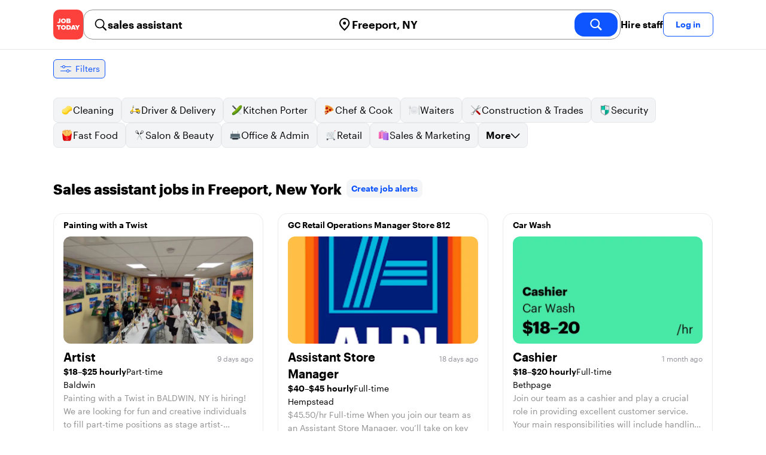

--- FILE ---
content_type: text/html; charset=utf-8
request_url: https://jobtoday.com/us/jobs-sales-assistant/ny_freeport
body_size: 161019
content:
<!DOCTYPE html><html lang="en"><head><meta charSet="utf-8" data-next-head=""/><meta name="viewport" content="width=device-width" data-next-head=""/><meta name="viewport" content="width=device-width, initial-scale=1"/><meta name="robots" content="index,follow" data-next-head=""/><title data-next-head="">122 Best sales assistant Jobs in Freeport, New York (January 2026) | JOB TODAY</title><meta name="title" content="122 Best sales assistant Jobs in Freeport, New York (January 2026) | JOB TODAY" data-next-head=""/><meta name="description" content="Apply to 122 sales assistant jobs available and hiring now in Freeport, New York. New sales assistant vacancies are added daily on JOB TODAY. Get set up in seconds &amp; start chatting with employers in minutes!" data-next-head=""/><meta name="keywords" content="sales assistant, jobs" data-next-head=""/><link rel="canonical" href="https://jobtoday.com/us/jobs-sales-assistant/ny_freeport" data-next-head=""/><meta property="og:site_name" content="jobtoday.com" data-next-head=""/><meta property="og:type" content="website" data-next-head=""/><meta property="og:title" content="122 Best sales assistant Jobs in Freeport, New York (January 2026) | JOB TODAY" data-next-head=""/><meta property="og:description" content="Apply to 122 sales assistant jobs available and hiring now in Freeport, New York. New sales assistant vacancies are added daily on JOB TODAY. Get set up in seconds &amp; start chatting with employers in minutes!" data-next-head=""/><meta property="og:image" content="https://cdn.jobtoday.com/pics/share-pict-1200x630@2x.jpg" data-next-head=""/><meta property="og:url" content="https://jobtoday.com/us/jobs-sales-assistant/ny_freeport" data-next-head=""/><meta property="twitter:card" content="summary_large_image" data-next-head=""/><meta property="twitter:url" content="https://jobtoday.com/us/jobs-sales-assistant/ny_freeport" data-next-head=""/><meta property="twitter:title" content="122 Best sales assistant Jobs in Freeport, New York (January 2026) | JOB TODAY" data-next-head=""/><meta property="twitter:description" content="Apply to 122 sales assistant jobs available and hiring now in Freeport, New York. New sales assistant vacancies are added daily on JOB TODAY. Get set up in seconds &amp; start chatting with employers in minutes!" data-next-head=""/><meta property="twitter:site" content="@JobToday_US" data-next-head=""/><meta property="twitter:creator" content="@JobToday_US" data-next-head=""/><meta property="twitter:image" content="https://cdn.jobtoday.com/pics/share-pict-1200x630@2x.jpg" data-next-head=""/><link rel="apple-touch-icon" href="/static/apple-touch-icon.png" data-next-head=""/><meta name="apple-itunes-app" content="app-id=981163277" data-next-head=""/><meta name="apple-mobile-web-app-title" content="JOB TODAY" data-next-head=""/><meta name="apple-mobile-web-app-status-bar-style" content="black-translucent" data-next-head=""/><meta name="theme-color" content="#fe1d25" data-next-head=""/><link rel="next" href="/us/jobs-sales-assistant/ny_freeport?page=2" data-next-head=""/><meta name="view-transition" content="same-origin"/><link rel="shortcut icon" type="image/png" href="https://wcdn.jobtoday.com/static/favicon.png" crossorigin="anonymous"/><link rel="apple-touch-icon" href="https://wcdn.jobtoday.com/static/apple-touch-icon.png"/><link rel="modulepreload" href="https://wcdn.jobtoday.com/static/i18n/en.xphKn3jZuJz2tbCJyCp0b.js"/><link rel="preload" href="https://wcdn.jobtoday.com/static/fonts/GraphikUI-Regular-Web.woff2" type="font/woff2" crossorigin="anonymous" as="font"/><link rel="preload" href="https://wcdn.jobtoday.com/static/fonts/GraphikUI-Semibold-Web.woff2" type="font/woff2" crossorigin="anonymous" as="font"/><link rel="preload" href="https://wcdn.jobtoday.com/static/fonts/GraphikUI-Bold-Web.woff2" type="font/woff2" crossorigin="anonymous" as="font"/><link rel="preconnect" href="https://www.googletagmanager.com" crossorigin="anonymous"/><link rel="dns-prefetch" href="https://www.googletagmanager.com" crossorigin="anonymous"/><link rel="preconnect" href="https://wa.appsflyer.com" crossorigin="anonymous"/><link rel="dns-prefetch" href="https://wa.appsflyer.com" crossorigin="anonymous"/><link rel="preconnect" href="https://websdk.appsflyer.com" crossorigin="anonymous"/><link rel="dns-prefetch" href="https://websdk.appsflyer.com" crossorigin="anonymous"/><link rel="preconnect" href="https://www.google-analytics.com" crossorigin="anonymous"/><link rel="dns-prefetch" href="https://www.google-analytics.com" crossorigin="anonymous"/><link rel="preconnect" href="https://wcdn.jobtoday.com" crossorigin="anonymous"/><link rel="dns-prefetch" href="https://wcdn.jobtoday.com" crossorigin="anonymous"/><link rel="preconnect" href="https://fonts.gstatic.com" crossorigin="anonymous"/><link rel="dns-prefetch" href="https://fonts.gstatic.com" crossorigin="anonymous"/><link rel="preconnect" href="https://connect.facebook.net" crossorigin="anonymous"/><link rel="dns-prefetch" href="https://connect.facebook.net" crossorigin="anonymous"/><meta http-equiv="X-UA-Compatible" content="IE=edge"/><meta name="apple-mobile-web-app-title" content="JOB TODAY"/><meta property="og:site_name" content="jobtoday.com"/><meta property="al:android:package" content="com.jobtoday.app"/><meta property="al:ios:app_store_id" content="981163277"/><link rel="preload" href="https://wcdn.jobtoday.com/_next/static/css/bed05fe35b56666a.css" as="style"/><meta name="sentry-trace" content="2c19e451e30b689933ab25f95468b109-875e00c583d72a2e-1"/><meta name="baggage" content="sentry-environment=production,sentry-release=v197,sentry-public_key=736a896cc11a4a8497b0c58b9354cda9,sentry-trace_id=2c19e451e30b689933ab25f95468b109,sentry-transaction=GET%20%2F%5BcountryCode%5D%2F%5B...feedSlug%5D,sentry-sampled=true,sentry-sample_rand=0.16729227316691886,sentry-sample_rate=0.2"/><style>
            @font-face {
              font-family: "GraphikUI";
              font-weight: 400;
              src: url("https://wcdn.jobtoday.com/static/fonts/GraphikUI-Regular-Web.woff2") format("woff2");
              font-display: optional;
            }

            @font-face {
              font-family: "GraphikUI";
              font-weight: 600;
              src: url("https://wcdn.jobtoday.com/static/fonts/GraphikUI-Semibold-Web.woff2") format("woff2");
              font-display: optional;
            }

            @font-face {
              font-family: "GraphikUI";
              font-weight: 700;
              src: url("https://wcdn.jobtoday.com/static/fonts/GraphikUI-Bold-Web.woff2") format("woff2");
              font-display: optional;
            }
            </style><script>
                window.geoIPCountryCode = "us";
                window.geoIPLat = "39.962502";
                window.geoIPLng = "-83.006104";
                window.sentryEnv = "production";
                window.sentryDsn = "https://736a896cc11a4a8497b0c58b9354cda9@sentry.jobtoday.tools/4";
              </script><script>
                var consentValues = {
                  'ad_storage': 'granted',
                  'ad_user_data': 'granted',
                  'ad_personalization': 'granted',
                  'analytics_storage': 'granted',
                };

                window.dataLayer = window.dataLayer || [];
                function gtag(){dataLayer.push(arguments);}
                gtag('js', new Date());


                gtag('config', 'G-X5S79176Z9', {
                  id: undefined,
                  user: undefined,
                  user_id: undefined,
                  page_path: window.location.pathname,
                  debug_mode: window.location.hostname !== "jobtoday.com"
                });

                gtag('config', 'AW-937805066');
                if (undefined) {
                  gtag('set', 'user_data', {
                    email: "undefined"
                  });

                  window.dataLayer.push({
                    userId: undefined,
                    email: "undefined"
                  });
                }

                if (window.location.pathname !== "/" && window.location.pathname !== "/us" && !window.location.pathname.startsWith("/us/")) {
                  gtag('consent', 'default', consentValues);
                }
              </script><link rel="stylesheet" href="https://wcdn.jobtoday.com/_next/static/css/bed05fe35b56666a.css" data-n-g=""/><noscript data-n-css=""></noscript><script defer="" noModule="" src="https://wcdn.jobtoday.com/_next/static/chunks/polyfills-42372ed130431b0a.js"></script><script src="https://wcdn.jobtoday.com/_next/static/chunks/webpack-6cdf4c6feba29c86.js" defer=""></script><script src="https://wcdn.jobtoday.com/_next/static/chunks/framework-c6138ec4f8e5a304.js" defer=""></script><script src="https://wcdn.jobtoday.com/_next/static/chunks/main-5de128f11214265e.js" defer=""></script><script src="https://wcdn.jobtoday.com/_next/static/chunks/pages/_app-b2eee462ccd69e05.js" defer=""></script><script src="https://wcdn.jobtoday.com/_next/static/chunks/07c2d338-45ca41ba265b9aee.js" defer=""></script><script src="https://wcdn.jobtoday.com/_next/static/chunks/4420-18e54e1298ec632d.js" defer=""></script><script src="https://wcdn.jobtoday.com/_next/static/chunks/4470-e2a026e3acab651b.js" defer=""></script><script src="https://wcdn.jobtoday.com/_next/static/chunks/5116-d6f37287e04033fc.js" defer=""></script><script src="https://wcdn.jobtoday.com/_next/static/chunks/8230-0f81303a047bdd29.js" defer=""></script><script src="https://wcdn.jobtoday.com/_next/static/chunks/9981-85ea5ffde56cf419.js" defer=""></script><script src="https://wcdn.jobtoday.com/_next/static/chunks/401-00ff0992c0f0c4a2.js" defer=""></script><script src="https://wcdn.jobtoday.com/_next/static/chunks/920-065ac0a15749f9bf.js" defer=""></script><script src="https://wcdn.jobtoday.com/_next/static/chunks/pages/%5BcountryCode%5D/%5B...feedSlug%5D-0de77a8a6cb742a8.js" defer=""></script><script src="https://wcdn.jobtoday.com/_next/static/xphKn3jZuJz2tbCJyCp0b/_buildManifest.js" defer=""></script><script src="https://wcdn.jobtoday.com/_next/static/xphKn3jZuJz2tbCJyCp0b/_ssgManifest.js" defer=""></script></head><body><noscript>
                  <iframe src="https://www.googletagmanager.com/ns.html?id=GTM-NPFW7TF" height="0" width="0" style="display:none;visibility:hidden"></iframe>
                </noscript><noscript><img height="1" width="1" class="hidden" src="https://www.facebook.com/tr?id=657986048516879&amp;ev=PageView&amp;noscript=1"/></noscript><link rel="preload" as="image" href="https://wcdn.jobtoday.com/static/icons/JT-Logo-XS.svg"/><link rel="preload" as="image" href="https://wcdn.jobtoday.com/static/icons/ic-magnifying-glass-32.svg"/><link rel="preload" as="image" href="https://wcdn.jobtoday.com/static/icons/ic-location-black.svg"/><link rel="preload" as="image" href="https://wcdn.jobtoday.com/static/icons/ic-magnifyingglass-white-bold-24.svg"/><link rel="preload" as="image" href="https://wcdn.jobtoday.com/static/icons/ic-search.svg"/><link rel="preload" as="image" href="https://wcdn.jobtoday.com/static/icons/ic-filters-blue.svg"/><link rel="preload" as="image" href="https://wcdn.jobtoday.com/static/icons/ic-chevron-right-blue.svg"/><link rel="preload" as="image" href="https://wcdn.jobtoday.com/static/images/landings/app/app-rating_en.svg"/><link rel="preload" as="image" href="https://wcdn.jobtoday.com/static/images/landings/app/appstore_en.svg"/><div id="__next"><div><header class="relative top-0 z-20 border-b border-gray-200 bg-white"><div class="jt-container relative flex items-center justify-between gap-8 sm:gap-12"><a class="shrink-0" data-testid="header_logo" href="/us" title="Job Search and Hiring at JOB TODAY" rel="nofollow"><img src="https://wcdn.jobtoday.com/static/icons/JT-Logo-XS.svg" alt="JOB TODAY logo" width="50" height="50"/></a><section class="relative hidden flex-auto lg:block"><div class="md:p-1 md:border md:border-jt-gray-warm-600 md:rounded-2xl"><form class="relative flex flex-col md:flex-row gap-4 md:gap-0" action="/search" method="POST"><input type="hidden" name="countryCode" value="us"/><input type="hidden" name="appHeaders" value="{&quot;X-GUID&quot;:&quot;145848d1-e3bd-4a01-b17e-06054662a352&quot;,&quot;X-LOCALE&quot;:&quot;en&quot;,&quot;X-APP-VERSION&quot;:&quot;2.2.2&quot;,&quot;X-TYPE&quot;:&quot;3&quot;,&quot;X-WEB-DEVICE-TYPE&quot;:&quot;desktop&quot;,&quot;X-SESSION-TOKEN&quot;:&quot;&quot;,&quot;X-FORWARDED-FOR&quot;:&quot;18.118.208.155, 10.0.37.216, 10.0.8.230&quot;,&quot;user-agent&quot;:&quot;Mozilla/5.0 (Macintosh; Intel Mac OS X 10_15_7) AppleWebKit/537.36 (KHTML, like Gecko) Chrome/131.0.0.0 Safari/537.36; ClaudeBot/1.0; +claudebot@anthropic.com)&quot;,&quot;x-geoip2-country&quot;:&quot;US&quot;,&quot;x-geoip2-city&quot;:&quot;Columbus&quot;}"/><div class="relative md:static flex flex-1 flex-col border md:border-none rounded-2xl md:rounded-none"><label class="flex-1 flex items-center pl-3 md:px-3 gap-2" id="_R_cm_-label" for="_R_cm_-input"><img src="https://wcdn.jobtoday.com/static/icons/ic-magnifying-glass-32.svg" alt="search icon" width="24" height="24"/><input class="text-lg font-semibold bg-transparent border-none transition-none p-0 search-cancel:h-4 search-cancel:w-4 search-cancel:appearance-none search-cancel:bg-[url(/static/icons/ic-multiply-grey-16.svg)]" type="search" data-testid="search-bar_keyword" aria-activedescendant="" aria-autocomplete="list" aria-controls="_R_cm_-menu" aria-expanded="false" aria-labelledby="_R_cm_-label" autoComplete="off" id="_R_cm_-input" role="combobox" placeholder="Search jobs" name="keywordField" value="sales assistant"/></label><div class="absolute -bottom-2 left-0 md:-bottom-4 w-full"><ul class="absolute z-10 w-full overflow-hidden rounded-2xl bg-white drop-shadow-[0_4px_24px_rgba(0,0,0,0.08)] hidden" data-testid="search-bar_keyword-suggestion_list" id="_R_cm_-menu" role="listbox" aria-labelledby="_R_cm_-label"></ul></div></div><div class="relative md:static flex flex-1 flex-col border md:border-none rounded-2xl md:rounded-none"><label class="flex-1 flex items-center pl-3 md:px-3 gap-2" id="_R_cmH2_-label" for="_R_cmH2_-input"><img src="https://wcdn.jobtoday.com/static/icons/ic-location-black.svg" alt="search icon" width="24" height="24"/><input class="text-lg font-semibold bg-transparent border-none transition-none p-0 search-cancel:h-4 search-cancel:w-4 search-cancel:appearance-none search-cancel:bg-[url(/static/icons/ic-multiply-grey-16.svg)]" type="search" data-testid="search-bar_location" aria-activedescendant="" aria-autocomplete="list" aria-controls="_R_cmH2_-menu" aria-expanded="false" aria-labelledby="_R_cmH2_-label" autoComplete="off" id="_R_cmH2_-input" role="combobox" placeholder="Which city?" name="locationField" value="Freeport, NY"/></label><div class="absolute -bottom-2 left-0 md:-bottom-4 w-full"><ul class="absolute z-10 w-full overflow-hidden rounded-2xl bg-white drop-shadow-[0_4px_24px_rgba(0,0,0,0.08)] hidden" data-testid="search-bar_location-suggestion_list" id="_R_cmH2_-menu" role="listbox" aria-labelledby="_R_cmH2_-label"></ul></div></div><button class="w-auto flex-none h-10 rounded-2xl md:px-6 text-xl font-semibold bg-jt-primary text-white transition-transform hover:scale-105 active:scale-95" type="submit" aria-label="search" data-testid="search-bar_find-button"><img src="https://wcdn.jobtoday.com/static/icons/ic-magnifyingglass-white-bold-24.svg" alt="search icon" width="24" height="24" class="hidden md:block"/><span class="md:hidden">Find</span></button></form></div></section><ul class="flex items-center gap-4"><li><a class="cursor-pointer font-semibold text-black hover:text-opacity-60 sm:whitespace-nowrap leading-5 inline-block" href="https://jobtoday.com/us/landings/hire" rel="noopener noreferrer nofollow" target="_blank" data-testid="header_start-hiring-button">Hire staff</a></li><li><button data-testid="header_log-in-button" class="btn jt-text-16 jt-btn-sm whitespace-nowrap font-semibold btn-sm jt-btn-outline" id="headlessui-menu-button-_R_7crcm_" type="button" aria-haspopup="menu" aria-expanded="false" data-headlessui-state="">Log in</button></li></ul></div><div class="px-4 pb-4 lg:hidden"><button type="button" class="peer line-clamp-1 w-full rounded-lg border border-jt-gray-200 bg-white p-2" data-testid="search-bar_navigation-panel"><div class="flex items-center"><img src="https://wcdn.jobtoday.com/static/icons/ic-search.svg" alt="search icon" width="24" height="24"/><div class="flex gap-2"><span class="line-clamp-1">sales assistant</span><span class="line-clamp-1 text-jt-primary">in<!-- --> <!-- -->Freeport, NY</span></div></div></button></div></header><div class="sticky top-0 z-10 bg-white"><div class="jt-container"><div class="flex snap-x snap-proximity gap-2 overflow-x-auto scrollbar-none md:overflow-visible"><button class="flex h-8 shrink-0 snap-start items-center justify-center rounded-md border-[1px] border-jt-primary px-2 py-1 text-sm font-normal normal-case text-jt-primary transition-all active:scale-[0.95]" data-testid="job-results-filters"><img src="https://wcdn.jobtoday.com/static/icons/ic-filters-blue.svg" alt="filters icon" width="24" height="24"/><span class="ml-1 hidden md:block">Filters</span></button></div></div></div><div class="jt-container"><section class="mb-8 md:mb-12"><div class="flex flex-col gap-2"><div class="flex snap-x snap-proximity gap-2 overflow-x-auto scrollbar-none flex-nowrap md:flex-wrap md:overflow-visible md:pb-0"><div class="flex flex-shrink-0 snap-start flex" data-testid="category-item"><a href="/us/jobs-cleaning/ny_freeport" class="flex shrink-0 items-center gap-2 bg-gray-100 text-black border-gray-200 whitespace-nowrap rounded-lg border px-3 py-2 transition duration-200 ease-in-out md:hover:border-jt-primary md:hover:bg-jt-primary-light md:hover:text-jt-primary md:hover:shadow-sm"><img src="https://cdn.jobtoday.com/categories/32x32/ic-emj-cleaner-32.png" alt="Cleaning jobs" loading="lazy" width="20" height="20"/> <!-- -->Cleaning</a></div><div class="flex flex-shrink-0 snap-start flex" data-testid="category-item"><a href="/us/jobs-driver-%26-delivery/ny_freeport" class="flex shrink-0 items-center gap-2 bg-gray-100 text-black border-gray-200 whitespace-nowrap rounded-lg border px-3 py-2 transition duration-200 ease-in-out md:hover:border-jt-primary md:hover:bg-jt-primary-light md:hover:text-jt-primary md:hover:shadow-sm"><img src="https://cdn.jobtoday.com/categories/32x32/ic-emj-driver_delivery-32.png" alt="Driver &amp; Delivery jobs" loading="lazy" width="20" height="20"/> <!-- -->Driver &amp; Delivery</a></div><div class="flex flex-shrink-0 snap-start flex" data-testid="category-item"><a href="/us/jobs-kitchen-porter/ny_freeport" class="flex shrink-0 items-center gap-2 bg-gray-100 text-black border-gray-200 whitespace-nowrap rounded-lg border px-3 py-2 transition duration-200 ease-in-out md:hover:border-jt-primary md:hover:bg-jt-primary-light md:hover:text-jt-primary md:hover:shadow-sm"><img src="https://cdn.jobtoday.com/categories/32x32/ic-emj-kitchen_assistants-32.png" alt="Kitchen Porter jobs" loading="lazy" width="20" height="20"/> <!-- -->Kitchen Porter</a></div><div class="flex flex-shrink-0 snap-start flex" data-testid="category-item"><a href="/us/jobs-chef-%26-cook/ny_freeport" class="flex shrink-0 items-center gap-2 bg-gray-100 text-black border-gray-200 whitespace-nowrap rounded-lg border px-3 py-2 transition duration-200 ease-in-out md:hover:border-jt-primary md:hover:bg-jt-primary-light md:hover:text-jt-primary md:hover:shadow-sm"><img src="https://cdn.jobtoday.com/categories/32x32/ic-emj-chef_cook-32.png" alt="Chef &amp; Cook jobs" loading="lazy" width="20" height="20"/> <!-- -->Chef &amp; Cook</a></div><div class="flex flex-shrink-0 snap-start flex" data-testid="category-item"><a href="/us/jobs-waiters/ny_freeport" class="flex shrink-0 items-center gap-2 bg-gray-100 text-black border-gray-200 whitespace-nowrap rounded-lg border px-3 py-2 transition duration-200 ease-in-out md:hover:border-jt-primary md:hover:bg-jt-primary-light md:hover:text-jt-primary md:hover:shadow-sm"><img src="https://cdn.jobtoday.com/categories/32x32/ic-emj-waiters-32.png" alt="Waiters jobs" loading="lazy" width="20" height="20"/> <!-- -->Waiters</a></div><div class="flex flex-shrink-0 snap-start flex" data-testid="category-item"><a href="/us/jobs-construction-%26-trades/ny_freeport" class="flex shrink-0 items-center gap-2 bg-gray-100 text-black border-gray-200 whitespace-nowrap rounded-lg border px-3 py-2 transition duration-200 ease-in-out md:hover:border-jt-primary md:hover:bg-jt-primary-light md:hover:text-jt-primary md:hover:shadow-sm"><img src="https://cdn.jobtoday.com/categories/32x32/ic-emj-construction_repair-32.png" alt="Construction &amp; Trades jobs" loading="lazy" width="20" height="20"/> <!-- -->Construction &amp; Trades</a></div><div class="flex flex-shrink-0 snap-start flex" data-testid="category-item"><a href="/us/jobs-security/ny_freeport" class="flex shrink-0 items-center gap-2 bg-gray-100 text-black border-gray-200 whitespace-nowrap rounded-lg border px-3 py-2 transition duration-200 ease-in-out md:hover:border-jt-primary md:hover:bg-jt-primary-light md:hover:text-jt-primary md:hover:shadow-sm"><img src="https://cdn.jobtoday.com/categories/32x32/ic-emj-security-32.png" alt="Security jobs" loading="lazy" width="20" height="20"/> <!-- -->Security</a></div><div class="flex flex-shrink-0 snap-start flex" data-testid="category-item"><a href="/us/jobs-fast-food/ny_freeport" class="flex shrink-0 items-center gap-2 bg-gray-100 text-black border-gray-200 whitespace-nowrap rounded-lg border px-3 py-2 transition duration-200 ease-in-out md:hover:border-jt-primary md:hover:bg-jt-primary-light md:hover:text-jt-primary md:hover:shadow-sm"><img src="https://cdn.jobtoday.com/categories/32x32/ic-emj-fast_food-32.png" alt="Fast Food jobs" loading="lazy" width="20" height="20"/> <!-- -->Fast Food</a></div><div class="flex flex-shrink-0 snap-start flex" data-testid="category-item"><a href="/us/jobs-salon-%26-beauty/ny_freeport" class="flex shrink-0 items-center gap-2 bg-gray-100 text-black border-gray-200 whitespace-nowrap rounded-lg border px-3 py-2 transition duration-200 ease-in-out md:hover:border-jt-primary md:hover:bg-jt-primary-light md:hover:text-jt-primary md:hover:shadow-sm"><img src="https://cdn.jobtoday.com/categories/32x32/ic-emj-salon_beauty-32.png" alt="Salon &amp; Beauty jobs" loading="lazy" width="20" height="20"/> <!-- -->Salon &amp; Beauty</a></div><div class="flex flex-shrink-0 snap-start flex" data-testid="category-item"><a href="/us/jobs-office-%26-admin/ny_freeport" class="flex shrink-0 items-center gap-2 bg-gray-100 text-black border-gray-200 whitespace-nowrap rounded-lg border px-3 py-2 transition duration-200 ease-in-out md:hover:border-jt-primary md:hover:bg-jt-primary-light md:hover:text-jt-primary md:hover:shadow-sm"><img src="https://cdn.jobtoday.com/categories/32x32/ic-emj-admin_secretarial-32.png" alt="Office &amp; Admin jobs" loading="lazy" width="20" height="20"/> <!-- -->Office &amp; Admin</a></div><div class="flex flex-shrink-0 snap-start flex" data-testid="category-item"><a href="/us/jobs-retail/ny_freeport" class="flex shrink-0 items-center gap-2 bg-gray-100 text-black border-gray-200 whitespace-nowrap rounded-lg border px-3 py-2 transition duration-200 ease-in-out md:hover:border-jt-primary md:hover:bg-jt-primary-light md:hover:text-jt-primary md:hover:shadow-sm"><img src="https://cdn.jobtoday.com/categories/32x32/ic-emj-retail-32.png" alt="Retail jobs" loading="lazy" width="20" height="20"/> <!-- -->Retail</a></div><div class="flex flex-shrink-0 snap-start flex" data-testid="category-item"><a href="/us/jobs-sales-%26-marketing/ny_freeport" class="flex shrink-0 items-center gap-2 bg-gray-100 text-black border-gray-200 whitespace-nowrap rounded-lg border px-3 py-2 transition duration-200 ease-in-out md:hover:border-jt-primary md:hover:bg-jt-primary-light md:hover:text-jt-primary md:hover:shadow-sm"><img src="https://cdn.jobtoday.com/categories/32x32/ic-emj-sales_marketing-32.png" alt="Sales &amp; Marketing jobs" loading="lazy" width="20" height="20"/> <!-- -->Sales &amp; Marketing</a></div><div class="flex flex-shrink-0 snap-start md:hidden" data-testid="category-item"><a href="/us/jobs-warehouse/ny_freeport" class="flex shrink-0 items-center gap-2 bg-gray-100 text-black border-gray-200 whitespace-nowrap rounded-lg border px-3 py-2 transition duration-200 ease-in-out md:hover:border-jt-primary md:hover:bg-jt-primary-light md:hover:text-jt-primary md:hover:shadow-sm"><img src="https://cdn.jobtoday.com/categories/32x32/ic-emj-warehouse-32.png" alt="Warehouse jobs" loading="lazy" width="20" height="20"/> <!-- -->Warehouse</a></div><div class="flex flex-shrink-0 snap-start md:hidden" data-testid="category-item"><a href="/us/jobs-customer-service/ny_freeport" class="flex shrink-0 items-center gap-2 bg-gray-100 text-black border-gray-200 whitespace-nowrap rounded-lg border px-3 py-2 transition duration-200 ease-in-out md:hover:border-jt-primary md:hover:bg-jt-primary-light md:hover:text-jt-primary md:hover:shadow-sm"><img src="https://cdn.jobtoday.com/categories/32x32/ic-emj-customer_service-32.png" alt="Customer Service jobs" loading="lazy" width="20" height="20"/> <!-- -->Customer Service</a></div><div class="flex flex-shrink-0 snap-start md:hidden" data-testid="category-item"><a href="/us/jobs-host-%26-hostess/ny_freeport" class="flex shrink-0 items-center gap-2 bg-gray-100 text-black border-gray-200 whitespace-nowrap rounded-lg border px-3 py-2 transition duration-200 ease-in-out md:hover:border-jt-primary md:hover:bg-jt-primary-light md:hover:text-jt-primary md:hover:shadow-sm"><img src="https://cdn.jobtoday.com/categories/32x32/ic-emj-host_hostess-32.png" alt="Host &amp; Hostess jobs" loading="lazy" width="20" height="20"/> <!-- -->Host &amp; Hostess</a></div><div class="flex flex-shrink-0 snap-start md:hidden" data-testid="category-item"><a href="/us/jobs-barista/ny_freeport" class="flex shrink-0 items-center gap-2 bg-gray-100 text-black border-gray-200 whitespace-nowrap rounded-lg border px-3 py-2 transition duration-200 ease-in-out md:hover:border-jt-primary md:hover:bg-jt-primary-light md:hover:text-jt-primary md:hover:shadow-sm"><img src="https://cdn.jobtoday.com/categories/32x32/ic-emj-barista-32.png" alt="Barista jobs" loading="lazy" width="20" height="20"/> <!-- -->Barista</a></div><div class="flex flex-shrink-0 snap-start md:hidden" data-testid="category-item"><a href="/us/jobs-entertainment/ny_freeport" class="flex shrink-0 items-center gap-2 bg-gray-100 text-black border-gray-200 whitespace-nowrap rounded-lg border px-3 py-2 transition duration-200 ease-in-out md:hover:border-jt-primary md:hover:bg-jt-primary-light md:hover:text-jt-primary md:hover:shadow-sm"><img src="https://cdn.jobtoday.com/categories/32x32/ic-emj-arts_entertainment-32.png" alt="Entertainment jobs" loading="lazy" width="20" height="20"/> <!-- -->Entertainment</a></div><div class="flex flex-shrink-0 snap-start md:hidden" data-testid="category-item"><a href="/us/jobs-accounting-%26-finance/ny_freeport" class="flex shrink-0 items-center gap-2 bg-gray-100 text-black border-gray-200 whitespace-nowrap rounded-lg border px-3 py-2 transition duration-200 ease-in-out md:hover:border-jt-primary md:hover:bg-jt-primary-light md:hover:text-jt-primary md:hover:shadow-sm"><img src="https://cdn.jobtoday.com/categories/32x32/ic-emj-accounting_finance-32.png" alt="Accounting &amp; Finance jobs" loading="lazy" width="20" height="20"/> <!-- -->Accounting &amp; Finance</a></div><div class="flex flex-shrink-0 snap-start md:hidden" data-testid="category-item"><a href="/us/jobs-animal-care/ny_freeport" class="flex shrink-0 items-center gap-2 bg-gray-100 text-black border-gray-200 whitespace-nowrap rounded-lg border px-3 py-2 transition duration-200 ease-in-out md:hover:border-jt-primary md:hover:bg-jt-primary-light md:hover:text-jt-primary md:hover:shadow-sm"><img src="https://cdn.jobtoday.com/categories/32x32/ic-emj-animal_care-32.png" alt="Animal Care jobs" loading="lazy" width="20" height="20"/> <!-- -->Animal Care</a></div><div class="flex flex-shrink-0 snap-start md:hidden" data-testid="category-item"><a href="/us/jobs-art%2C-media%2C-design/ny_freeport" class="flex shrink-0 items-center gap-2 bg-gray-100 text-black border-gray-200 whitespace-nowrap rounded-lg border px-3 py-2 transition duration-200 ease-in-out md:hover:border-jt-primary md:hover:bg-jt-primary-light md:hover:text-jt-primary md:hover:shadow-sm"><img src="https://cdn.jobtoday.com/categories/32x32/ic-emj-visual_media-32.png" alt="Art, Media, Design jobs" loading="lazy" width="20" height="20"/> <!-- -->Art, Media, Design</a></div><div class="flex flex-shrink-0 snap-start md:hidden" data-testid="category-item"><a href="/us/jobs-bar-staff/ny_freeport" class="flex shrink-0 items-center gap-2 bg-gray-100 text-black border-gray-200 whitespace-nowrap rounded-lg border px-3 py-2 transition duration-200 ease-in-out md:hover:border-jt-primary md:hover:bg-jt-primary-light md:hover:text-jt-primary md:hover:shadow-sm"><img src="https://cdn.jobtoday.com/categories/32x32/ic-emj-bar_staff-32.png" alt="Bar Staff jobs" loading="lazy" width="20" height="20"/> <!-- -->Bar Staff</a></div><div class="flex flex-shrink-0 snap-start md:hidden" data-testid="category-item"><a href="/us/jobs-child-care/ny_freeport" class="flex shrink-0 items-center gap-2 bg-gray-100 text-black border-gray-200 whitespace-nowrap rounded-lg border px-3 py-2 transition duration-200 ease-in-out md:hover:border-jt-primary md:hover:bg-jt-primary-light md:hover:text-jt-primary md:hover:shadow-sm"><img src="https://cdn.jobtoday.com/categories/32x32/ic-emj-child_youth_care-32.png" alt="Child Care jobs" loading="lazy" width="20" height="20"/> <!-- -->Child Care</a></div><div class="flex flex-shrink-0 snap-start md:hidden" data-testid="category-item"><a href="/us/jobs-education/ny_freeport" class="flex shrink-0 items-center gap-2 bg-gray-100 text-black border-gray-200 whitespace-nowrap rounded-lg border px-3 py-2 transition duration-200 ease-in-out md:hover:border-jt-primary md:hover:bg-jt-primary-light md:hover:text-jt-primary md:hover:shadow-sm"><img src="https://cdn.jobtoday.com/categories/32x32/ic-emj-education_training-32.png" alt="Education jobs" loading="lazy" width="20" height="20"/> <!-- -->Education</a></div><div class="flex flex-shrink-0 snap-start md:hidden" data-testid="category-item"><a href="/us/jobs-engineering/ny_freeport" class="flex shrink-0 items-center gap-2 bg-gray-100 text-black border-gray-200 whitespace-nowrap rounded-lg border px-3 py-2 transition duration-200 ease-in-out md:hover:border-jt-primary md:hover:bg-jt-primary-light md:hover:text-jt-primary md:hover:shadow-sm"><img src="https://cdn.jobtoday.com/categories/32x32/ic-emj-engineer-32.png" alt="Engineering jobs" loading="lazy" width="20" height="20"/> <!-- -->Engineering</a></div><div class="flex flex-shrink-0 snap-start md:hidden" data-testid="category-item"><a href="/us/jobs-events-%26-promotion/ny_freeport" class="flex shrink-0 items-center gap-2 bg-gray-100 text-black border-gray-200 whitespace-nowrap rounded-lg border px-3 py-2 transition duration-200 ease-in-out md:hover:border-jt-primary md:hover:bg-jt-primary-light md:hover:text-jt-primary md:hover:shadow-sm"><img src="https://cdn.jobtoday.com/categories/32x32/ic-emj-events_promotion-32.png" alt="Events &amp; Promotion jobs" loading="lazy" width="20" height="20"/> <!-- -->Events &amp; Promotion</a></div><div class="flex flex-shrink-0 snap-start md:hidden" data-testid="category-item"><a href="/us/jobs-fashion/ny_freeport" class="flex shrink-0 items-center gap-2 bg-gray-100 text-black border-gray-200 whitespace-nowrap rounded-lg border px-3 py-2 transition duration-200 ease-in-out md:hover:border-jt-primary md:hover:bg-jt-primary-light md:hover:text-jt-primary md:hover:shadow-sm"><img src="https://cdn.jobtoday.com/categories/32x32/ic-emj-fashion-32.png" alt="Fashion jobs" loading="lazy" width="20" height="20"/> <!-- -->Fashion</a></div><div class="flex flex-shrink-0 snap-start md:hidden" data-testid="category-item"><a href="/us/jobs-healthcare/ny_freeport" class="flex shrink-0 items-center gap-2 bg-gray-100 text-black border-gray-200 whitespace-nowrap rounded-lg border px-3 py-2 transition duration-200 ease-in-out md:hover:border-jt-primary md:hover:bg-jt-primary-light md:hover:text-jt-primary md:hover:shadow-sm"><img src="https://cdn.jobtoday.com/categories/32x32/ic-emj-healthcare-32.png" alt="Healthcare jobs" loading="lazy" width="20" height="20"/> <!-- -->Healthcare</a></div><div class="flex flex-shrink-0 snap-start md:hidden" data-testid="category-item"><a href="/us/jobs-information-technology/ny_freeport" class="flex shrink-0 items-center gap-2 bg-gray-100 text-black border-gray-200 whitespace-nowrap rounded-lg border px-3 py-2 transition duration-200 ease-in-out md:hover:border-jt-primary md:hover:bg-jt-primary-light md:hover:text-jt-primary md:hover:shadow-sm"><img src="https://cdn.jobtoday.com/categories/32x32/ic-emj-information_technology-32.png" alt="Information Technology jobs" loading="lazy" width="20" height="20"/> <!-- -->Information Technology</a></div><div class="flex flex-shrink-0 snap-start md:hidden" data-testid="category-item"><a href="/us/jobs-legal/ny_freeport" class="flex shrink-0 items-center gap-2 bg-gray-100 text-black border-gray-200 whitespace-nowrap rounded-lg border px-3 py-2 transition duration-200 ease-in-out md:hover:border-jt-primary md:hover:bg-jt-primary-light md:hover:text-jt-primary md:hover:shadow-sm"><img src="https://cdn.jobtoday.com/categories/32x32/ic-emj-legal-32.png" alt="Legal jobs" loading="lazy" width="20" height="20"/> <!-- -->Legal</a></div><div class="flex flex-shrink-0 snap-start md:hidden" data-testid="category-item"><a href="/us/jobs-management/ny_freeport" class="flex shrink-0 items-center gap-2 bg-gray-100 text-black border-gray-200 whitespace-nowrap rounded-lg border px-3 py-2 transition duration-200 ease-in-out md:hover:border-jt-primary md:hover:bg-jt-primary-light md:hover:text-jt-primary md:hover:shadow-sm"><img src="https://cdn.jobtoday.com/categories/32x32/ic-emj-business_management-32.png" alt="Management jobs" loading="lazy" width="20" height="20"/> <!-- -->Management</a></div><div class="flex flex-shrink-0 snap-start md:hidden" data-testid="category-item"><a href="/us/jobs-manufacturing/ny_freeport" class="flex shrink-0 items-center gap-2 bg-gray-100 text-black border-gray-200 whitespace-nowrap rounded-lg border px-3 py-2 transition duration-200 ease-in-out md:hover:border-jt-primary md:hover:bg-jt-primary-light md:hover:text-jt-primary md:hover:shadow-sm"><img src="https://cdn.jobtoday.com/categories/32x32/ic-emj-production_manufacturing-32.png" alt="Manufacturing jobs" loading="lazy" width="20" height="20"/> <!-- -->Manufacturing</a></div><div class="flex flex-shrink-0 snap-start md:hidden" data-testid="category-item"><a href="/us/jobs-online-jobs/ny_freeport" class="flex shrink-0 items-center gap-2 bg-gray-100 text-black border-gray-200 whitespace-nowrap rounded-lg border px-3 py-2 transition duration-200 ease-in-out md:hover:border-jt-primary md:hover:bg-jt-primary-light md:hover:text-jt-primary md:hover:shadow-sm"><img src="https://cdn.jobtoday.com/categories/32x32/ic-emj-odd_jobs-32.png" alt="Online Jobs jobs" loading="lazy" width="20" height="20"/> <!-- -->Online Jobs</a></div><div class="flex flex-shrink-0 snap-start md:hidden" data-testid="category-item"><a href="/us/jobs-science/ny_freeport" class="flex shrink-0 items-center gap-2 bg-gray-100 text-black border-gray-200 whitespace-nowrap rounded-lg border px-3 py-2 transition duration-200 ease-in-out md:hover:border-jt-primary md:hover:bg-jt-primary-light md:hover:text-jt-primary md:hover:shadow-sm"><img src="https://cdn.jobtoday.com/categories/32x32/ic-emj-science-32.png" alt="Science jobs" loading="lazy" width="20" height="20"/> <!-- -->Science</a></div><div class="flex flex-shrink-0 snap-start md:hidden" data-testid="category-item"><a href="/us/jobs-sports-%26-wellness/ny_freeport" class="flex shrink-0 items-center gap-2 bg-gray-100 text-black border-gray-200 whitespace-nowrap rounded-lg border px-3 py-2 transition duration-200 ease-in-out md:hover:border-jt-primary md:hover:bg-jt-primary-light md:hover:text-jt-primary md:hover:shadow-sm"><img src="https://cdn.jobtoday.com/categories/32x32/ic-emj-sports_wellness-32.png" alt="Sports &amp; Wellness jobs" loading="lazy" width="20" height="20"/> <!-- -->Sports &amp; Wellness</a></div><div class="flex flex-shrink-0 snap-start md:hidden" data-testid="category-item"><a href="/us/jobs-writing-%26-editing/ny_freeport" class="flex shrink-0 items-center gap-2 bg-gray-100 text-black border-gray-200 whitespace-nowrap rounded-lg border px-3 py-2 transition duration-200 ease-in-out md:hover:border-jt-primary md:hover:bg-jt-primary-light md:hover:text-jt-primary md:hover:shadow-sm"><img src="https://cdn.jobtoday.com/categories/32x32/ic-emj-editor_writer-32.png" alt="Writing &amp; Editing jobs" loading="lazy" width="20" height="20"/> <!-- -->Writing &amp; Editing</a></div><div class="flex flex-shrink-0 snap-start md:hidden" data-testid="category-item"><a href="/us/jobs-other/ny_freeport" class="flex shrink-0 items-center gap-2 bg-gray-100 text-black border-gray-200 whitespace-nowrap rounded-lg border px-3 py-2 transition duration-200 ease-in-out md:hover:border-jt-primary md:hover:bg-jt-primary-light md:hover:text-jt-primary md:hover:shadow-sm"><img src="https://cdn.jobtoday.com/categories/32x32/ic-emj-other-32.png" alt="Other jobs" loading="lazy" width="20" height="20"/> <!-- -->Other</a></div><div class="hidden md:block" data-type="more"><button type="button" class="flex shrink-0 cursor-pointer items-center gap-2 whitespace-nowrap rounded-lg border border-gray-200 bg-gray-100 px-3 py-2 font-semibold text-black transition duration-200 ease-in-out hover:border-jt-primary hover:bg-jt-primary-light hover:text-jt-primary hover:shadow-sm" data-testid="show-more-desktop">More<img src="https://wcdn.jobtoday.com/static/icons/ic-chevron-down-16.svg" alt="more icon" loading="lazy" width="16" height="16"/></button></div></div><div class="flex justify-center md:hidden"><button type="button" class="font-semibold text-jt-primary" data-testid="show-more-mobile">Show more</button></div></div></section><section class="mb-8"><div class="mb-6 lg:flex lg:items-center lg:justify-between lg:gap-8"><h1 class="flex-shrink-0 flex-grow text-2xl font-extrabold" data-testid="job-results-title">Sales assistant jobs in Freeport, New York<span class="ml-2 align-text-bottom"><span class="cursor-pointer jt-text-14 mb-[16px] mt-[8px] block rounded-lg bg-[#f4f5f6] px-2 py-2 text-center font-semibold text-jt-primary sm:my-auto sm:inline-block sm:py-1 false" role="link" tabindex="0">Create job alerts</span></span></h1></div><ul class="flex flex-col gap-6 md:grid md:grid-cols-3"><li class="flex"><div class="flex h-full w-full flex-col rounded-2xl border transition-shadow hover:shadow-xl border-[#ececec]" data-testid="job-card"><div><a href="https://jobtoday.com/us/company/paint-and-sip-painting-with-a-twist-R0bPXx" class="px-4 py-2 jt-text-14 line-clamp-1 text-left font-semibold hover:underline">Painting with a Twist</a></div><a href="/us/job/artist-wK8vrd" class="flex flex-col h-full px-4 pb-4 space-y-2"><div class="relative aspect-video overflow-hidden rounded-xl"><picture><source type="image/webp" srcSet="https://cdn.jobtoday.com/img/0d8b6f75-732e-49e9-8015-10d93db32483/640x360.webp"/><img class="w-full" src="https://cdn.jobtoday.com/img/0d8b6f75-732e-49e9-8015-10d93db32483/640x360.jpg" alt="Artist" width="640" height="360" loading="eager"/></picture></div><div class="flex grow flex-col gap-1"><div class="grid grid-cols-3 items-baseline justify-between gap-2"><div class="jt-text-20 col-span-2 line-clamp-2 text-left font-semibold text-black" data-testid="job-card_title">Artist</div><div class="jt-text-12 line-clamp-1 text-right text-jt-gray-300" data-testid="job-card_update-date">9 days ago</div></div><div class="flex gap-2"><div class="jt-text-14 font-semibold">$18–$25 hourly</div><div class="jt-text-14">Part-time</div></div><div class="jt-text-14 text-left">Baldwin</div><p class="jt-text-14 line-clamp-3 text-left text-[#929292]">Painting with a Twist in BALDWIN, NY is hiring! We are looking for fun and creative individuals to fill part-time positions as stage artist-instructors and floor artist-assistants. Flex your artistic muscle and show of those entertainment skills while enjoying a fun and dynamic studio atmosphere with America&#x27;s number one paint and sip brand! Candidates Must: Be enthusiastic with great energy Have experience in a creative field (acrylic painting experience a plus) Be self-motivated Have weekend and evening availability Be able to articulate instructions clearly and in a fun way Have customer service experience Enjoy interacting with guests and providing a top-notch painting experience Perles! 4 complimentary seats annually to share with friends or family Paid In-studio Artist Training Bonuses for event referrals and meeting performance goals Pay based upon experience with potential increases after 180 days Please send your resume and either digital images or a portfolio link for your work samples. Please include contact info for two professional references Send info to email on Painting with a Twist Baldwin site.</p></div><div class="flex flex-wrap gap-2"><div class="jt-text-12 text-nowrap rounded-md px-2 py-1 bg-jt-green-100 text-jt-green-500" data-testid="job-card-badge-immediateStart">Immediate start!</div><div class="jt-text-12 text-nowrap rounded-md px-2 py-1 bg-jt-gray-100 text-jt-gray-300" data-testid="job-card-badge-easyApply">Easy apply</div></div></a></div></li><li class="flex"><div class="flex h-full w-full flex-col rounded-2xl border transition-shadow hover:shadow-xl border-[#ececec]" data-testid="job-card"><div><a href="https://jobtoday.com/us/company/restaurant-gc-retail-operations-manager-store-812-k5Padr" class="px-4 py-2 jt-text-14 line-clamp-1 text-left font-semibold hover:underline">GC Retail Operations Manager Store 812</a></div><a href="/us/job/assistant-store-manager-QKkM5m" class="flex flex-col h-full px-4 pb-4 space-y-2"><div class="relative aspect-video overflow-hidden rounded-xl"><picture><source type="image/webp" srcSet="https://cdn.jobtoday.com/img/8b4b062e-5374-4f56-b26b-95b6571e5768/640x360.webp"/><img class="w-full" src="https://cdn.jobtoday.com/img/8b4b062e-5374-4f56-b26b-95b6571e5768/640x360.jpg" alt="Assistant Store Manager" width="640" height="360" loading="eager"/></picture></div><div class="flex grow flex-col gap-1"><div class="grid grid-cols-3 items-baseline justify-between gap-2"><div class="jt-text-20 col-span-2 line-clamp-2 text-left font-semibold text-black" data-testid="job-card_title">Assistant Store Manager</div><div class="jt-text-12 line-clamp-1 text-right text-jt-gray-300" data-testid="job-card_update-date">18 days ago</div></div><div class="flex gap-2"><div class="jt-text-14 font-semibold">$40–$45 hourly</div><div class="jt-text-14">Full-time</div></div><div class="jt-text-14 text-left">Hempstead</div><p class="jt-text-14 line-clamp-3 text-left text-[#929292]">$45.50/hr Full-time When you join our team as an Assistant Store Manager, you’ll take on key store management responsibilities including assisting with supervising day-to-day store activities, ensuring overall store performance, managing schedules, and developing operational action plans while identifying training opportunities to develop and grow the team. Position Type: Full-Time Average Hours: 45 hours per week Starting Wage: $35.50 per hour Wage Increase: Year 2 - $50.00 per hour • Assists the direct leader with developing and implementing action plans to improve operating results, • Establishes and communicates job responsibilities and performance expectations to their direct reports to ensure mutual understanding and desired results, • Identifies training and development opportunities that will assist their direct reports in achieving enhanced performance, • Understands the overarching company strategy, as well as communicates and models the core values of the organization, to create a sense of teamwork and membership among employees, • Monitors the competitive environment within the community and informs the direct leader regarding adjustments necessary to maintain the company’s competitive position, • Provides product feedback to the direct leader, including making recommendations regarding new items to carry or those that should be discontinued, • Participates in the interviewing process for store personnel, • Communicates information including weekly information, major team milestones, developments, and concerns, • Ensures store personnel adhere to inventory procedures, product handling guidelines, and cash control policies to minimize losses, • Ensures an appropriate resolution of operational customer concerns in their direct leader’s absence, • Identifies and rectifies hazards, ensuring proper ergonomics and maintaining store equipment in proper working order, • Maintains store cleanliness standards and proper store signage at all times, • Assists the direct leader with maintaining proper stock levels through appropriate product ordering, • Merchandises product neatly to maximize sales, • Ensures the quality and freshness of products for sale and accuracy of product signage, • Assists their direct leader with achieving the store payroll and total loss budget, inventory counts, and training new employees, • Supervises the day-to-day operations of their team, escalating issues to the appropriate level of support and/or leadership when necessary, • Ensures direct reports complete assigned responsibilities in a timely and effective manner to provide the highest level of customer service for the business, • Complies with all established company policies and procedures while upholding the security and confidentiality of documents and data, • Other duties as assigned Physical Demands: • Ability to stock merchandise from store receiving to shelving; ability to place product, weighing up to 45 pounds, on shelving at various heights, • Regularly required to sit, stand, bend, reach, push, pull, lift, carry, and walk about the store, • You must be 18 years of age or older to be employed for this role at ALDI, • Ability to work both independently and within a team environment, • Ability to provide and lead others to provide prompt and courteous customer service, • Ability to develop rapport, trust, and open communication that enhances the growth and job performance of direct reports, • Ability to interpret and apply company policies and procedures, • Ability to establish goals, guide employee performance to ensure the quality and completion of work assignments, • Ability to evaluate and drive performance of self and others, • Ability to understand and apply management principles concerning budgeting, personnel costs, and expenses, • Ability to operate a cash register efficiently and accurately, • Ability to safely and properly operate equipment, including electric/manual hand jack, floor scrubber, and cardboard baler and perform general cleaning duties to company standards, • Excellent verbal and written communication skills, • Ability to stay organized and multi-task in a professional and efficient manner, following instructions and giving attention to detail, • High School Diploma or equivalent preferred, • A minimum of 3 years of progressive experience in a retail environment, • A combination of education and experience providing equivalent knowledge, • 401(k) Plan, • Company 401(k) Matching Contributions, • Employee Assistance Program (EAP), • Medical, Prescription, Dental &amp; Vision Insurance, • Generous Vacation Time &amp; 7 Paid Holidays, • Up to 6 Weeks Paid Parental Leave at 100% of pay, • Up to 2 Weeks Paid Caregiver Leave at 100% of pay, • Short and Long-Term Disability Insurance, • Life, Dependent Life and AD&amp;D Insurance ALDI is committed to equal opportunity for all employees and applicants. As a proud Equal Opportunity Employer (EOE), we do not discriminate based on race, color, national origin, ancestry, citizenship status, religion, sex, sexual stereotyping, sexual orientation, gender, gender identity, gender expression, age, marital status, mental or physical disability, medical condition, genetic information, military or veteran status, pregnancy (which includes pregnancy, childbirth, and medical conditions related to pregnancy, childbirth, or breastfeeding), or any other protected characteristic. Employment may be contingent upon ALDI&#x27;s receipt of an acceptable and job-related drug test, motor vehicle report, and/or reference check, as applicable and permissible by law.</p></div><div class="flex flex-wrap gap-2"><div class="jt-text-12 text-nowrap rounded-md px-2 py-1 bg-jt-green-100 text-jt-green-500" data-testid="job-card-badge-immediateStart">Immediate start!</div><div class="jt-text-12 text-nowrap rounded-md px-2 py-1 bg-jt-gray-100 text-jt-gray-300" data-testid="job-card-badge-easyApply">Easy apply</div></div></a></div></li><li class="flex"><div class="flex h-full w-full flex-col rounded-2xl border transition-shadow hover:shadow-xl border-[#ececec]" data-testid="job-card"><div><a href="https://jobtoday.com/us/company/car-wash-car-wash-V4aLpX" class="px-4 py-2 jt-text-14 line-clamp-1 text-left font-semibold hover:underline">Car Wash</a></div><a href="/us/job/cashier-rgaB1g" class="flex flex-col h-full px-4 pb-4 space-y-2"><div class="relative aspect-video overflow-hidden rounded-xl"><picture><source type="image/webp" srcSet="https://cdn.jobtoday.com/img/7622c56c-0043-40f1-b85b-28a298419586/640x360.webp"/><img class="w-full" src="https://cdn.jobtoday.com/img/7622c56c-0043-40f1-b85b-28a298419586/640x360.jpg" alt="Cashier" width="640" height="360" loading="eager"/></picture></div><div class="flex grow flex-col gap-1"><div class="grid grid-cols-3 items-baseline justify-between gap-2"><div class="jt-text-20 col-span-2 line-clamp-2 text-left font-semibold text-black" data-testid="job-card_title">Cashier</div><div class="jt-text-12 line-clamp-1 text-right text-jt-gray-300" data-testid="job-card_update-date">1 month ago</div></div><div class="flex gap-2"><div class="jt-text-14 font-semibold">$18–$20 hourly</div><div class="jt-text-14">Full-time</div></div><div class="jt-text-14 text-left">Bethpage</div><p class="jt-text-14 line-clamp-3 text-left text-[#929292]">Join our team as a cashier and play a crucial role in providing excellent customer service. Your main responsibilities will include handling cash transactions, booking appointments, and assisting customers with inquiries. You will ensure that the checkout process is smooth and efficient, contributing to a positive experience for the customer. Key Responsibilities: • Handle cash, credit, and debit transactions efficiently and accurately., • Assist customers with inquiries and help resolve any issues they may have. Requirements: • Previous experience in a retail or customer service role., • Strong communication and interpersonal skills., • Ability to handle transactions accurately and responsibly., • Computer skills involving using Point-of-Sale system to process transactions.</p></div><div class="flex flex-wrap gap-2"><div class="jt-text-12 text-nowrap rounded-md px-2 py-1 bg-jt-gray-100 text-jt-gray-300" data-testid="job-card-badge-easyApply">Easy apply</div></div></a></div></li><li class="flex"><div class="flex h-full w-full flex-col rounded-2xl border transition-shadow hover:shadow-xl border-[#ececec]" data-testid="job-card"><div><a href="https://jobtoday.com/us/company/hvac-contractor-t-f-obrien-JQyjMB" class="px-4 py-2 jt-text-14 line-clamp-1 text-left font-semibold hover:underline">T.F. O&#x27;Brien</a></div><a href="/us/job/senior-plumbing-technician-with-benefits-incentives-v5BxXr" class="flex flex-col h-full px-4 pb-4 space-y-2"><div class="relative aspect-video overflow-hidden rounded-xl"><picture><source type="image/webp" srcSet="https://cdn.jobtoday.com/img/9a2b5cfd-21e3-4e79-9369-df765ea530d1/640x360.webp"/><img class="w-full" src="https://cdn.jobtoday.com/img/9a2b5cfd-21e3-4e79-9369-df765ea530d1/640x360.jpg" alt="Senior Plumbing Technician – With Benefits/Incentives" width="640" height="360" loading="eager"/></picture></div><div class="flex grow flex-col gap-1"><div class="grid grid-cols-3 items-baseline justify-between gap-2"><div class="jt-text-20 col-span-2 line-clamp-2 text-left font-semibold text-black" data-testid="job-card_title">Senior Plumbing Technician – With Benefits/Incentives</div><div class="jt-text-12 line-clamp-1 text-right text-jt-gray-300" data-testid="job-card_update-date">1 month ago</div></div><div class="flex gap-2"><div class="jt-text-14 font-semibold">$25–$45 hourly</div><div class="jt-text-14">Full-time</div></div><div class="jt-text-14 text-left">New Hyde Park</div><p class="jt-text-14 line-clamp-3 text-left text-[#929292]">T.F. O&#x27;Brien Cooling &amp; Heating New Hyde Park, NY Full Time Monday – Friday 8:00 am to 5:00 pm $25.00 - $45.00 + Overtime Competitive Weekly Pay + Benefits, Career Growth Opportunities, Positive Workplace Culture, Stability Are you the right fit for us? Are you driven? Are you organized? Are you goal-oriented, and can you set your own goals? Does multi-tasking excite you? Can you effectively communicate? Are you mechanically inclined? Are you a doer that knows the goal and excels in achieving it? Are you a team player? Are you looking for a career and not just a job? If you answered “YES” to ALLof the above, then you may be the right fit for us! You have probably seen our trucks or TV commercials. T.F. O’Brien is a family-owned and operated company that has been in business for over 90 years and proudly serves customers&#x27; heating, cooling, and Indoor Air Quality needs in Long Island, Queens, and Brooklyn. At T.F. O’Brien, we strive to be different from other companies. Different in how we treat our customers, different in how we work with each other, and different in the results we achieve. These differences are best captured in our 33 Fundamentals that are the foundation for our extraordinary culture. This is what sets us apart and drives our success. We call it, The T.F. O’Brien Difference. Why Choose T.F. O’Brien? and What We offer? · Quality and Excellence: We pledge to deliver unparalleled quality and excellence in all our services. As a team, we strive to redefine ultimate service and dependability. · Ethical Customer Interactions: Demonstrating the highest standards of ethics, morals, honesty, and trust, we guarantee a customer experience that exceeds expectations. · Respect and Recognition: Join a company that values respect for every employee, vendor, and customer. We celebrate ethical and moral behaviors and recognize triumphs, fostering a common mission of personal and professional success. · Effective Communication and Growth: Experience an environment of truth where constructive criticism, continuous education, and constant encouragement lead to the best solutions for challenges. We promote personal growth for all team members, supporting a work-life balance. · Community Involvement: Be part of a company that actively supports the communities we serve. Through charitable involvement, both physically and financially, we contribute to the well-being of the places where we live, work, and play, from involvement with John Crazy Socks to being involved with the Town Wide Fund of Huntington Long Island. T.F. O’Brien has been a trusted name in HVAC services for over 90 years, providing homeowners and businesses with top-tier heating, cooling, and indoor air quality solutions. We are expanding our offerings and launching a Plumbing Division, and we’re seeking dynamic, experienced plumbers to help build the new department. This is a rare opportunity to shape a division from the ground up within a company known for excellence, integrity, and customer satisfaction. Benefits You Can Look Forward To: · Competitive compensation · Opportunities For Overtime · Spiffs/Bonuses · &quot;FREE&quot; Contribution to your retirement plan · Health/Dental and Vision Insurance · Get recognized for your accomplishments through internal advancement opportunities · Free, Laundered Uniforms · Tool Allowance/Boot Allowance · Paid In-house/Outside Training · Full work all year round · Utilize our newest company trucks while accessing our local, fully stocked warehouse · Maintain a work-life balance with a paid time off policy, Sick and Holiday Pay · Tablet, Gas Card, and more! What Will I Do? . Play a key role in helping us launch and grow T.F. O’Brien&#x27;s new plumbing division. · Perform and oversee residential and light commercial plumbing work, including installations, maintenance, and repairs. · Establish customer rapport to sell the right products and services. · Educate and assist customers in choosing the best finance options and maintenance plans. · Understand service criteria and hold yourself accountable for exceeding revenue goals. · Ensure excellent customer satisfaction while identifying opportunities for business development. · Participate in Company meetings, attend plumbing department meetings. · Maintain a clean, organized job site and well-inventoried truck. · Ensure all work meets local plumbing codes and company standards. · Train and mentor apprentices to ensure quick, accurate repairs and installations. · Work alongside our HVAC teams to provide complete home service solutions. Key points and responsibilities: · Responds promptly to customer service or install calls, conducts thorough inspections of plumbing issues, accurately diagnoses problems, offers effective solutions and estimates, and successfully closes service or install sales. · With the necessary licensing, proficiently installs and repairs various plumbing fixtures, including sinks, toilets, bathtubs, water heaters, heat pumps, and boilers. · Conduct sewer and drain cleaning services in diverse environments such as basements, confined spaces, and close quarters. Ensure thorough cleaning and restoration of work sites to meet pre-job conditions. · Minimum of 5 years of plumbing experience. · Strong technical expertise in residential and light commercial plumbing. · Excellent problem-solving skills, communication, and customer service abilities Benefits: 401(k) 4% Match Company truck Dental insurance Employee assistance program Employee discount Fuel card Health insurance Life insurance Paid time off Parental leave Vision insurance Experience: Residential plumbing: 3 years (Required) License/Certification: Driver&#x27;s License (Required) Ability to Commute: New Hyde Park, NY 11040 (Preferred) Work Location: On the road</p></div><div class="flex flex-wrap gap-2"><div class="jt-text-12 text-nowrap rounded-md px-2 py-1 bg-jt-gray-100 text-jt-gray-300" data-testid="job-card-badge-easyApply">Easy apply</div></div></a></div></li><li class="flex"><div class="flex h-full w-full flex-col rounded-2xl border transition-shadow hover:shadow-xl border-[#ececec]" data-testid="job-card"><div><button class="px-4 py-2 jt-text-14 line-clamp-1 text-left font-semibold">Brilliant Earth</button></div><button class="flex flex-col h-full px-4 pb-4 space-y-2"><div class="relative aspect-video overflow-hidden rounded-xl"><picture><source type="image/webp" srcSet="https://cdn.jobtoday.com/defaults/640/default_company_main_image_1.webp"/><img class="w-full" src="https://cdn.jobtoday.com/defaults/640/default_company_main_image_1.jpg" alt="Retail Styling Assistant (Full Time)" width="640" height="360" loading="eager"/></picture></div><div class="flex grow flex-col gap-1"><div class="grid grid-cols-3 items-baseline justify-between gap-2"><div class="jt-text-20 col-span-2 line-clamp-2 text-left font-semibold text-black" data-testid="job-card_title">Retail Styling Assistant (Full Time)</div><div class="jt-text-12 line-clamp-1 text-right text-jt-gray-300" data-testid="job-card_update-date">24 days ago</div></div><div class="jt-text-14 text-left">Garden City</div><p class="jt-text-14 line-clamp-3 text-left text-[#929292]">Job Description Retail Styling Assistant (Full Time) - Garden City, Long Island Our Retail Styling Assistants provide an exceptional experience for every Brilliant Earth customer. These team members assist our customers in finding their best jewelry match from our luxury product line. By meeting and exceeding sales targets in a fast-paced environment, this team creates personalized experiences while sharing the happiest moments of our customers&#x27; lives. The ideal candidate will be able to work a full-time schedule that includes weekend days. This role is in-person in of our Garden City, Long Island Showroom. The targeted budget for this position is $22/hour. This compensation budget range may be adjusted at any time at the discretion of the company. Responsibilities May Include: Sales &amp; Customer Service: • Utilize sales strategies and forward-thinking problem-solving techniques to assist and guide customers through multiple purchasing decisions, such as ring settings selections and diamond options., • Proactively greet, check-in, and assist customers in the purchasing process, creating a memorable, one-on-one customer experience that reflects our luxury brand and product quality., • Guide customers to purchase, creating memorable and personalized experiences for each customer., • Manage a high volume of incoming sales leads to attain individual and team goals and revenue targets., • Proactively respond to online customer inquiries and provide sales assistance through live chats, and phone calls while focusing on a luxury customer experience, reflective of our high-quality product., • Develop and demonstrate product knowledge as it pertains to our diamonds, gemstones, and fine jewelry., • Conduct post-sale appointments to assist and educate customers returning for pick-ups, exchanges, re-sizing, and other inquiries., • Call customers to confirm showroom appointments and answer any pre-appointment questions., • Review customer feedback surveys and online reviews, working with your leaders to continuously improve the customer experience and your sales performance., • Use our ERP system to manage your tasks and communicate cross-functionally., • Maintain luxury showroom appearance, cleanliness, and organization, including executing new product merchandising guidelines., • Serve as the liaison for all facilities maintenance projects for the location, including troubleshooting and performing minor repairs as needed., • Send and receive product from our distribution center, customers, and external vendors while reconciling inventory within our computer system and maintaining organization., • Skillfully enforce policies within the waiting room to ensure a safe and pleasant experience for all guests, and ensure product security., • A passion for the customer. You don’t just like to help – you go above and beyond to provide the best possible experience to each customer that comes through the door., • A drive to exceed goals. You love a good challenge! You’re a self-proclaimed “over-achiever” on a mission to exceed your sales targets., • It’s all in the details. When it comes to our customer’s biggest moments, you know it’s the little things that count the most. You have a passion for process and a keen eye for detail in a fast-moving work environment., • Communication is Key. You have a way with words. Whether you’re interacting with a customer or teammate in person, via email, or by chat, you’re clear and concise., • A bachelor’s degree or equivalent preferred, • Experience with an ERP or CRM system At Brilliant Earth, we’re passionate about supporting our teams. Through our Pillars of Culture, we&#x27;ve built our teams with a focus on innovation, collaboration, and diversity! In addition, we offer competitive compensation, a robust benefits package and an environment that fosters growth. Some of our perks include: • What We Offer. At Brilliant Earth, we’re passionate about the employee experience. That’s why we offer an excellent training program and endless opportunities for career growth! In addition, we offer competitive compensation and a robust benefits package, including:, • Career Growth. We want to see you sparkle! Through regular 1-1’s with your manager, a variety of training opportunities, and an annual 360 review process for all employees, our leaders are dedicated to creating clear pathways for growth. Ask the hiring team for more information on how Brilliant Earth creates a culture of collaboration and growth during your interview conversations!, • Set Schedule. We offer consistent weekly hours, and 2 consecutive days off., • Diverse, mission-minded team. We were founded to cultivate a more transparent, sustainable, compassionate, &amp; inclusive jewelry industry. Learn more about our impact and team diversity Here!, • Lifestyle Spending Account. At Brilliant Earth, we&#x27;re committed to your well-being. Enjoy company reimbursements for eligible wellness expenses, such as gym memberships, massage, counseling, and more!, • Continued Education. Company-sponsored learning in leadership, professional skills, diversity &amp; inclusion, and access to tuition reimbursement for role-specific trainings., • Employee Discounts. As an employee at Brilliant Earth, you’ll receive a generous discount on our jewelry., • Sales Incentive Programs. Incentive programs to recognize and reward sales performance., • Mental Wellness Perks. We offer access to mental health resources, such as self-care apps and seminars. Our Employee Assistance program offers 24/7 access to counseling!, • Giving Back and Volunteer Opportunities. In addition to our giving back programs, our teams support local initiatives and spend time together by volunteering., • Medical, Dental, and Vision. We offer multiple plans to choose from, including a $0 monthly premium option for employee health insurance and employer HSA contributions. Insurance kicks in on the first day of your 2nd month!, • 401k match. We know that saving for the future is important. That&#x27;s why we offer a generous 401k match., • Paid Time Off. We know it’s important to recharge and relax - you’ll accrue 3 weeks of PTO in your first year., • Parental Leave. We aim to support our growing families. Employees can utilize our paid parental leave to bond and care for their new additions., • Disability and Life insurance. 100% employer-paid. Everyone at Brilliant Earth has a voice – we want to hear yours! If you are interested in growing with Brilliant Earth, send us a resume and cover letter letting us know why you are interested in joining our mission and our team. Please include a sentence about your favorite shape of diamond. You’ll receive an email when we’ve received your application, and can expect an update within a week of applying. The interview process for this role includes a phone call with the recruiting team, an online exercise to explore our website and common customer inquiries, and a video interview with one of our leaders! More About Us At Brilliant Earth, our mission is to cultivate a more transparent, sustainable, compassionate, &amp; inclusive jewelry industry. We believe in creating jewelry you can feel good about wearing, without ever compromising between quality and conscience. We are hard-working team players that welcome challenges and rise to any occasion. Our community of collaboration, respect and encouragement is fostered by frequent team events, cross-departmental meetings and celebrating our wins, big and small. As one of the fastest growing e-commerce jewelers in the world, we&#x27;re searching for bright and passionate people who are excited to make an impact from day one and grow with the company to take on greater responsibility over time. Brilliant Earth recognizes the value of diversity and inclusion on our team, as we work together to reinvent fine jewelry in a thoughtful and modern way. At Brilliant Earth, we celebrate each other – our successes, the lessons along the way, and the unique perspectives each individual brings to our team. It is our intent to maintain a work environment and hiring process which is free of harassment or discrimination because of sex, race, religion, color, national origin, physical or mental disability, genetic information, marital status, age, sexual orientation, gender identity, military service, veteran status, or any other status protected by Federal, State or local laws. We are committed to complying with all Federal, State and local laws providing Equal Employment Opportunities, and all other employment laws and regulations. If you need assistance or reasonable accommodation completing an application or at any stage of the interview process, please reach out to us at . Powered by JazzHR Sez6ddF9wc</p></div></button></div></li><li class="flex"><div class="flex h-full w-full flex-col rounded-2xl border transition-shadow hover:shadow-xl border-[#ececec]" data-testid="job-card"><div><button class="px-4 py-2 jt-text-14 line-clamp-1 text-left font-semibold">Brilliant Earth</button></div><button class="flex flex-col h-full px-4 pb-4 space-y-2"><div class="relative aspect-video overflow-hidden rounded-xl"><picture><source type="image/webp" srcSet="https://cdn.jobtoday.com/defaults/640/default_company_main_image_5.webp"/><img class="w-full" src="https://cdn.jobtoday.com/defaults/640/default_company_main_image_5.jpg" alt="Retail Styling Assistant (Part Time)" width="640" height="360" loading="eager"/></picture></div><div class="flex grow flex-col gap-1"><div class="grid grid-cols-3 items-baseline justify-between gap-2"><div class="jt-text-20 col-span-2 line-clamp-2 text-left font-semibold text-black" data-testid="job-card_title">Retail Styling Assistant (Part Time)</div><div class="jt-text-12 line-clamp-1 text-right text-jt-gray-300" data-testid="job-card_update-date">17 days ago</div></div><div class="jt-text-14 text-left">Garden City</div><p class="jt-text-14 line-clamp-3 text-left text-[#929292]">Job Description Retail Styling Assistant (Part Time) - Garden City, Long Island Our Retail Styling Assistants provide an exceptional experience for every Brilliant Earth customer. These team members assist our customers in finding their best jewelry match from our luxury product line. By meeting and exceeding sales targets in a fast-paced environment, this team creates personalized experiences while sharing the happiest moments of our customers&#x27; lives. The ideal candidate will be able to work a part-time schedule that includes weekend days. This role is in-person in of our Garden City, Long Island Showroom. The targeted budget for this position is $22/hour. This compensation budget range may be adjusted at any time at the discretion of the company. Responsibilities May Include: Sales &amp; Customer Service: • Utilize sales strategies and forward-thinking problem-solving techniques to assist and guide customers through multiple purchasing decisions, such as ring settings selections and diamond options., • Proactively greet, check-in, and assist customers in the purchasing process, creating a memorable, one-on-one customer experience that reflects our luxury brand and product quality., • Guide customers to purchase, creating memorable and personalized experiences for each customer., • Manage a high volume of incoming sales leads to attain individual and team goals and revenue targets., • Proactively respond to online customer inquiries and provide sales assistance through live chats, and phone calls while focusing on a luxury customer experience, reflective of our high-quality product., • Develop and demonstrate product knowledge as it pertains to our diamonds, gemstones, and fine jewelry., • Conduct post-sale appointments to assist and educate customers returning for pick-ups, exchanges, re-sizing, and other inquiries., • Call customers to confirm showroom appointments and answer any pre-appointment questions., • Review customer feedback surveys and online reviews, working with your leaders to continuously improve the customer experience and your sales performance., • Use our ERP system to manage your tasks and communicate cross-functionally., • Maintain luxury showroom appearance, cleanliness, and organization, including executing new product merchandising guidelines., • Serve as the liaison for all facilities maintenance projects for the location, including troubleshooting and performing minor repairs as needed., • Send and receive product from our distribution center, customers, and external vendors while reconciling inventory within our computer system and maintaining organization., • Skillfully enforce policies within the waiting room to ensure a safe and pleasant experience for all guests, and ensure product security., • A passion for the customer. You don’t just like to help – you go above and beyond to provide the best possible experience to each customer that comes through the door., • A drive to exceed goals. You love a good challenge! You’re a self-proclaimed “over-achiever” on a mission to exceed your sales targets., • It’s all in the details. When it comes to our customer’s biggest moments, you know it’s the little things that count the most. You have a passion for process and a keen eye for detail in a fast-moving work environment., • Communication is Key. You have a way with words. Whether you’re interacting with a customer or teammate in person, via email, or by chat, you’re clear and concise., • A bachelor’s degree or equivalent preferred, • Experience with an ERP or CRM system At Brilliant Earth, we’re passionate about supporting our teams. Through our Pillars of Culture, we&#x27;ve built our teams with a focus on innovation, collaboration, and diversity! In addition, we offer competitive compensation, a robust benefits package and an environment that fosters growth. Some of our perks include: • Career Growth. We want to see you sparkle! Through regular 1-1’s with your manager, a variety of training opportunities, and an annual 360 review process for all employees, our leaders are dedicated to creating clear pathways for growth. Ask the hiring team for more information on how Brilliant Earth creates a culture of collaboration and growth during your interview conversations!, • Diverse, mission-minded team. We were founded to cultivate a more transparent, sustainable, compassionate, &amp; inclusive jewelry industry. Learn more about our impact and team diversity Here!, • Employee Discounts. As an employee at Brilliant Earth, you’ll receive a generous discount on our jewelry., • Sales Incentive Programs. Quarterly bonuses for achieving sales targets, plus additional bonuses for exceeding goals and monthly bonuses for top sales reps., • Mental Wellness Perks. We offer access to mental health resources, such as self-care apps and seminars. Our Employee Assistance program offers 24/7 access to counseling!, • Giving Back and Volunteer Opportunities. In addition to our giving back programs, our teams support local initiatives and spend time together by volunteering., • 401k match. We know that saving for the future is important. That&#x27;s why we offer a generous 401k match., • Parental Leave. We aim to support our growing families. Employees can utilize our paid parental leave to bond and care for their new additions. Everyone at Brilliant Earth has a voice – we want to hear yours! If you are interested in growing with Brilliant Earth, send us a resume and cover letter letting us know why you are interested in joining our mission and our team. Please include a sentence about your favorite shape of diamond. You’ll receive an email when we’ve received your application, and can expect an update within a week of applying. The interview process for this role includes a phone call with the recruiting team, an online exercise to explore our website and common customer inquiries, and a video interview with one of our leaders! #IND333 More About Us At Brilliant Earth, our mission is to cultivate a more transparent, sustainable, compassionate, &amp; inclusive jewelry industry. We believe in creating jewelry you can feel good about wearing, without ever compromising between quality and conscience. We are hard-working team players that welcome challenges and rise to any occasion. Our community of collaboration, respect and encouragement is fostered by frequent team events, cross-departmental meetings and celebrating our wins, big and small. As one of the fastest growing e-commerce jewelers in the world, we&#x27;re searching for bright and passionate people who are excited to make an impact from day one and grow with the company to take on greater responsibility over time. Brilliant Earth recognizes the value of diversity and inclusion on our team, as we work together to reinvent fine jewelry in a thoughtful and modern way. At Brilliant Earth, we celebrate each other – our successes, the lessons along the way, and the unique perspectives each individual brings to our team. It is our intent to maintain a work environment and hiring process which is free of harassment or discrimination because of sex, race, religion, color, national origin, physical or mental disability, genetic information, marital status, age, sexual orientation, gender identity, military service, veteran status, or any other status protected by Federal, State or local laws. We are committed to complying with all Federal, State and local laws providing Equal Employment Opportunities, and all other employment laws and regulations. If you need assistance or reasonable accommodation completing an application or at any stage of the interview process, please reach out to us at . Powered by JazzHR Tl95t3GzIN</p></div></button></div></li><li class="flex"><div class="flex h-full w-full flex-col rounded-2xl border transition-shadow hover:shadow-xl border-[#ececec]" data-testid="job-card"><div><button class="px-4 py-2 jt-text-14 line-clamp-1 text-left font-semibold">Schneps Services LLC</button></div><button class="flex flex-col h-full px-4 pb-4 space-y-2"><div class="relative aspect-video overflow-hidden rounded-xl"><picture><source type="image/webp" srcSet="https://cdn.jobtoday.com/defaults/640/default_company_main_image_9.webp"/><img class="w-full" src="https://cdn.jobtoday.com/defaults/640/default_company_main_image_9.jpg" alt="Executive Assistant to the President" width="640" height="360" loading="eager"/></picture></div><div class="flex grow flex-col gap-1"><div class="grid grid-cols-3 items-baseline justify-between gap-2"><div class="jt-text-20 col-span-2 line-clamp-2 text-left font-semibold text-black" data-testid="job-card_title">Executive Assistant to the President</div><div class="jt-text-12 line-clamp-1 text-right text-jt-gray-300" data-testid="job-card_update-date">8 days ago</div></div><div class="jt-text-14 text-left">Mineola</div><p class="jt-text-14 line-clamp-3 text-left text-[#929292]">Job DescriptionAbout Schneps Media Schneps Media is the largest and most influential community media company in New York. With over 100 award-winning newspapers, magazines, digital outlets, events, and broadcast platforms, we inform, inspire, and connect millions across the five boroughs, Long Island, Westchester, Philadelphia and Palm Beach County. Our mission is local, but our impact is powerful. We’re a fast-moving, entrepreneurial company built on hustle, heart, and storytelling. Position We’re looking for an exceptional Executive Assistant to support the Founder, President, and Co-Owner of Schneps Media. This high-impact role requires a highly organized, resourceful, and tech-savvy professional who can manage a complex workload with discretion, speed, and confidence. You’ll be a central hub of communication, coordination, and execution across key areas in the business. You’ll work in collaboration with the Chief of Staff and Executive Assistant to the CEO/Co-Owner, and collaborate daily with executives, publishers, sales leaders, editorial teams, amongst various others. If you&#x27;re sharp, proactive, and thrive in an environment where no two days are alike, this role is your chance to operate at the highest level of a dynamic media company. Core ResponsibilitiesExecutive &amp; Administrative Support * Manage an ever-changing calendar, schedule, and travel itinerary with precision, ensuring all items and details are easily accessible and available at any time. * Act as gatekeeper for the President’s inbox, flagging high-priority items and drafting replies. With time, communicating on matters and keeping the President informed of them. * Coordinate meetings and presentations with both internal teams and external partners * Anticipate needs before they arise: prepare materials, briefings, and talking points Communication &amp; Contact Management * Maintain and organize key contacts, from clients to media partners to personal relationships * Ensure follow-ups are completed and tracked across departments * Handle all communication with the utmost professionalism and discretion Sales &amp; Client Coordination * Work closely with the sales team to schedule meetings, craft proposals, and follow up with clients * Oversee barter accounts, managing deliverables and client communication * Support key accounts with inside sales tasks and relationship management Digital &amp; Creative Project Support * Assist with podcast recordings, ad placements, and content coordination * Learn and utilize internal systems to support sales and communication tracking * Manage basic social media tasks and assist with email and digital content postings Workflow &amp; Systems Management * Identify opportunities to improve workflows, internal communications, and organization * Implement systems and processes to improve efficiency at the executive level * Take initiative and ownership of special projects from start to finish Personal Support * Provide trusted assistance with personal appointments, errands, and scheduling * Maintain discretion while managing both professional and personal priorities Miscelleaneous * Complete any other tasks/asks from the President What We’re Looking For * 3+ years of executive-level support, ideally in media, communications, or a fast-paced business * Calendar, inbox, and contact management skills * Strong written, verbal, and interpersonal communication abilities * Highly organized with superb attention to detail and follow-through * Proficiency with Google Workspace, Microsoft Office, CRM systems, and Apple products * Self-starter mindset with a strong sense of ownership * Grace under pressure and the ability to juggle competing priorities * High level of discretion, professionalism, and emotional intelligence Why Join Schneps Media? * Work directly with the Founder of NYC’s top community media company * Partner with high-level executives and decision-makers across the organization * Gain insider experience in sales, media, events, marketing, and operations * Be part of a fast-paced, mission-driven team shaping the voice of New York * Room for growth, mentorship, and learning across the business</p></div></button></div></li><li class="flex"><div class="flex h-full w-full flex-col rounded-2xl border transition-shadow hover:shadow-xl border-[#ececec]" data-testid="job-card"><div><button class="px-4 py-2 jt-text-14 line-clamp-1 text-left font-semibold">SMR Collectibles</button></div><button class="flex flex-col h-full px-4 pb-4 space-y-2"><div class="relative aspect-video overflow-hidden rounded-xl"><picture><source type="image/webp" srcSet="https://cdn.jobtoday.com/defaults/640/default_company_main_image_8.webp"/><img class="w-full" src="https://cdn.jobtoday.com/defaults/640/default_company_main_image_8.jpg" alt="Executive Assistant" width="640" height="360" loading="eager"/></picture></div><div class="flex grow flex-col gap-1"><div class="grid grid-cols-3 items-baseline justify-between gap-2"><div class="jt-text-20 col-span-2 line-clamp-2 text-left font-semibold text-black" data-testid="job-card_title">Executive Assistant</div><div class="jt-text-12 line-clamp-1 text-right text-jt-gray-300" data-testid="job-card_update-date">29 days ago</div></div><div class="jt-text-14 text-left">Amityville</div><p class="jt-text-14 line-clamp-3 text-left text-[#929292]">Job Description Qualifications: * Bachelor’s Degree in Business Administration, Communications, Sports Management, or related field (preferred); Associate’s Degree or equivalent experience acceptable * 2+ years of experience in administrative, operations, or executive assistant roles (preferably in retail, logistics, or collectibles/e-commerce) * Experience processing and maintaining accurate financial and client records is a plus * Experience coordinating events, travel, or trade shows is strongly preferred * Familiarity with the sports cards and collectibles industry a plus (understanding of grading, consignments, or show logistics is highly valued) * Reliable transportation to and from the workplace. (required) * Computer skills including, but not limited to, typing * Organizational skills * Experience using eBay (preferred) What we are looking for in a candidate: * Exceptional attention to detail and follow-through * Dependable, self-motivated, and able to operate with minimal supervision * Discreet and trustworthy when handling confidential business or financial information * Eager to learn, proactive in improving systems, and invested in the success of the business * Ability to adapt to changing priorities and deadlines in a fast-paced environment Roles &amp; Responsibilities: * Manage scheduling, travel arrangements, and calendar (shows, buying trips, deliveries). * Maintain and update business records: invoices, receipts, consignor balances, and client communications. * Responsible for all billing, including rent, shows, rentals, warehouse purchases, etc. * Plan and coordinate company presence at regional and national sports card shows (e.g., NSCC, Hofstra, Shriner’s, Philly). * Coordinate logistics for pickups, freight shipments, or mail-ins of purchased or consigned collections. * Maintain organized purchasing records, including invoices, receipts, and appraisal notes. * Handle customer service emails and messages (eBay, website, social media). * Track consignments, payments, and outstanding balances. * Prepare documents such as NDAs, consignment agreements, and inventory check-in sheets. * Maintains employee handbook, with all policies and protocols. * Improve company brand recognition, website traffic and marketing via social media and other outlets. * Handle pre-show logistics (transport, insurance, lodging, shipping) and post-show reporting (sales recaps, expense reconciliation). * Oversee coordination with grading companies (PSA, Beckett, JSA, etc.) and track submission statuses. * Willingness to travel occasionally for shows or buying trips. * Availability during major events or deadlines (e.g., National Sports Collectors Convention, regional shows). Compensation: $20-$25/hour Company DescriptionWe are a rapidly-growing online collectibles retailer with accounts on eBay and our own web store. As we continue to grow, we are looking for an individual to assist in upscaling our management staff and working directly with the CEO to maintain our company&#x27;s daily operations.We are a rapidly-growing online collectibles retailer with accounts on eBay and our own web store. As we continue to grow, we are looking for an individual to assist in upscaling our management staff and working directly with the CEO to maintain our company&#x27;s daily operations.</p></div></button></div></li><li class="flex"><div class="flex h-full w-full flex-col rounded-2xl border transition-shadow hover:shadow-xl border-[#ececec]" data-testid="job-card"><div><button class="px-4 py-2 jt-text-14 line-clamp-1 text-left font-semibold">Collectible County Inc</button></div><button class="flex flex-col h-full px-4 pb-4 space-y-2"><div class="relative aspect-video overflow-hidden rounded-xl"><picture><source type="image/webp" srcSet="https://cdn.jobtoday.com/defaults/640/default_company_main_image_3.webp"/><img class="w-full" src="https://cdn.jobtoday.com/defaults/640/default_company_main_image_3.jpg" alt="Warehouse Assistant" width="640" height="360" loading="eager"/></picture></div><div class="flex grow flex-col gap-1"><div class="grid grid-cols-3 items-baseline justify-between gap-2"><div class="jt-text-20 col-span-2 line-clamp-2 text-left font-semibold text-black" data-testid="job-card_title">Warehouse Assistant</div><div class="jt-text-12 line-clamp-1 text-right text-jt-gray-300" data-testid="job-card_update-date">4 days ago</div></div><div class="jt-text-14 text-left">Island Park</div><p class="jt-text-14 line-clamp-3 text-left text-[#929292]">Job Description Warehouse Assistant Collectible County, a premiere Bookseller since 2012, specializing in Books, Comics &amp; Records, is a fast-growing, Online Retailer. Seeking a Full-Time Warehouse Assistant to help bring our already booming worldwide sales to the next level! Job Description/ Responsibilities: • General Warehouse Maintenance, handling incoming and outgoing product, organize and thoroughly clean site, • Assist Online Sales Department, • Sort books, • Other duties as assigned, • High-energy individual with a strong work ethic, • Frequently required to lift 50 lbs - MUST be able to do, • Self-motivated mindset, an independent decision maker as needed to accomplish tasks, • Comfortable working independently with minimal supervision, • Excellent attention to detail, • Professional demeanor and punctuality are key attributes Company DescriptionCollectible County, a premiere Bookseller since 2012, specializing in Books, Comics &amp; Records, is a fast-growing, Online Retailer. Seeking a Part-time Online Sales &amp; Warehouse Assistant to help bring our already booming worldwide sales to the next level!Collectible County, a premiere Bookseller since 2012, specializing in Books, Comics &amp; Records, is a fast-growing, Online Retailer. Seeking a Part-time Online Sales &amp; Warehouse Assistant to help bring our already booming worldwide sales to the next level!</p></div></button></div></li><li class="flex"><div class="flex h-full w-full flex-col rounded-2xl border transition-shadow hover:shadow-xl border-[#ececec]" data-testid="job-card"><div><button class="px-4 py-2 jt-text-14 line-clamp-1 text-left font-semibold">ADE Systems, Inc.</button></div><button class="flex flex-col h-full px-4 pb-4 space-y-2"><div class="relative aspect-video overflow-hidden rounded-xl"><picture><source type="image/webp" srcSet="https://cdn.jobtoday.com/defaults/640/default_company_main_image_3.webp"/><img class="w-full" src="https://cdn.jobtoday.com/defaults/640/default_company_main_image_3.jpg" alt="Sales Assistant" width="640" height="360" loading="eager"/></picture></div><div class="flex grow flex-col gap-1"><div class="grid grid-cols-3 items-baseline justify-between gap-2"><div class="jt-text-20 col-span-2 line-clamp-2 text-left font-semibold text-black" data-testid="job-card_title">Sales Assistant</div><div class="jt-text-12 line-clamp-1 text-right text-jt-gray-300" data-testid="job-card_update-date">3 days ago</div></div><div class="jt-text-14 text-left">Freeport</div><p class="jt-text-14 line-clamp-3 text-left text-[#929292]">Job Description GREAT OPPORTUNITY!!! ADE Systems, Inc. is one of the largest HVAC manufacturer’s representatives in the New York Metro and Northern New Jersey who is seeking Entry level individuals with a technical/engineering background to join our growing team in our Freeport, NY office. DUTIES AND RESPONSIBILITIES: • Placing orders using Navision, • Releasing orders, • Use manufactures ordering systems to select products and track shipment, • Communicate with manufacturers, customers and sales team via email and phone, • Read mechanical drawings (full training provided), • Price products represented by ADE, • Prepare detailed quotes, • Bachelor&#x27;s Degree from four-year college or university, or one to two years of related experience and/or training, or equivalent combination of education and experience., • Computer skills preferred: Ordering systems, Microsoft Outlook, Enterprise Resource Planning Software (Microsoft Navision), • Opportunity for advancement, • Excellent benefits program including medical, dental, vision, 401k (up to 4% match), • Vacation, Paid Holidays and PTO, • Product training and support provided – in house and factory training, • Salary range based on experience To learn more about our company and some of the products we represent please visit Company DescriptionThe Premier Manufacturers Representative of HVAC Products. For over 50 years, our reputation of excellence in the contracting, engineering and architectural communities, enables us to satisfy and exceed all of your HVAC needs. Air distribution, fan applications, air handling units, fan coils, VFDs, electric heat, humidification, and so much more. We have the knowledge and products to solve your HVAC problems.The Premier Manufacturers Representative of HVAC Products. For over 50 years, our reputation of excellence in the contracting, engineering and architectural communities, enables us to satisfy and exceed all of your HVAC needs. Air distribution, fan applications, air handling units, fan coils, VFDs, electric heat, humidification, and so much more. We have the knowledge and products to solve your HVAC problems.</p></div></button></div></li><li class="flex"><div class="flex h-full w-full flex-col rounded-2xl border transition-shadow hover:shadow-xl border-[#ececec]" data-testid="job-card"><div><button class="px-4 py-2 jt-text-14 line-clamp-1 text-left font-semibold">SMS</button></div><button class="flex flex-col h-full px-4 pb-4 space-y-2"><div class="relative aspect-video overflow-hidden rounded-xl"><picture><source type="image/webp" srcSet="https://cdn.jobtoday.com/defaults/640/default_company_main_image_6.webp"/><img class="w-full" src="https://cdn.jobtoday.com/defaults/640/default_company_main_image_6.jpg" alt="B2B Outside Sales Representative" width="640" height="360" loading="eager"/></picture></div><div class="flex grow flex-col gap-1"><div class="grid grid-cols-3 items-baseline justify-between gap-2"><div class="jt-text-20 col-span-2 line-clamp-2 text-left font-semibold text-black" data-testid="job-card_title">B2B Outside Sales Representative</div><div class="jt-text-12 line-clamp-1 text-right text-jt-gray-300" data-testid="job-card_update-date">9 days ago</div></div><div class="jt-text-14 text-left">Farmingdale</div><p class="jt-text-14 line-clamp-3 text-left text-[#929292]">Job Description If you are confident in your abilities and would like to try something new we are looking for energetic people with 3+ year&#x27;s business ownership or sales experience who would like an opportunity as an Outside Sales Rep with our company. This is a great opportunity to expand your career working with a leading business development firm. Responsibilities: • Preparing for appointments received from assistant the day prior--all travel is local, • Directing 2-3 sales appointments daily with owners of small to medium sized businesses with the goal of marketing and securing Business Analysts a Survey Agreement, • Contacting Business Coordinator with feedback from appointments and sharing new business lead opportunities., • At least three years of business ownership experience and/or three years of face-to-face direct sales experience, • Bachelor&#x27;s degree preferred but not necessary. We will consider the right experience over a degree, • Highly self-motivated and self-disciplined with ability to work effectively with little or no supervision, • Outgoing personality with expertise at developing relationships, particularly with business owners, presidents and CEO&#x27;s, • Good communicator--excellent listening skills and ability to uncover the real &quot;pain&quot; a client might be experiencing, • Ability to begin work immediately We Offer a Fantastic Benefits and Compensation Program • This is a commission only position with residual income, and daily cash bonuses. $100K-$110K realistic first year earnings, • Potential to earn high 6 figure commissions, • Comprehensive new hire and ongoing training and development, • Full benefits after 60 days of employment &amp; 401k after 1 year Or forward resume Equal Opportunity Employer Company DescriptionSMS/ISI is a Chicago based full-service business development firm, helping small to mid-sized businesses achieve their financial goals for over 34 years.SMS/ISI is a Chicago based full-service business development firm, helping small to mid-sized businesses achieve their financial goals for over 34 years.</p></div></button></div></li><li class="flex"><div class="flex h-full w-full flex-col rounded-2xl border transition-shadow hover:shadow-xl border-[#ececec]" data-testid="job-card"><div><button class="px-4 py-2 jt-text-14 line-clamp-1 text-left font-semibold">Dogtopia of Bethpage</button></div><button class="flex flex-col h-full px-4 pb-4 space-y-2"><div class="relative aspect-video overflow-hidden rounded-xl"><picture><source type="image/webp" srcSet="https://cdn.jobtoday.com/defaults/640/default_company_main_image_3.webp"/><img class="w-full" src="https://cdn.jobtoday.com/defaults/640/default_company_main_image_3.jpg" alt="Assistant General Manager" width="640" height="360" loading="eager"/></picture></div><div class="flex grow flex-col gap-1"><div class="grid grid-cols-3 items-baseline justify-between gap-2"><div class="jt-text-20 col-span-2 line-clamp-2 text-left font-semibold text-black" data-testid="job-card_title">Assistant General Manager</div><div class="jt-text-12 line-clamp-1 text-right text-jt-gray-300" data-testid="job-card_update-date">5 days ago</div></div><div class="jt-text-14 text-left">Bethpage</div><p class="jt-text-14 line-clamp-3 text-left text-[#929292]">Job DescriptionDescription: Job Summary: The primary role of the Assistant General Manager is to assist the General Manager in overseeing the management of and all functions of their assigned daycare location in representing Red Barn Dog Holdings, LLC in their market under the Dogtopia banner. The Assistant General Manager is responsible for assisting in creating a positive work environment as well as managing all team members. The Assistant General Manager is to assist in meeting all business objectives set for the team, ensuring the highest safety standards and levels of satisfaction for all pets and their pet parents are in place. Supervisory Responsibilities: • Assist the General Manager in driving business to meet and exceed goals given through the development and supervision of the team, including Meet and Greets, Dogs in Door, Enrollments, and add-on services., • Assist the General Manager in hiring, onboarding, and employee management for their location, including training compliance., • Assist the General Manager in maintaining optimum staffing levels and labor costs for their assigned location., • Communicates any concerns or needs to General Manager proactively and partnering to resolve issues., • Support the General Manager in building the brand via grassroots efforts with vets, shelters, and local community groups., • Support the General Manager in creating a positive, open work environment for their team to work and the pups to visit daily. Duties/Responsibilities: • Drives new leads and lines of business for location utilizing marketing KPIs to reach new customers., • Oversees lead follow-up and meet and greet and lead contact via the front desk team., • Develops front desk team to proactively build momentum with pet parents and upsell enrollments and add-ons with the pet parents and prospective customers., • Maintains controllable expenses within budgetary constraints including forecasting, tracking, and ordering supplies, minimizing payroll, and actively looks for ways to maximize efficiency., • Manages social media posts for store and individual media pages utilizing provided branding assets., • Participates in promotional activities or events to promote their location., • Creates and manages the schedule for all location employees., • Monitors and assists as needed in the playrooms. Knows all dogs in the facility to ensure safety and appropriate daily assignments., • Maintains a clean and safe environment utilizing cleaning protocols to ensure our facilities are the cleanest in the industry, to provide an exceptional experience for our pets and their parents., • Maintain and update cleaning schedule, along with holding themselves and team accountable to the Dogtopia’s safety and cleaning standards., • Dismisses dogs proactively with ongoing behavior issues and monitors action plans to retain those with minor issues., • Manages groomers and including quality control of work, safety, schedules, and client records., • Strives for the highest level of satisfaction for our pups, pet parents, and teams., • Performs all other duties as assigned. Requirements: Required Skills/Abilities: • Strong supervisory and delegation skills., • Excellent verbal and written communication skills., • Excellent interpersonal skills for internal and external customers., • Excellent sales and customer service skills., • Thorough understanding of principles and methods used to promote, display, and sell products and services., • Excellent organizational skills and attention to detail., • Strong analytical and problem-solving skills., • Ability to function well in a high-paced and at times stressful environment., • Committed to the success of the team and not just as an individual., • Flexibility to work a non-traditional schedule (must have early morning/late evening availability in addition to working certain weekend/holiday hours required), • Proficient with Microsoft Office Suite or related software and POS systems. Education and Experience: • High school diploma or equivalent., • At least one year of experience managing others in a supervisory role in a professional environment., • Prolonged periods of standing, walking and moving around the playrooms., • Must love dogs.</p></div></button></div></li><li class="flex"><div class="flex h-full w-full flex-col rounded-2xl border transition-shadow hover:shadow-xl border-[#ececec]" data-testid="job-card"><div><button class="px-4 py-2 jt-text-14 line-clamp-1 text-left font-semibold">Crumbl Cookies Massapequa</button></div><button class="flex flex-col h-full px-4 pb-4 space-y-2"><div class="relative aspect-video overflow-hidden rounded-xl"><picture><source type="image/webp" srcSet="https://cdn.jobtoday.com/defaults/640/default_company_main_image_6.webp"/><img class="w-full" src="https://cdn.jobtoday.com/defaults/640/default_company_main_image_6.jpg" alt="Assistant General Manager Crumbl Cookies" width="640" height="360" loading="eager"/></picture></div><div class="flex grow flex-col gap-1"><div class="grid grid-cols-3 items-baseline justify-between gap-2"><div class="jt-text-20 col-span-2 line-clamp-2 text-left font-semibold text-black" data-testid="job-card_title">Assistant General Manager Crumbl Cookies</div><div class="jt-text-12 line-clamp-1 text-right text-jt-gray-300" data-testid="job-card_update-date">3 years ago</div></div><div class="jt-text-14 text-left">Massapequa</div><p class="jt-text-14 line-clamp-3 text-left text-[#929292]">Job DescriptionAssistant General Manager - Crumbl Cookies Are you self motivated and looking for more than just a paycheck? If thats you keep reading. Its more than a bakery. It&#x27;s more than retail. At Crumbl Cookies in Massapequa, New York, we are cultivating an experience with customers and crew that builds and lifts others while developing your own business oriented managerial mindset. Crumbl offers cookies in a way that cant be found anywhere else. With a weekly rotating menu, open concepts kitchens, and a famously recognizable pink box, Crumbl is revolutionizing the gourmet dessert experience. Do you want to be part of the fastest-growing cookie franchise in the country? We are seeking talented Assistant General Managers who want to grow with us! As an Assistant General Manager, you will play a very important role in operating the store daily. You will be responsible for maintaining fast friendly customer experience; keeping a clean organized kitchen; ensuring continuous flow of high-quality cookies, making sure that bakers are well trained and provide great customer service. Managers spend much of their time working in the kitchen as a team ensuring all crew members have assigned duties and all tasks are completed on time. At Crumbl we have a strong culture of teamwork, growth, and family. If this interests you, please keep reading and apply today! Role • Genuinely Nice!, • Be present and work on the floor with the crew (this will be roughly 95% of where your time will be spent), • The Assistant General Manager needs to be fully capable of running the store in its entirety with or without the presence of a General Manger and implement workflow procedures based on direction from the companys General Manager., • Address employee questions and concerns, • Handle back-of-the-house work such as training, interviewing, ordering, scheduling, and communicating with partner vendors, • Days: Monday through Saturday, • Weekly hours: 30 + hours a week, • Employee Discount, • Off Every Sunday, • Flexible schedule, • Early close on certain holidays, • Regular performance collaboration and career growth opportunities, • Valid Driver&#x27;s License (Required), • Ability to lift packages between 10-55 lbs, • Ability to be on your feet for the entire shift, • Crumbl shirts and hat (required to be worn at each shift) will be provided, • Black pants, • Black sneakers, • Proprietary software (Crumbl platform), • Apple products (Apple TV, iPads), • When I Work, • Taking ownership of all operational aspects, • Training all roles including bakers, shift leads, and delivery drivers, • Knowing your team well enough to identify the employees who may want further training to advance to the next level/role, • Maintaining set standards such as cleanliness and quality control, • Creating work schedules and addressing any schedule gaps, • Tracking sales and calculating healthy labor cost, • Managing new applications, interviewing, and hiring new employees, • Sharing and enforcing state and corporate policies and rules, • Addressing and documenting any employee disputes and infractions, • Interacting with customers and resolving any service issues, • Stepping into various roles when the store needs help such as baker, delivery, restocking</p></div></button></div></li><li class="flex"><div class="flex h-full w-full flex-col rounded-2xl border transition-shadow hover:shadow-xl border-[#ececec]" data-testid="job-card"><div><button class="px-4 py-2 jt-text-14 line-clamp-1 text-left font-semibold">Goldfish Swim School</button></div><button class="flex flex-col h-full px-4 pb-4 space-y-2"><div class="relative aspect-video overflow-hidden rounded-xl"><picture><source type="image/webp" srcSet="https://cdn.jobtoday.com/defaults/640/default_company_main_image_6.webp"/><img class="w-full" src="https://cdn.jobtoday.com/defaults/640/default_company_main_image_6.jpg" alt="Assistant General Manager - Sales" width="640" height="360" loading="eager"/></picture></div><div class="flex grow flex-col gap-1"><div class="grid grid-cols-3 items-baseline justify-between gap-2"><div class="jt-text-20 col-span-2 line-clamp-2 text-left font-semibold text-black" data-testid="job-card_title">Assistant General Manager - Sales</div><div class="jt-text-12 line-clamp-1 text-right text-jt-gray-300" data-testid="job-card_update-date">14 days ago</div></div><div class="jt-text-14 text-left">Farmingdale</div><p class="jt-text-14 line-clamp-3 text-left text-[#929292]">Job DescriptionSummary: Oversees the quality and success of Goldfish Swim School daily operations including staffing, cash management, customer service, retail and vending department, birthday party operations and workplace employee activities. Benefits: • Flexible Schedule, • Competitive Pay, • Paid Training, • FUN team environment, • Health Benefits with Employer Contribution, • 401(k) matching, • Paid Vacation, • Discount Program, • Anniversary Recognition Program, • Opportunities for Advancement, • Directs and controls the daily operations to ensure the school is running according to GSS standard operating procedures., • Helps the General Manager and department managers fulfill all daily tasks., • Manages the staff of GSS to ensure high productivity, excellent performance and positive employee satisfaction., • Interacts with the Deck Supervisors and Golden Teachers on issues related to class scheduling, student progress, customer service and employee performance and training., • Provides sales and marketing training to all qualified sales staff., • Provides direction in the retail and vending departments to ensure a proper mix of products and pricing is achieved., • Trains and oversees private party staff to ensure that the GSS standard operating procedures are being maintained., • Gains knowledge and experience in all technology platforms to achieve a high level of competence in bookings, class scheduling, reporting and administrative functions., • Gains a high level of knowledge and experience in the GSS pool operations to ensure understanding and satisfaction of Goldfish members., • Initiates and oversees workplace culture and employee interaction. Maintains a high level of employee satisfaction., • Directs and oversees the implementation of the Emergency Action Plan and all safety procedures that pertain to the GSS facility, and trains all current staff on the GSS EAP.</p></div></button></div></li><li class="flex"><div class="flex h-full w-full flex-col rounded-2xl border transition-shadow hover:shadow-xl border-[#ececec]" data-testid="job-card"><div><button class="px-4 py-2 jt-text-14 line-clamp-1 text-left font-semibold">Seasons Kosher Supermarket</button></div><button class="flex flex-col h-full px-4 pb-4 space-y-2"><div class="relative aspect-video overflow-hidden rounded-xl"><picture><source type="image/webp" srcSet="https://cdn.jobtoday.com/defaults/640/default_company_main_image_7.webp"/><img class="w-full" src="https://cdn.jobtoday.com/defaults/640/default_company_main_image_7.jpg" alt="Assistant General Manager" width="640" height="360" loading="eager"/></picture></div><div class="flex grow flex-col gap-1"><div class="grid grid-cols-3 items-baseline justify-between gap-2"><div class="jt-text-20 col-span-2 line-clamp-2 text-left font-semibold text-black" data-testid="job-card_title">Assistant General Manager</div><div class="jt-text-12 line-clamp-1 text-right text-jt-gray-300" data-testid="job-card_update-date">7 days ago</div></div><div class="jt-text-14 text-left">Lawrence</div><p class="jt-text-14 line-clamp-3 text-left text-[#929292]">Job Description Company Overview Seasons Supermarkets is one of the largest kosher supermarket chains in the nation. At present, there are eight Seasons locations across the Tri-State area with plans to expand. Seasons offers its customers a full-service kosher shopping experience where everyone, including its highly dedicated associates, is treated like family. We are seeking an experienced and motivated Assistant General Manager to join our team. The Assistant General Manager plays a key leadership role in supporting the General Manager with all aspects of store operations, ensuring smooth daily functions, high customer satisfaction, and a positive work environment for associates. This position requires strong leadership, organizational skills, and the ability to drive results through effective management and collaboration. Responsibilities include but are not limited to: • Assist the General Manager in overseeing all areas of store operations, including the front end and individual departments., • Drive sales performance, ensure cost control, and optimize labor utilization for maximum efficiency., • Support workforce planning, scheduling, and event coordination to align with business goals., • Collaborate with department managers to set objectives, monitor performance, and achieve store targets., • Ensure effective implementation of weekly sales flyers and in-store merchandising initiatives., • Maintain store sanitation and cleanliness in compliance with local health and safety regulations., • Partner with the Corporate Audit team on merchandising, product placement, and presentation standards., • Communicate with the Corporate Liaison regarding employee relations, reviews, training, and engagement activities., • Promote a culture of teamwork, professionalism, and accountability among associates and supervisors., • Provide leadership, coaching, and support to staff to ensure high standards of customer service and operational excellence., • Minimum of 5 years of management experience in a large retail or wholesale business., • Proven ability to lead teams with professionalism, authority, and creativity., • Strong decision-making, communication, and organizational skills., • Ability to motivate and inspire others to achieve store and company goals., • A customer-oriented individual with a genuine passion for delivering exceptional service., • Experience in sales growth, process improvement, and operational efficiency., • Strong problem-solving and leadership abilities., • Health Insurance, • Dental &amp; Vision Insurance, • Paid Time Off (PTO), • Free 100K Life and AD&amp;D Insurance, • Short-Term Disability Insurance, • Long-Term Disability Insurance, • Flexible Spending Accounts (FSAs), • Supplemental Insurance</p></div></button></div></li><li class="flex"><div class="flex h-full w-full flex-col rounded-2xl border transition-shadow hover:shadow-xl border-[#ececec]" data-testid="job-card"><div><button class="px-4 py-2 jt-text-14 line-clamp-1 text-left font-semibold">Crumbl Cookies Massapequa</button></div><button class="flex flex-col h-full px-4 pb-4 space-y-2"><div class="relative aspect-video overflow-hidden rounded-xl"><picture><source type="image/webp" srcSet="https://cdn.jobtoday.com/defaults/640/default_company_main_image_3.webp"/><img class="w-full" src="https://cdn.jobtoday.com/defaults/640/default_company_main_image_3.jpg" alt="General Manager Crumbl Cookies" width="640" height="360" loading="eager"/></picture></div><div class="flex grow flex-col gap-1"><div class="grid grid-cols-3 items-baseline justify-between gap-2"><div class="jt-text-20 col-span-2 line-clamp-2 text-left font-semibold text-black" data-testid="job-card_title">General Manager Crumbl Cookies</div><div class="jt-text-12 line-clamp-1 text-right text-jt-gray-300" data-testid="job-card_update-date">2 years ago</div></div><div class="jt-text-14 text-left">Massapequa</div><p class="jt-text-14 line-clamp-3 text-left text-[#929292]">Job DescriptionGeneral Manager - Crumbl Cookies Are you self motivated and looking for more than just a paycheck? If thats you keep reading. Its more than a bakery. It&#x27;s more than retail. At Crumbl Cookies in Massapequa, New York, we are cultivating an experience with customers and crew that builds and lifts others while developing your own business oriented managerial mindset. Crumbl offers cookies in a way that cant be found anywhere else. With a weekly rotating menu, open concepts kitchens, and a famously recognizable pink box, Crumbl is revolutionizing the gourmet dessert experience. Do you want to be part of the fastest-growing cookie franchise in the country? We are seeking talented General Managers who want to grow with us! As a General Manager, you will play a very important role in operating the store daily. You will be responsible for maintaining fast friendly customer experience; keeping a clean organized kitchen; ensuring continuous flow of high-quality cookies, making sure that bakers are well trained and provide great customer service. Managers spend much of their time working in the kitchen as a team ensuring all crew members have assigned duties and all tasks are completed on time. At Crumbl we have a strong culture of teamwork, growth, and family. If this interests you, please keep reading and apply today! Role • Be present and work on the floor with the crew (this will be roughly 85% to 90% of where your time will be spent), • Manage Assistant General Manager, shift managers, and bakers, • Address employee questions and concerns, • Handle back-of-the-house work such as training, interviewing, ordering, scheduling, and communicating with partner vendors, • Days: Monday through Saturday, • Total 10 Days PTO for Vacation and Sick Time, • Employee Discount, • Off Every Sunday, • Early close on certain holidays, • Quarterly Bonuses -Your success is our Success!, • Regular performance collaboration and career growth opportunities, • Valid Driver&#x27;s License (Required), • Ability to lift packages between 10-55 lbs, • Ability to be on your feet for the entire shift, • Crumbl shirts and hat (required to be worn at each shift) will be provided, • Black pants, • Black sneakers, • Proprietary software (Crumbl platform), • Apple products (Apple TV, iPads), • When I Work, • Taking ownership of all operational aspects, • Training all roles including bakers, shift leads, and delivery drivers, • Knowing your team well enough to identify the employees who may want further training to advance to the next level/role, • Maintaining set standards such as cleanliness and quality control, • Creating work schedules and addressing any schedule gaps, • Tracking sales and calculating healthy labor cost, • Managing new applications, interviewing, and hiring new employees, • Sharing and enforcing state and corporate policies and rules, • Addressing and documenting any employee disputes and infractions, • Interacting with customers and resolving any service issues, • Stepping into various roles when the store needs help such as baker, delivery, restocking</p></div></button></div></li><li class="flex"><div class="flex h-full w-full flex-col rounded-2xl border transition-shadow hover:shadow-xl border-[#ececec]" data-testid="job-card"><div><button class="px-4 py-2 jt-text-14 line-clamp-1 text-left font-semibold">Mavis Tire Supply</button></div><button class="flex flex-col h-full px-4 pb-4 space-y-2"><div class="relative aspect-video overflow-hidden rounded-xl"><picture><source type="image/webp" srcSet="https://cdn.jobtoday.com/defaults/640/default_company_main_image_5.webp"/><img class="w-full" src="https://cdn.jobtoday.com/defaults/640/default_company_main_image_5.jpg" alt="Automotive Assistant &amp; Service Managers" width="640" height="360" loading="eager"/></picture></div><div class="flex grow flex-col gap-1"><div class="grid grid-cols-3 items-baseline justify-between gap-2"><div class="jt-text-20 col-span-2 line-clamp-2 text-left font-semibold text-black" data-testid="job-card_title">Automotive Assistant &amp; Service Managers</div><div class="jt-text-12 line-clamp-1 text-right text-jt-gray-300" data-testid="job-card_update-date">24 days ago</div></div><div class="jt-text-14 text-left">Hicksville</div><p class="jt-text-14 line-clamp-3 text-left text-[#929292]">Job Description Mavis Tires &amp; Brakes at Discount Prices - Automotive Assistant &amp; Service Managers Put your career into high gear with Mavis Tires &amp; Brakes at Discount Prices! We&#x27;re looking for full-time Automotive Assistant and Service Managers to join Team Mavis at one or our state-of-the-art automotive service and retail tire sales centers in the Syosset, NY area. With over 2,000 retail locations, Mavis is one of the largest tire sales and automotive repair chains in the United States. About the Position of Assistant Manager As a future leader of Mavis, the Assistant Manager supports the Store Manager to ensure each Mavis retail location operates efficiently, safely and effectively. Using fundamental leadership skills, Assistant Managers are responsible for enforcing established policies, procedures and standards, scheduling mechanics/technicians&#x27; work, managing outside orders, ensuring the quality and timely completion of jobs, meeting customer expectations, and the safety of team members About the Position of Service Manager The Service Manager is responsible for assisting customers with tire selections and recommending necessary under-car repair services. In addition, to ensure complete customer satisfaction by delivering timely completion of high-quality vehicle repair and maintenance, Service Managers must direct the workflow of Mechanics, Alignment Technicians and Tire Technicians and stage vehicle repair/maintenance work. While driving the sales initiatives of Mavis, Service Managers must communicate directly with customers, assess customer needs, provide information regarding requested and/or necessary automotive repairs and maintenance, ensure customers are satisfied with their in-store experience and strive to meet customer expectations. Employee Benefits At Mavis, we understand that our people drive our success. We provide our team members with competitive weekly pay, including weekly incentive compensation, a good working environment and an excellent combination of additional benefits like health, dental and vision insurance, a 401(k) retirement savings plan with employer match, paid vacations, paid time off, paid holidays, life insurance, on-the-job training, and opportunities for career growth and advancement. Qualifications We recruit team members who share our commitment to providing complete customer satisfaction and delivering the highest quality service. To be eligible for the position of Automotive Assistant / Service Manager, you must (1) be at least 18 years of age; (2) be legally authorized to work in the United States; and (3) possess (i) 1 year of experience and/or training in automotive parts and/or tire sales, (ii) 1 year of experience and/or training in automotive repairs/maintenance, or (iii) any combination of education, training, and experience which demonstrates the ability to perform the duties and responsibilities of the position. What are you waiting for? APPLY NOW! Candidates can apply online at . OPEN INTERVIEWS ARE AVAILABLE 7 DAYS A WEEK! Simply walk in during store hours for an immediate interview. If you have any additional questions, you may call the Recruitment department toll-free # at 844-375-3995. For more information about Mavis, please visit . Mavis is an Equal Opportunity Employer Consistent with our commitment to the principle of equal employment opportunity for all individuals, we enforce a zero-tolerance policy on discrimination at Mavis. Employment decisions are made without regard to an applicant&#x27;s or employee&#x27;s actual or perceived race, color, religion, creed, sex, pregnancy, sexual orientation, national origin, age, ancestry, ethnicity, disability, citizenship, alienage, marital status, domestic or civil union partnership status, familial status, caregiver status, military or veteran status, transgender status, gender identity or expression, genetic information, predisposing genetic characteristic, status as a victim of domestic violence, stalking and sex offenses, or any other status protected by applicable federal, state or local laws, regulations or ordinances. Exceptions or modifications to certain job duties and/or expected schedules may be provided for an employee who needs a reasonable accommodation for: (a) a sincerely held religious belief, observance or practice that conflicts with the expected schedule for a position; or (b) an otherwise qualified individual with a disability, unless such accommodation poses an undue hardship on our business, in accordance with applicable federal, state and local laws. Additional information is available by contacting . We will endeavor to make a reasonable accommodation / modification to the known physical or mental limitations of a qualified applicant with a disability to assist in the hiring process, unless the accommodation would impose an undue hardship on the operations of our business, in accordance with applicable federal, state and local laws. If you believe you require such assistance to complete this Application for Employment or to participate in the interview process, please contact our Employee Experience team at (914) 984-2500 ext. 5631. We also will endeavor to provide reasonable accommodation for a job applicant&#x27;s or an employee&#x27;s sincerely held religious beliefs, observances, or practices that conflict with a work requirement unless the accommodation poses an undue hardship to our business, in accordance with applicable federal, state and local laws. If you believe you require such an accommodation, please contact our Employee Experience team at (914) 984-2500 ext. 5631. In addition, applicants may report any instances of perceived discrimination through HRConnect either by calling toll-free at 1-877-628-4755 or by sending an email to . Job Posted by ApplicantPro</p></div></button></div></li><li class="flex"><div class="flex h-full w-full flex-col rounded-2xl border transition-shadow hover:shadow-xl border-[#ececec]" data-testid="job-card"><div><button class="px-4 py-2 jt-text-14 line-clamp-1 text-left font-semibold">UFC Gym</button></div><button class="flex flex-col h-full px-4 pb-4 space-y-2"><div class="relative aspect-video overflow-hidden rounded-xl"><picture><source type="image/webp" srcSet="https://cdn.jobtoday.com/defaults/640/default_company_main_image_8.webp"/><img class="w-full" src="https://cdn.jobtoday.com/defaults/640/default_company_main_image_8.jpg" alt="Assistant Operations Manager" width="640" height="360" loading="eager"/></picture></div><div class="flex grow flex-col gap-1"><div class="grid grid-cols-3 items-baseline justify-between gap-2"><div class="jt-text-20 col-span-2 line-clamp-2 text-left font-semibold text-black" data-testid="job-card_title">Assistant Operations Manager</div><div class="jt-text-12 line-clamp-1 text-right text-jt-gray-300" data-testid="job-card_update-date">24 days ago</div></div><div class="jt-text-14 text-left">New Hyde Park</div><p class="jt-text-14 line-clamp-3 text-left text-[#929292]">Job DescriptionBenefits: • Bonus based on performance, • Employee discounts, • Health insurance, • Paid time off, • Training &amp; development ESSENTIAL DUTIES &amp; RESPONSIBILITIES: Resolve member concerns and complaints in a professional manner within UFC Gym corporate and club parameters Monitor club facilities for appearance and equipment and resolve or escalate issues that detract from the member experience Assist in providing direction to janitorial service Instill a sense of common responsibility and teamwork across club functions to improve the member and team member experience Ensure all front desk, kids club and Armbar adhere to policies and procedures Drive club efforts in achieving revenue goals in Dues, Retail, and Juice Bar and ancillary revenue Responsible for bill collecting on members EFT dues as well as making phone calls for past due members and members with invalid credit cards Work with OM in planning and implementation of promotions and merchandising Ensure that retail is optimally merchandised and displayed and that merchandise transfers take place according to company policy and procedure Follow-up with compliance checks by monitoring club systems and employee performance Ensure that systems procedures are accurately followed: proper POS procedure, desk set up, File Organization, Member Check-in, Class Check-in, Telephone Inquiry, Guest Registration, Cash Handling, Member ID Cards Maintain an efficient &#x27;back office&#x27; Review agreements and prepare daily paperwork for forwarding to agreement administration and cash control Make daily banking deposits Monday - Friday Order and maintain all supplies Supervise point-of-sales (POS) operations and file daily and weekly club revenue reports Responsible for proper inventory receiving and inventory control activities per company guidelines. Prepare inventory reports Customer Service: Greet all incoming members and guests Ensure Guest Fitness Profiles are completed and appropriate fees are collected Answer all incoming inquiries and obtain appropriate information to direct/transfer calls/guests. Handle member service issues to include: Personal Training, guest, Lost and Found items, new membership cards, change of address, EFT setup or change, and questions regarding billings and payments. Record lost and found items on the Lost and Found Property Log and secure items per policy Ensure required forms are available, and completed and processed properly (e.g. Kid&#x27;s Club, Group X Reservation sheets, etc. Promote and sell merchandise Assists in the planning and implementation of promotions and merchandising. Keep front desk area and lobby clutter free, and orderly Perform general cleaning duties to include hourly locker room checks Ensure all team members are in proper uniform ORGANIZATION RELATIONSHIPS: The Assistance Operations Manager will report directly to the Operations Manager and/or General Manager. AOM will communicate and enforce all Policy and Procedures with the Operations Team. Duties require interaction with all club members and employees. REQUIRED QUALIFICATIONS: 1. Knowledge, skills &amp; abilities: • Must be energetic and possess a very friendly, outgoing personality and positive attitude, • Possess strong interpersonal and communication skills, including telephone etiquette, • Possess a strong customer service focus, • Understands and follows oral and written instructions., • Able to multi-task and perform tasks with accuracy and attention to detail, • Must be a team player and possess a can-do attitude, • Adhere to meal and rest break periods and must clock in and out for all shift times • State certification (see state specific requirements) Must complete Kid&#x27;s Club Attendant training prior to working alone in Kid&#x27;s Club • Experience with multiple phone lines preferred, • Basic computer skills 4. Physical Requirements: • Required to stand, reach with hands and arms, stoop, kneel, crouch, or crawl, • Occasionally lift and/or move up to 25 pounds, • Ability to stand and remain on your feet for a full shift This position description intends to describe the general nature and level of work being performed by people assigned to this job. It is not intended to include all duties and responsibilities. The order in which duties and responsibilities are listed is not significant.</p></div></button></div></li><li class="flex"><div class="flex h-full w-full flex-col rounded-2xl border transition-shadow hover:shadow-xl border-[#ececec]" data-testid="job-card"><div><button class="px-4 py-2 jt-text-14 line-clamp-1 text-left font-semibold">APR</button></div><button class="flex flex-col h-full px-4 pb-4 space-y-2"><div class="relative aspect-video overflow-hidden rounded-xl"><picture><source type="image/webp" srcSet="https://cdn.jobtoday.com/defaults/640/default_company_main_image_6.webp"/><img class="w-full" src="https://cdn.jobtoday.com/defaults/640/default_company_main_image_6.jpg" alt="Commercial Lines Account Executive" width="640" height="360" loading="eager"/></picture></div><div class="flex grow flex-col gap-1"><div class="grid grid-cols-3 items-baseline justify-between gap-2"><div class="jt-text-20 col-span-2 line-clamp-2 text-left font-semibold text-black" data-testid="job-card_title">Commercial Lines Account Executive</div><div class="jt-text-12 line-clamp-1 text-right text-jt-gray-300" data-testid="job-card_update-date">17 days ago</div></div><div class="jt-text-14 text-left">Hempstead</div><p class="jt-text-14 line-clamp-3 text-left text-[#929292]">Job DescriptionInsurance Job: Commercial Lines Account Executive Insurance Agency Location: Hempstead, NYSalary: $80,000- 100,00 Independent insurance agency is seeking an experienced Commercial Lines Account Executive to grow, service and manage a book of commercial lines accounts. This is a client facing role responsible for new business sales and growth of existing accounts based on clients changing insurance requirements. AE will consult with clients about policy and coverage recommendations and also discus risk management concerns. This position will have an assistant AE to help with administrative and client service related concerns. Responsibilities: • Working knowledge of Property and Casualty insurance, • Experience with a variety of industries, but with a focus on life science, tech, wholesale, manufacturing, and distributors., • Research and compile answers to client policy and coverage questions, • Ability to assist with the marketing/quoting process, • Experience with multiple carrier underwriters, • Identify, compile and manage information regarding account renewalsQualifications, • 7-10 years of insurance industry experience related to servicing commercial accounts, • Property and Casualty license, • CIC, CPCU, or other insurance designations are desirable, • Applied (TAM or EPIC) or AMS360 software experience preferred, • Knowledge of Insurance and/or Brokerage business, • Technical knowledge of product area or industry, • Risk management experience, • Ability to provide consultation and expert advice to management on risk management issues, • Knowledge of computer software packages, including Microsoft Office (Word, Excel, Outlook), • Verbal and written communication skillsAll inquiries will be kept 100% confidential</p></div></button></div></li><li class="flex"><div class="flex h-full w-full flex-col rounded-2xl border transition-shadow hover:shadow-xl border-[#ececec]" data-testid="job-card"><div><button class="px-4 py-2 jt-text-14 line-clamp-1 text-left font-semibold">Power-Flo Technologies Inc</button></div><button class="flex flex-col h-full px-4 pb-4 space-y-2"><div class="relative aspect-video overflow-hidden rounded-xl"><picture><source type="image/webp" srcSet="https://cdn.jobtoday.com/defaults/640/default_company_main_image_2.webp"/><img class="w-full" src="https://cdn.jobtoday.com/defaults/640/default_company_main_image_2.jpg" alt="National Sales Manager" width="640" height="360" loading="eager"/></picture></div><div class="flex grow flex-col gap-1"><div class="grid grid-cols-3 items-baseline justify-between gap-2"><div class="jt-text-20 col-span-2 line-clamp-2 text-left font-semibold text-black" data-testid="job-card_title">National Sales Manager</div><div class="jt-text-12 line-clamp-1 text-right text-jt-gray-300" data-testid="job-card_update-date">15 days ago</div></div><div class="jt-text-14 text-left">New Hyde Park</div><p class="jt-text-14 line-clamp-3 text-left text-[#929292]">Job Description Power-Flo Pumps &amp; Systems is looking for a National Sales Manager to manage and augment our distributor network of submersible, circulator, and de-watering pumps throughout the US. National Sales Manager Responsibilities: • Prospect new account and dealer opportunities within territory, • Establish positive relationships with all levels of the account, buyer, assistant buyer, planer, etc., • Develop and deliver complete presentation and proposals for accounts and territory dealers required to complete the sale and ongoing business relationship., • Monitor expenses and spending to maintain margin standards established for each dealer, • Travel to meet with potential and existing clients, as well as fi eld sales staff, • Lead (daily, weekly, monthly) sales meetings to motivate your workforce, providing new and innovative training and information on an ongoing basis, • Work with the senior management team to set revenue and sales goals on a monthly, quarterly, or annual basis, • Create and implement a comprehensive sales training program to keep your sales team at the lead of the industry and help each salesperson to reach their goal, • Become a mentor to the sales team and nurture relationships with each associate, • Create new programs to meet the needs of our channel partners and help them exceed revenue expectations with our products, • Ensure accurate reporting on lead generation and sales eff orts, including pulling data and metrics to provide detailed information about pipeline status, • Work with senior management to devise and implement innovative go-to-market strategies National Sales Manager Required Skills: • Minimum 5 years of experience selling submersible, circulator, and de-watering pumps into the Municipal and Residential markets., • Main Distribution Center is in Mansfield Ohio and Headquarters in NY (Ability to travel nationally 3-4 days of the week. Starting in NY first), • BS, business degree or equivalent industry experience, • National Account level, or equivalent experience, • Ability to analyze, interpret, problem solve and present information to management, business clients and co-workers, • Ability to calculate figures and amounts such as discounts, gross &amp; net margins, percentages, etc., • Ability to manage multiple priorities, • Excellent computer skills required including all Microsoft Office products, • Salesforce knowledge a plus, • Proven ability to consistently meet specific, time sensitive business goals., • Excellent written/verbal/interpersonal communication skills sufficient to communicate and interact effectively with customers, co-workers, and peers. Salary Commensurate with Experience (Base salary of $92,000 - $140,000 annually) Benefits include: • Medical, dental, and vision, • PTO Program and Paid Holidays, • 401K, • EAP, • ESOP (Employee Stock Ownership Plan) Please review our product and service line at for details on the company. We are an equal opportunity employer. Applicants must be authorized to work for ANY employer in the US. We are unable to sponsor or take over sponsorship of employment Visa currently. Power-Flo Technologies and its subsidiaries participate in the USCIS E-Verify Program to verify that all new hires are authorized to work in the United States. Power-Flo Technologies is a unique Family of Companies consisting of distributors, fabricators, manufacturers and motor and pump repair firms serving the New York metropolitan and New England areas. We are a Master Distributor and Manufacturers Representative with REAL SYSTEMS SOLUTIONS.</p></div></button></div></li><li class="flex"><div class="flex h-full w-full flex-col rounded-2xl border transition-shadow hover:shadow-xl border-[#ececec]" data-testid="job-card"><div><button class="px-4 py-2 jt-text-14 line-clamp-1 text-left font-semibold">Schneps Services LLC</button></div><button class="flex flex-col h-full px-4 pb-4 space-y-2"><div class="relative aspect-video overflow-hidden rounded-xl"><picture><source type="image/webp" srcSet="https://cdn.jobtoday.com/defaults/640/default_company_main_image_8.webp"/><img class="w-full" src="https://cdn.jobtoday.com/defaults/640/default_company_main_image_8.jpg" alt="Assistant Managing Editor, Special Sections/Entertainment" width="640" height="360" loading="eager"/></picture></div><div class="flex grow flex-col gap-1"><div class="grid grid-cols-3 items-baseline justify-between gap-2"><div class="jt-text-20 col-span-2 line-clamp-2 text-left font-semibold text-black" data-testid="job-card_title">Assistant Managing Editor, Special Sections/Entertainment</div><div class="jt-text-12 line-clamp-1 text-right text-jt-gray-300" data-testid="job-card_update-date">8 days ago</div></div><div class="jt-text-14 text-left">Mineola</div><p class="jt-text-14 line-clamp-3 text-left text-[#929292]">Job Description Assistant Managing Editor, Special Sections/Entertainment – Long Island Press Schneps Media is the leading local news media company in New York, dedicated to serving communities with trusted news and valuable content. We empower local businesses, both small and large, by providing highly effective advertising solutions that drive growth. Schneps Media Long Island seeks an Assistant Managing Editor for Special Sections/Entertainment for its chain of local news outlets covering Nassau County. The Assistant Managing Editor for Special Sections/Entertainment will work closely with our Editor-in-Chief, Digital Editor, Reporters and Graphic Artists. The role will involve writing stories in our WordPress CMS to expedite the online publishing of stories and their placement in our pagination system. The editor will help make sure deadlines are met and workflow moves from editing to publishing and layout efficiently. The qualified candidate is preferably a current Long Island resident, has at least 3 years of experience working in a newsroom, has strong digital skills related to WordPress, optimizing stories and SEO best practices, and is organized and works well with a team. Main Responsibilities Include: * Writing real estate and home-related articles, and special section and entertainment stories. * Editing and proofreading stories * Support the editor-in-chief with assignments and/or working with reporters * Coordinate with designers, freelancers and the sales manager Benefits: * Medical, Dental, Optical Insurance * 401K Match * Flexible Spending * PTO Salary: $50,000</p></div></button></div></li><li class="flex"><div class="flex h-full w-full flex-col rounded-2xl border transition-shadow hover:shadow-xl border-[#ececec]" data-testid="job-card"><div><button class="px-4 py-2 jt-text-14 line-clamp-1 text-left font-semibold">Chartwells HE</button></div><button class="flex flex-col h-full px-4 pb-4 space-y-2"><div class="relative aspect-video overflow-hidden rounded-xl"><picture><source type="image/webp" srcSet="https://cdn.jobtoday.com/defaults/640/default_company_main_image_1.webp"/><img class="w-full" src="https://cdn.jobtoday.com/defaults/640/default_company_main_image_1.jpg" alt="SHIFT SUPERVISOR (FULL TIME)" width="640" height="360" loading="eager"/></picture></div><div class="flex grow flex-col gap-1"><div class="grid grid-cols-3 items-baseline justify-between gap-2"><div class="jt-text-20 col-span-2 line-clamp-2 text-left font-semibold text-black" data-testid="job-card_title">SHIFT SUPERVISOR (FULL TIME)</div><div class="jt-text-12 line-clamp-1 text-right text-jt-gray-300" data-testid="job-card_update-date">10 days ago</div></div><div class="jt-text-14 text-left">Garden City</div><p class="jt-text-14 line-clamp-3 text-left text-[#929292]">Job Description Location: Adelphi Starbucks • We are hiring immediately for full time and part time SHIFT SUPERVISOR positions., • Address: 1 South Avenue, Garden City, NY 11530 Note: online applications accepted only., • Schedule: Full and part time schedule. Tuesday - Friday, 12:00 pm - 8:00 pm or Saturday 8:00 am - 5:00 pm. More details upon interview., • Requirement: Experience preferred., • Pay Range: $21.50 per hour to $23.50 per hour. We Make Applying Easy! Want to apply to this job via text messaging? Text JOB to 75000 and search requisition ID number 1497389. The advertised program is a conversational recruiting assistant that helps you apply to jobs with Compass Group. Message frequency varies. Message and data rates may apply. Text STOP to opt out or HELP for help. Terms and conditions: Application Deadline: applications are accepted ongoing until all openings are filled for this position. If an applicant is declined due to the position being filled, they may still be considered for future opportunities and are always welcome to reapply. Join our campus team where you are valued and empowered to make a difference. Enjoy competitive wages, benefits, and perks like Instapay through the One @Work app. Our careers are filled with purpose and encourage learning, growth, and meaningful impact. Apply today! Job Summary Summary: Direct the activities of associates during a specific shift and oversee that assigned job expectations are completed while policy and procedure is maintained. Essential Duties and Responsibilities: • Responsible for providing training and creating work schedules., • Evaluating the performance of workers, rewarding high performers and disciplining employees who fail to meet reasonable standards of work performance., • Prepare production or sales reports for management and ensure their unit meets the expectations for quality, productivity and safety., • Acts as the contact person for employees with complaints or requests for time off., • May act as a mentor, develop employees and encourage workers to set goals and strive for advancement within the organization. We are always looking for ways to invest in our people both inside and outside of work to help them achieve their full potential. Both full-time and part-time associates are eligible for the following benefits: • Opportunities for Training and Development, • Retirement Plan, • Associate Shopping Program, • Health and Wellness Programs, • Discount Marketplace, • Identity Theft Protection, • Pet Insurance, • Voluntary Benefits, including Critical Illness Insurance, Accident Insurance, Hospital Indemnity Insurance, Legal Services, and Choice Auto and Home Program In addition, full-time positions also offer the following benefits to associates: • Medical, • Dental, • Vision, • Life Insurance/AD, • Disability Insurance, • Commuter Benefits, • Employee Assistance Program Because this position requires you to perform services in an educational facility, there may be periods when the Company does not require you to perform work (such as winter and summer breaks when food service needs decline or cease). Any such periods during which you do not perform work on the Company’s behalf may be unpaid and deemed a temporary layoff. However, depending on business needs, you may be required to work year-round, potentially at a different location during break periods. Business needs may vary from year to year. Our Commitment to Diversity and Inclusion Compass Group is an equal opportunity employer. At Compass, we are committed to treating all Applicants and Associates fairly based on their abilities, achievements, and experience without regard to race, national origin, sex, age, disability, veteran status, sexual orientation, gender identity, or any other classification protected by law. Qualified candidates must be able to perform the essential functions of this position satisfactorily with or without a reasonable accommodation. Disclaimer: this job post is not necessarily an exhaustive list of all essential responsibilities, skills, tasks, or requirements associated with this position. While this is intended to be an accurate reflection of the position posted, the Company reserves the right to modify or change the essential functions of the job based on business necessity. Applications are accepted on an ongoing basis. Chartwells Higher Ed maintains a drug-free workplace. We will consider for employment all qualified applicants, including those with a criminal history (including relevant driving history), in a manner consistent with all applicable federal, state, and local laws, including the City of Los Angeles’ Fair Chance Initiative for Hiring Ordinance, the San Francisco Fair Chance Ordinance, and the New York Fair Chance Act.</p></div></button></div></li><li class="flex"><div class="flex h-full w-full flex-col rounded-2xl border transition-shadow hover:shadow-xl border-[#ececec]" data-testid="job-card"><div><button class="px-4 py-2 jt-text-14 line-clamp-1 text-left font-semibold">Ashley Northeast</button></div><button class="flex flex-col h-full px-4 pb-4 space-y-2"><div class="relative aspect-video overflow-hidden rounded-xl"><picture><source type="image/webp" srcSet="https://cdn.jobtoday.com/defaults/640/default_company_main_image_3.webp"/><img class="w-full" src="https://cdn.jobtoday.com/defaults/640/default_company_main_image_3.jpg" alt="General Sales Manager in Training - LI West Area" width="640" height="360" loading="eager"/></picture></div><div class="flex grow flex-col gap-1"><div class="grid grid-cols-3 items-baseline justify-between gap-2"><div class="jt-text-20 col-span-2 line-clamp-2 text-left font-semibold text-black" data-testid="job-card_title">General Sales Manager in Training - LI West Area</div><div class="jt-text-12 line-clamp-1 text-right text-jt-gray-300" data-testid="job-card_update-date">1 month ago</div></div><div class="jt-text-14 text-left">Garden City</div><p class="jt-text-14 line-clamp-3 text-left text-[#929292]">Job Description Are you an experienced leader with a passion for building high-performing teams, delivering outstanding guest experiences, and driving sales performance? Join Factory Direct Enterprises LLC, one of the largest licensees of Ashley Furniture. With strong earning potential, robust benefits, and a culture focused on development and recognition, this is your opportunity to lead with impact. Join a team honored by Furniture Today as one of the Best Places to Work in Furniture for 2025. About Us FDE represents Ashley, the number one selling furniture brand in the world and the leading retailer of furniture and bedding in the United States. Compensation and Benefits We offer one of the most competitive compensation packages in the retail industry: • Base salary ranging from $65,000 to $80,000 based on experience, qualifications, and store assignment, • Annual bonus opportunities with potential to earn up to $89,700 in additional pay, based on performance and company results, • Paid 13-week leadership training program through the Ashley Sales Academy, • Quarterly and annual awards to recognize top performance, • 401(k) retirement plan with company match, • Paid time off, holiday pay, and a paid day off for your birthday, • Medical, dental, and vision coverage with plans starting at $25 per week, • Employee discounts on products and services, • Referral bonuses of up to $1,000 for recommending successful candidates Our Culture and Team Member Programs At FDE, we value a culture of recognition, growth, and support. Our team programs and feedback channels are designed to help our people succeed both personally and professionally: • Hope to Dream: Helps provide beds to children in need through proceeds from mattress sales, • Give a Day: Paid time off annually to volunteer with a recognized non-profit organization, • Corporate Chaplains: Confidential support for life challenges such as grief, family, and wellness needs, • Life Resources: Quarterly sessions focused on finances, relationships, and health, • Team Member Relief Fund: Financial assistance during unexpected life events, • SmartDollar: Free financial wellness platform for budgeting, saving, and debt reduction Your Role: General Sales Manager The General Sales Manager is responsible for overseeing the full sales operation within their assigned location. This role involves developing and executing sales strategies, managing a high-performing team, and ensuring all sales objectives are achieved. The General Sales Manager leads by example, staying Positioned to Impact (P2I) on the floor, driving results through coaching, planning, and collaboration with other departments. You will have a designated &#x27;Home Store&#x27; at one of our Long Island West locations; Valley Stream, Carle Place, Atlas Park - with the expectation for you to be flexible in working location according to meet the business need. Key Responsibilities Sales Strategy and Leadership • Create and execute comprehensive sales strategies to meet revenue and profitability goals, • Analyze sales trends and data to identify areas for improvement and opportunities for growth, • Set and monitor clear performance goals for all sales roles, • Provide regular coaching, direction, and performance feedback to sales managers and team members FDE&#x27;s Sales Leadership Processes • Manage staffing levels to align with store traffic and turnover, • Oversee onboarding and cultural integration of new team members, • Support development and performance management of all team members, • Ensure consistent execution of the Ashley Proven Sales Process, • Lead prospecting and follow-up efforts to grow the customer base, • Ensure compliance and high standards across all sales activities, • Maintain active presence on the sales floor to coach in real-time (Position to Impact) Leadership Development • Apply principles from FDE&#x27;s Leadership Toolkit, • Participate in leadership and vendor training, manager meetings, and development sessions, • Mentor future leaders including Sales Managers, Assistant Managers, and Trusted Advisors Daily Store Operations • Lead daily huddles and coaching scrimmages to set the tone for the team, • Assign team opportunities and assist with guest interactions, • Guide team members in developing sales techniques and exceeding KPIs Sales and Business Performance • Achieve store-specific sales budgets by managing team execution and staffing-to-traffic ratios, • Improve sales performance in areas such as close rate, average sale, and sales per guest, • Track and manage key metrics including protection plan sales, sleep category, net margin, financing applications, and appointment rates, • Monitor and improve Net Promoter Score (NPS) and reduce Total Piece Exception Rate Showroom and Compliance Standards • Lead weekly Perfect Store Visit meetings to maintain operational alignment, • Ensure the store remains clean, organized, and guest-ready, • Regularly coach, assist, and manage team performance through active engagement Schedule Requirements • Full-time, minimum of 40 hours per week including weekends, • Additional hours may be required during peak periods, holidays, or business needs, • Two scheduled days off per week, excluding holidays or blackout periods, • Regular, in-person attendance at the assigned store is required Qualifications • High motivation, strong leadership mindset, and excellent interpersonal skills, • Experience in retail leadership, sales management, or a similar role required, • Ability to drive performance through accountability, coaching, and team development, • Skilled in managing priorities, solving problems, and making data-informed decisions, • Strong communication and organizational abilities, • Proficiency in Microsoft Office (Word, Excel, PowerPoint); ability to learn internal systems Job Type Full-time Benefits • Health insurance, • Dental insurance, • Vision insurance, • Life insurance, • Paid time off, • 401(k) with employer match, • Employee discount</p></div></button></div></li><li class="flex"><div class="flex h-full w-full flex-col rounded-2xl border transition-shadow hover:shadow-xl border-[#ececec]" data-testid="job-card"><div><button class="px-4 py-2 jt-text-14 line-clamp-1 text-left font-semibold">Blue Nile</button></div><button class="flex flex-col h-full px-4 pb-4 space-y-2"><div class="relative aspect-video overflow-hidden rounded-xl"><picture><source type="image/webp" srcSet="https://cdn.jobtoday.com/defaults/640/default_company_main_image_3.webp"/><img class="w-full" src="https://cdn.jobtoday.com/defaults/640/default_company_main_image_3.jpg" alt="Assistant Showroom Manager - Roosevelt Field" width="640" height="360" loading="eager"/></picture></div><div class="flex grow flex-col gap-1"><div class="grid grid-cols-3 items-baseline justify-between gap-2"><div class="jt-text-20 col-span-2 line-clamp-2 text-left font-semibold text-black" data-testid="job-card_title">Assistant Showroom Manager - Roosevelt Field</div><div class="jt-text-12 line-clamp-1 text-right text-jt-gray-300" data-testid="job-card_update-date">2 days ago</div></div><div class="jt-text-14 text-left">Garden City</div><p class="jt-text-14 line-clamp-3 text-left text-[#929292]">Job Description At Blue Nile, we believe that love deserves better. We are passionately driven to reimagine the fine jewelry experiences and disrupt the jewelry industry. From engagements to anniversaries, from welcoming a new child to the family to celebrating a promotion, from holidays to birthdays, at Blue Nile we celebrate all stories of love. Blue Nile is looking for a passionate and talented Assistant Showroom Manager who will help lead a team of Luxury Sales Consultants at our retail showroom in Roosevelt Field in Garden City, NY. The ideal candidate understands our white glove culture and has a passion to educate customers about jewelry purchases. The Assistant Showroom Manager supports the team by being a resource regarding Blue Nile products, practices, selling techniques, and policies and procedures. Ideal candidates will possess sales experience with the ability to empower, motivate and inspire each team member to provide world class customer service and maximize sales. An Assistant Showroom Manager at Blue Nile is outgoing, passionate, helps others, and driven for results. Responsibilities: • Demonstrate industry leading selling and service behaviors to build strong customer loyalty and relationship to Blue Nile in support of our initiative to become their jeweler for life., • Self-motivated and able to lead others., • Demonstrates strong leadership skills and committed to giving ongoing coaching and redirection to maintain adherence to expectations., • Personally achieve individual sales and client activity goals., • Takes lead on customer escalations., • Finds ways to resolve, and partner, with the manager on difficult situations., • Ability to follow company directions and adapt to new initiatives., • Team player and committed to maintaining our professional and friendly environment with team members and clients., • Special process expert., • Aware of current trends in jewelry and the competition., • Maintains store standards and protects the brand., • 3+ years of customer service/sales background., • Jewelry experience is not required, but preferred., • Prior management experience in retail., • Proven track record of increasing personal sales volume., • Effective communication skills both written and verbal., • Embraces technology and implements new systems seamlessly., • Strong sense of urgency and bias for action., • Ability to make decisions quickly and accurately., • Proficient in Microsoft Office., • Effective time management., • Willingness to learn., • Strong collaborative and interpersonal skills., • Passion for training sand learning and executing against timelines and goals. The hourly pay range for this job is $26.00 - $32.00. Base pay offered may vary depending on geographic region, internal equity, job- related knowledge, skills &amp; experience, among other factors. Regular positions are eligible for discretionary bonus. Blue Nile offers medical, vision, dental coverage and 401(k) employer match amongst other benefits for eligible positions. #LI-WK1</p></div></button></div></li><li class="flex"><div class="flex h-full w-full flex-col rounded-2xl border transition-shadow hover:shadow-xl border-[#ececec]" data-testid="job-card"><div><button class="px-4 py-2 jt-text-14 line-clamp-1 text-left font-semibold">Ashley Northeast</button></div><button class="flex flex-col h-full px-4 pb-4 space-y-2"><div class="relative aspect-video overflow-hidden rounded-xl"><picture><source type="image/webp" srcSet="https://cdn.jobtoday.com/defaults/640/default_company_main_image_7.webp"/><img class="w-full" src="https://cdn.jobtoday.com/defaults/640/default_company_main_image_7.jpg" alt="Sales Manager in Training - LI West Area" width="640" height="360" loading="eager"/></picture></div><div class="flex grow flex-col gap-1"><div class="grid grid-cols-3 items-baseline justify-between gap-2"><div class="jt-text-20 col-span-2 line-clamp-2 text-left font-semibold text-black" data-testid="job-card_title">Sales Manager in Training - LI West Area</div><div class="jt-text-12 line-clamp-1 text-right text-jt-gray-300" data-testid="job-card_update-date">1 month ago</div></div><div class="jt-text-14 text-left">Garden City</div><p class="jt-text-14 line-clamp-3 text-left text-[#929292]">Job Description Are you a results-driven leader who thrives on developing high-performing teams and delivering exceptional guest experiences? Join Factory Direct Enterprises LLC, one of the largest licensees of Ashley Furniture, and take your leadership career to the next level. With competitive compensation, a culture focused on growth, and a strong support system, this is your opportunity to make a lasting impact. Join a team honored by Furniture Today as one of the Best Places to Work in Furniture for 2025. About Us FDE represents Ashley, the number one selling furniture brand in the world and the leading retailer of furniture and bedding in the United States. Compensation and Benefits We offer one of the most comprehensive compensation and benefits packages in the industry: • Base salary ranging from $60,000 to $70,000, depending on experience and store assignment, • Annual bonus opportunities with the potential to earn up to $72,540 additional pay, based on performance and company success, • Paid 13-week training program through the Ashley Sales Academy, • Quarterly and annual performance awards, • 401(k) plan with company match, • Paid time off, holiday pay, and a paid day off for your birthday, • Medical, dental, and vision insurance with plans starting at $25 per week, • Employee discounts on Ashley products, • Referral bonuses of up to $1,000 for successful candidate referrals Our Culture and Team Member Programs At FDE, we foster a culture of accountability, growth, and recognition. We actively seek employee feedback and invest in meaningful programs to support our team and communities: • Hope to Dream: Every mattress purchase helps provide beds to children in need, • Give a Day: One paid day annually to volunteer with an approved nonprofit organization, • Corporate Chaplains: Confidential support for personal, family, and wellness matters, • Life Resources: Quarterly wellness events on finance, relationships, and health, • Team Member Relief Fund: Financial support for unexpected life events, • SmartDollar: Free financial education and budgeting platform for employees Your Role: Sales Manager As a Sales Manager, you will be responsible for leading, developing, and managing the performance of the sales team. You will create a culture of accountability and success, focusing on driving KPIs, guest satisfaction, and overall store performance. You will lead by example on the sales floor, ensuring team engagement and alignment with company goals and values. You will have a designated &#x27;Home Store&#x27; at one of our Long Island West locations; Valley Stream, Carle Place, Atlas Park - with the expectation for you to be flexible in working location according to meet the business need. Key Responsibilities Sales Leadership and Coaching • Lead and execute FDE&#x27;s seven critical sales leadership processes, • Manage team staffing levels to align with traffic and sales volume, • Support the onboarding and development of new team members, • Coach and performance manage associates to achieve sales excellence, • Oversee consistent execution of the Ashley Proven Sales Process, • Guide prospecting and follow-up to build a strong pipeline of customers, • Ensure sales practices meet company compliance and quality standards, • Maintain a consistent presence on the sales floor to coach and support staff (Position to Impact) Leadership Development • Apply leadership tools and best practices in daily management, • Attend required training including leadership development and product/vendor sessions, • Mentor future leaders including Assistant Managers, Coaches, and Managers-in-Training Daily Operations and Motivation • Lead energizing morning huddles and coaching scrimmages, • Assign team opportunities and participate in guest interactions, • Review and manage staffing-to-traffic ratios and store KPIs Sales and Performance Metrics • Achieve store sales budgets based on store tier, • Improve sales KPIs including close rate, sales per guest, and average ticket, • Monitor and drive success across categories such as protection plans, sleep products, and financing, • Track Net Promoter Score (NPS) and Total Piece Exception Rate Operational Excellence • Ensure all activities align with the company&#x27;s mission, values, and operational standards, • Participate in weekly &quot;Perfect Store Visit&quot; meetings to review store readiness and performance, • Maintain a clean, organized, and guest-ready showroom environment Schedule Requirements • Full-time, minimum of 45 hours per week including weekends, • Availability during holiday periods and business-critical dates, • Two scheduled days off per week, with exceptions during peak periods, • Regular, in-person attendance at the assigned store location is required Qualifications • High school diploma or GED required; associate or bachelor&#x27;s degree preferred, • Previous leadership experience in a fast-paced retail environment, • Strong ability to coach, lead, and drive performance through others, • Effective communicator with strong interpersonal and motivational skills, • Ability to foster teamwork and build strong internal relationships, • Highly organized with the ability to adapt to changing priorities, • Proficiency in Microsoft Office (Word, Excel, PowerPoint); ability to learn company systems Job Type Full-time Benefits Health insurance, Dental insurance, Vision insurance, Life insurance, Paid time off, 401(k) with employer match, Employee discount, Paid training program</p></div></button></div></li><li class="flex"><div class="flex h-full w-full flex-col rounded-2xl border transition-shadow hover:shadow-xl border-[#ececec]" data-testid="job-card"><div><button class="px-4 py-2 jt-text-14 line-clamp-1 text-left font-semibold">Ashley Northeast</button></div><button class="flex flex-col h-full px-4 pb-4 space-y-2"><div class="relative aspect-video overflow-hidden rounded-xl"><picture><source type="image/webp" srcSet="https://cdn.jobtoday.com/defaults/640/default_company_main_image_7.webp"/><img class="w-full" src="https://cdn.jobtoday.com/defaults/640/default_company_main_image_7.jpg" alt="Assistant Selling Manager in Training - LI West Area" width="640" height="360" loading="eager"/></picture></div><div class="flex grow flex-col gap-1"><div class="grid grid-cols-3 items-baseline justify-between gap-2"><div class="jt-text-20 col-span-2 line-clamp-2 text-left font-semibold text-black" data-testid="job-card_title">Assistant Selling Manager in Training - LI West Area</div><div class="jt-text-12 line-clamp-1 text-right text-jt-gray-300" data-testid="job-card_update-date">1 month ago</div></div><div class="jt-text-14 text-left">Garden City</div><p class="jt-text-14 line-clamp-3 text-left text-[#929292]">Job Description Are you looking for a fulfilling leadership opportunity with top-tier benefits, strong earning potential, and a company that values personal and professional growth? Join us at FDE, one of the largest licensees of Ashley Furniture—where your success is recognized, supported, and rewarded. Join a team honored by Furniture Today as one of the Best Places to Work in Furniture for 2025. About Us Factory Direct Enterprises LLC proudly represents Ashley, the number one selling furniture brand in the world and the leading retailer of furniture and bedding in the United States. Compensation and Benefits We offer one of the most competitive compensation packages in the retail furniture industry: • Commission-based earnings ranging from $60,000 to $110,000 annually, based on performance, • Annual bonus structure tied to individual and company success, • Weekly bonus opportunities through Presidents and Premier Programs, • Paid 13-week training through the Ashley Sales Academy, • All-expense-paid incentive trips and performance awards, • 401(k) plan with company match, • Paid time off, holiday pay, and a paid day off for your birthday, • Medical, dental, and vision insurance starting at $25 per week, • Employee discounts on home furnishings and services, • Referral bonuses up to $1,000 for successful candidate referrals Our Culture and Team Member Programs FDE fosters a culture of support, recognition, and growth. We value feedback and provide resources to help our team members thrive. Our Ashley Cares initiatives reflect our commitment to employees, customers, and the communities we serve: • Hope to Dream: Each mattress purchase helps provide beds to children in need, • Give a Day: One paid volunteer day annually with an approved non-profit organization, • Corporate Chaplains: Confidential support for personal, family, and wellness needs, • Life Resources: Quarterly programs focused on health, financial literacy, and relationships, • Team Member Relief Fund: Emergency financial assistance for qualifying life events, • SmartDollar: Free financial wellness platform to assist with budgeting and debt reduction Your Role: Regional Assistant Selling Manager The Assistant Selling Manager plays a key role in leading and developing the sales team. You will be responsible for creating a productive, guest-focused environment while actively engaging on the sales floor and supporting the store&#x27;s daily operations. You will help drive sales performance, ensure service standards are met, and assist with coaching and team development. You will have a designated &#x27;Home Store&#x27; at one of our Long Island West locations; Valley Stream, Carle Place, Atlas Park - with the expectation for you to be flexible in working location according to meet the business need. Key Responsibilities Sales and Team Leadership • Support sales of merchandise, accessories, and protection plans, • Achieve or exceed individual and store-wide sales targets, • Actively engage with guests and guide team members during the sales process, • Maintain visibility on the sales floor (Position to Impact) to assist both customers and staff, • Build team confidence by mentoring and leading by example Operations and Management Support • Assist with recruiting, onboarding, and training new team members, • Support sales leadership in scheduling, performance coaching, and goal setting, • Oversee opening and closing procedures and maintain store readiness, • Authorize price adjustments, returns, and cancellations in the absence of store leadership, • Ensure compliance with company policies, procedures, and service expectations Onboarding and Culture • Serve as a role model for professionalism and high performance during new hire training, • Promote company values and reinforce service excellence standards Performance Goals and Expectations You will be evaluated based on team performance, sales goals, customer satisfaction, and operational efficiency. Leadership presence, team collaboration, and floor engagement are key success factors in this role. Schedule Requirements • Full-time, minimum of 40 hours per week, including Saturdays and Sundays, • Availability for peak retail periods, holidays, and coverage needs, • Scheduled two days off per week, excluding holidays and blackout periods, • Regular, in-person attendance is required at the assigned store location Qualifications • Highly motivated with strong interpersonal and leadership skills, • Experience in retail sales or management preferred, • Positive attitude, strong communication, and a commitment to delivering results, • Ability to coach and develop team members in a performance-driven environment Job Type Full-time Benefits Health insurance, Dental insurance. Vision insurance, Life insurance, Paid time off, 401(k) with employer match, Employee discount</p></div></button></div></li><li class="flex"><div class="flex h-full w-full flex-col rounded-2xl border transition-shadow hover:shadow-xl border-[#ececec]" data-testid="job-card"><div><button class="px-4 py-2 jt-text-14 line-clamp-1 text-left font-semibold">Imperial Cleaning</button></div><button class="flex flex-col h-full px-4 pb-4 space-y-2"><div class="relative aspect-video overflow-hidden rounded-xl"><picture><source type="image/webp" srcSet="https://cdn.jobtoday.com/defaults/640/default_company_main_image_4.webp"/><img class="w-full" src="https://cdn.jobtoday.com/defaults/640/default_company_main_image_4.jpg" alt="Warehouse All Positions" width="640" height="360" loading="eager"/></picture></div><div class="flex grow flex-col gap-1"><div class="grid grid-cols-3 items-baseline justify-between gap-2"><div class="jt-text-20 col-span-2 line-clamp-2 text-left font-semibold text-black" data-testid="job-card_title">Warehouse All Positions</div><div class="jt-text-12 line-clamp-1 text-right text-jt-gray-300" data-testid="job-card_update-date">23 days ago</div></div><div class="jt-text-14 text-left">Amityville</div><p class="jt-text-14 line-clamp-3 text-left text-[#929292]">Job Description Overview: Imperial Cleaning is one of the largest independently owned cleaning companies in the nation, providing professional cleaning services to Retail, Offices, Medical Facilities, Schools, Commercial Buildings, Financial Institutions, Municipalities, and more for over 25+ years. Now over 1,000 employees strong, and with consistent double-digit sales growth year over year, Imperial Cleaning is well-positioned to continue its growth. Should you come to work at Imperial, you will find that we encourage input and creativity from employees at every level within our organization to improve and move our business forward. We welcome new employees to our growing family and team. When you join Imperial Cleaning you become part of a great family culture. At Imperial, we know that our people are our greatest asset, and we take great care to find highly qualified candidates that share our commitment to growth and excellence. Imperial Cleaning is an equal opportunity employer. We offer competitive compensation packages and a variety of benefits that provide our staff with a safe, respectful, and professional working environment. Our headquarters is located at 151 Dixon Avenue, Amityville, NY, and is an upscale and professional building. At Imperial, we are always keeping an eye out for strong talent to join our teams. Although we may not have a specific opening on the Warehouse Team at this time, we constantly keeping our eye out for Warehouse professionals who are passionate about supporting team members (our internal teams are our customers), who are proficient in systems and technology, bilingual (english/spanish preferred) and are great communicators and possess a growth mindset. Whether you have experience as a: Warehouse Picker Warehouse Assistant Warehouse Manager Shipping and Receiving Clerk Please feel free to apply at the link below. All levels of experience will be considered. Applicants must be 18 years of age or older to be considered for employment. We&#x27;re proud to be recognized as 2023&#x27;s Best Cleaning Service of Long Island! We offer competitive benefits and ongoing development opportunities. If you&#x27;d like to learn more about us, please visit</p></div></button></div></li><li class="flex"><div class="flex h-full w-full flex-col rounded-2xl border transition-shadow hover:shadow-xl border-[#ececec]" data-testid="job-card"><div><button class="px-4 py-2 jt-text-14 line-clamp-1 text-left font-semibold">THE UPS STORE</button></div><button class="flex flex-col h-full px-4 pb-4 space-y-2"><div class="relative aspect-video overflow-hidden rounded-xl"><picture><source type="image/webp" srcSet="https://cdn.jobtoday.com/defaults/640/default_company_main_image_7.webp"/><img class="w-full" src="https://cdn.jobtoday.com/defaults/640/default_company_main_image_7.jpg" alt="Business Solutions Sales Associate" width="640" height="360" loading="eager"/></picture></div><div class="flex grow flex-col gap-1"><div class="grid grid-cols-3 items-baseline justify-between gap-2"><div class="jt-text-20 col-span-2 line-clamp-2 text-left font-semibold text-black" data-testid="job-card_title">Business Solutions Sales Associate</div><div class="jt-text-12 line-clamp-1 text-right text-jt-gray-300" data-testid="job-card_update-date">11 days ago</div></div><div class="jt-text-14 text-left">Rockville Centre</div><p class="jt-text-14 line-clamp-3 text-left text-[#929292]">Job Description Business Solutions Sales Associate The UPS Store – Multiple Long Island &amp; NYC Locations Are you ready to take your sales career to the next level? At The UPS Store, we go beyond retail—we partner with small businesses, entrepreneurs, and the local community to provide solutions that help them grow. We’re looking for driven, customer-focused professionals to join our team as Business Solutions Sales Associates. This role is ideal for someone who thrives on building relationships, enjoys consultative selling, and wants a clear path to career growth within a multi-location ownership group. What You’ll Do • Serve as a trusted advisor, offering tailored solutions in shipping, packing, printing, mailbox rentals, and more., • Build and maintain business client relationships, becoming their go-to partner for logistics and print solutions., • Actively drive sales through consultative conversations and local outreach., • Ensure smooth transactions by processing shipments, handling packages, and operating print equipment., • Collaborate with teammates to meet and exceed sales targets., • Career Path: Clear opportunities for advancement into Shift Leader, Assistant Manager, and Unit Manager roles., • Competitive Compensation: Hourly base pay plus commission and sales bonuses with uncapped potential., • Supportive Culture: Locally owned with 11 locations on Long Island &amp; NYC, combining the strength of a global brand with a community-first focus., • Paid training and ongoing support, • Flexible schedules with shifts ending early evenings (no late nights), • Sick pay, dental &amp; vision insurance, and 401K with employer match, • Employee discounts &amp; uniforms provided, • Paid parking, • 1–2 years of proven sales or customer-facing experience (retail, service, or B2B)., • Strong communication skills and comfort speaking with customers., • Goal-oriented, motivated, and eager to grow within a sales-focused environment., • Ability to lift 40+ pounds and multitask in a fast-paced setting., • Computer proficiency (Microsoft Office, POS systems). We are an equal opportunity employer and prohibit discrimination/harassment without regard to race, color, religion, age, sex, national origin, disability status, genetics, protected veteran status, sexual orientation, gender identity or expression, or any other characteristic protected by federal, state, or local laws.</p></div></button></div></li><li class="flex"><div class="flex h-full w-full flex-col rounded-2xl border transition-shadow hover:shadow-xl border-[#ececec]" data-testid="job-card"><div><button class="px-4 py-2 jt-text-14 line-clamp-1 text-left font-semibold">Parker Jewish Institute for Health Care and Rehabilitation</button></div><button class="flex flex-col h-full px-4 pb-4 space-y-2"><div class="relative aspect-video overflow-hidden rounded-xl"><picture><source type="image/webp" srcSet="https://cdn.jobtoday.com/defaults/640/default_company_main_image_9.webp"/><img class="w-full" src="https://cdn.jobtoday.com/defaults/640/default_company_main_image_9.jpg" alt="Retail Gift Shop Assistant- Per-Diem" width="640" height="360" loading="eager"/></picture></div><div class="flex grow flex-col gap-1"><div class="grid grid-cols-3 items-baseline justify-between gap-2"><div class="jt-text-20 col-span-2 line-clamp-2 text-left font-semibold text-black" data-testid="job-card_title">Retail Gift Shop Assistant- Per-Diem</div><div class="jt-text-12 line-clamp-1 text-right text-jt-gray-300" data-testid="job-card_update-date">14 days ago</div></div><div class="jt-text-14 text-left">New Hyde Park</div><p class="jt-text-14 line-clamp-3 text-left text-[#929292]">Job Description Gift Shop Assistant Per-Diem The Parker Jewish Institute, located in New Hyde Park, NY, is seeking a per-diem Gift Shop Assistant with a strong customer service and retail background, to join our team of professionals in our retail Gift Shop, located in the lobby level of our nursing home. Position Overview * Assists in purchasing and maintaining adequate stock and supplies for the Gift Shop * Coordinates the New York State Lottery game sales for the Parker Gift Shop * Responsible for selling lottery games and is responsible for assisting with ordering supplies as needed, maintaining stock of games, insuring that self-serve terminal is stocked and operable at all times * Maintains and supervises adequate number of volunteer sales staff * Responsible for working with the Finance Department to insure the accurate reporting of sales, deposits and any other required documentation in a timely manner About Parker The Parker Jewish Institute for Health Care and Rehabilitation, conveniently located on the Queens-Nassau County border in New Hyde Park, New York, is a non-profit health care facility that offers inpatient programs such as sub-acute/short term rehabilitation, long-term care and nursing home care, as well as community health services encompassing certified home health care and a comprehensive community hospice program that serves terminally ill patients in their own homes or in nursing facilities, including Parker&#x27;s nursing home. Quality care means hiring quality people, and Parker Jewish Institute for Health Care and Rehabilitation has a longstanding reputation for excellence and innovation in resident and patient care. Why Work at Parker * Friendly, collaborative team environment and exciting career growth opportunities providing an opportunity to learn, grow and have an impact on the overall results * Excellent training and clinical education * Accessible via public transportation * Free parking on site for all staff * On-site cafeteria offering breakfast and lunch Position Requirements * Experience working in retail; minimum 2 years preferred * Availability to work weekends and holidays * High School Diploma or equivalent * Ability to work cooperatively with the volunteer workforce, work well under pressure, and be respectful of others, friendly, courteous and well mannered * Physical ability to stand most of the day and carry equipment and supplies weighing 25 pounds • New York State Lottery machine experience preferred but not required. Job Posted by ApplicantPro</p></div></button></div></li><li class="flex"><div class="flex h-full w-full flex-col rounded-2xl border transition-shadow hover:shadow-xl border-[#ececec]" data-testid="job-card"><div><button class="px-4 py-2 jt-text-14 line-clamp-1 text-left font-semibold">Little Words Project</button></div><button class="flex flex-col h-full px-4 pb-4 space-y-2"><div class="relative aspect-video overflow-hidden rounded-xl"><picture><source type="image/webp" srcSet="https://cdn.jobtoday.com/defaults/640/default_company_main_image_9.webp"/><img class="w-full" src="https://cdn.jobtoday.com/defaults/640/default_company_main_image_9.jpg" alt="Key Holder" width="640" height="360" loading="eager"/></picture></div><div class="flex grow flex-col gap-1"><div class="grid grid-cols-3 items-baseline justify-between gap-2"><div class="jt-text-20 col-span-2 line-clamp-2 text-left font-semibold text-black" data-testid="job-card_title">Key Holder</div><div class="jt-text-12 line-clamp-1 text-right text-jt-gray-300" data-testid="job-card_update-date">11 days ago</div></div><div class="jt-text-14 text-left">Garden City</div><p class="jt-text-14 line-clamp-3 text-left text-[#929292]">Job Description We&#x27;re looking for a Key Holder to help lead the way at our Roosevelt Field store! This role is perfect for someone who thrives in a team environment, loves engaging with guests, and is passionate about sharing Little Words Project&#x27;s mission. As a Key Holder, you&#x27;ll play a huge role in bringing our brand story to life—helping guests find the perfect bracelet, guiding them through our bead-your-own experience, and supporting the team to create a welcoming, inspiring space. What you&#x27;ll do: • Work alongside the Store Manager &amp; Assistant Store Manager to inspire and motivate the team. You&#x27;ll help set the tone for amazing guest interactions!, • Open and close independently, ensuring everything runs smoothly., • Host and manage in-store beading appointments, events, and parties, making every visit special., • Help find partners to do events with, and assist with planning in-store events, • Monitor inventory levels, assist with backstock, and help with visual merchandising to keep our store looking and feeling its best., • Help train and develop Sales Associates, sharing best practices to enhance guest connections., • Introduce new products, personalize recommendations, and create moments that leave a lasting impression., • Answer guest questions, assist with transactions, and handle any in-store issues with positivity and care., • Assist at the bead bar, tie bracelets, and fulfill custom orders., • 2+ years of retail or customer service experience., • Strong communication and interpersonal skills—you love connecting with guests and teammates!, • Passion for beading, styling, and even capturing fun content in-store., • You stay cool under pressure and find solutions with a positive attitude., • Ready to jump in, support the team, and help wherever needed., • Able to work weekends and holidays., • You believe in Little Words Project&#x27;s mission and are excited to spread kindness every day!</p></div></button></div></li><li class="flex"><div class="flex h-full w-full flex-col rounded-2xl border transition-shadow hover:shadow-xl border-[#ececec]" data-testid="job-card"><div><button class="px-4 py-2 jt-text-14 line-clamp-1 text-left font-semibold">COBS Bread</button></div><button class="flex flex-col h-full px-4 pb-4 space-y-2"><div class="relative aspect-video overflow-hidden rounded-xl"><picture><source type="image/webp" srcSet="https://cdn.jobtoday.com/defaults/640/default_company_main_image_9.webp"/><img class="w-full" src="https://cdn.jobtoday.com/defaults/640/default_company_main_image_9.jpg" alt="COBS Bread USA - Sales Assistant - Merrick, NY" width="640" height="360" loading="eager"/></picture></div><div class="flex grow flex-col gap-1"><div class="grid grid-cols-3 items-baseline justify-between gap-2"><div class="jt-text-20 col-span-2 line-clamp-2 text-left font-semibold text-black" data-testid="job-card_title">COBS Bread USA - Sales Assistant - Merrick, NY</div><div class="jt-text-12 line-clamp-1 text-right text-jt-gray-300" data-testid="job-card_update-date">22 days ago</div></div><div class="jt-text-14 text-left">Merrick</div><p class="jt-text-14 line-clamp-3 text-left text-[#929292]">Job Description Share in something more than a career at COBS Bread At COBS Bread, we are committed to top-quality products and the professional growth of our team. This ensures our customers have excellent experiences. As the leading global retail bakery chain, we are expanding throughout the Northeast and seek driven individuals ready to tackle new challenges and grow with us. Join us to help drive our expansion across the US and be part of a dynamic organization focused on excellence, innovation, and customer satisfaction. At COBS Bread, we believe in creating a positive impact through our core values—MAGIC. Our commitment to Morale, Adaptability, Growth, Integrity, and Collaboration drives everything we do, ensuring that our team thrives in a supportive and dynamic environment. Working at COBS Bread you will: · Greet customers, answer questions about products, and provide recommendations · Take orders for our delicious bread and savory and sweet treats · Handle payments · Restock displays · Promote products · Monitor inventory This is the job for you if: • You are someone who takes pride in providing a great and personable experience for our customers, • You have a positive attitude and friendly demeanour, • You are reliable, self-motivated, and enjoys learning new skills, • You are a team player who is approachable and likes working with people Requirements What we are looking for: • Relevant retail and customer service experience, • Experience in handling cash, credit card and debit transactions Physical Requirements • Continuous standing/ walking for all tasks, • Constant use of both hands, • Frequent lifting and carrying up to 15 pounds, reaching below shoulder level, bending and turning What’s in it for you? • A fun teamwork environment with flexible hours, • Competitive pay and participation in tip pooling program, • Our paid training program – Continue to develop your sales and leadership skills through our Bronze and Silver Sales Development Qualification program., • Career advancement opportunities – We have a stake in helping passionate team members grow and have more impact in the business and community., • Complimentary products on us every shift At COBS Bread, you&#x27;ll join a workplace dedicated to helping you excel and rise to any challenge. We’re committed to supporting your growth, fostering community connections, ensuring you enjoy your work, and offering more than just a job. We have exciting opportunities lined up for passionate, curious, and driven team players like you who are ready to make a meaningful impact. About COBS Bread With over 180 locations, COBS Bread serves fresh and delightful baked goods to communities across Canada every day. We have recently expanded into the US. Any unsold items are donated daily to various local charities and food banks. The company’s success can be attributed to the quality of our product, the development of our people, and our warm and friendly customer service. COBS Bread is part of Bakers Delight – Established in 1980 operating as Bakers Delight in Australia and New Zealand, and since 2003 as COBS Bread in Canada, and the now the USA. Together we have grown to more than 800 bakeries across Australia, New Zealand, Canada and the USA. The entire network employs over 15,000 people, serving more than 2.1 million customers each week. Accessibility Accommodation is available upon request for applicants and employees with disabilities. If you are contacted for a job opportunity, please advise us of any accommodations needed to ensure you have access to a fair and equitable process. Any information received relating to accommodation will be addressed confidentially. Job Types: Full-time, Part-time Pay: $16.50-$18.00 per hour Benefits: • 401(k), • 401(k) matching, • Dental insurance, • Employee discount, • Flexible schedule, • Food provided, • Health insurance, • Paid sick time, • Paid time off, • Paid training, • Referral program, • 8 hour shift, • Day shift, • Morning shift, • Weekends</p></div></button></div></li><li class="flex"><div class="flex h-full w-full flex-col rounded-2xl border transition-shadow hover:shadow-xl border-[#ececec]" data-testid="job-card"><div><button class="px-4 py-2 jt-text-14 line-clamp-1 text-left font-semibold">Little Words Project</button></div><button class="flex flex-col h-full px-4 pb-4 space-y-2"><div class="relative aspect-video overflow-hidden rounded-xl"><picture><source type="image/webp" srcSet="https://cdn.jobtoday.com/defaults/640/default_company_main_image_1.webp"/><img class="w-full" src="https://cdn.jobtoday.com/defaults/640/default_company_main_image_1.jpg" alt="Sales Associate" width="640" height="360" loading="eager"/></picture></div><div class="flex grow flex-col gap-1"><div class="grid grid-cols-3 items-baseline justify-between gap-2"><div class="jt-text-20 col-span-2 line-clamp-2 text-left font-semibold text-black" data-testid="job-card_title">Sales Associate</div><div class="jt-text-12 line-clamp-1 text-right text-jt-gray-300" data-testid="job-card_update-date">13 days ago</div></div><div class="jt-text-14 text-left">Garden City</div><p class="jt-text-14 line-clamp-3 text-left text-[#929292]">Job Description We&#x27;re looking for Sales Associates to join our team at our Roosevelt Field location! This role is perfect for someone who thrives in a team setting, loves connecting with people, and is passionate about spreading Little Words Project&#x27;s message of kindness and self-love. As a Sales Associate, you&#x27;ll bring our brand story to life, help guests find bracelets that speak to them, and create an unforgettable in-store experience. What you&#x27;ll do: • Share our mission, help guests find the perfect pieces, and personalize recommendations based on their needs., • Help facilitate in-store beading appointments, parties, and special events—making every visit extra special., • Assist with transactions at the POS system, answer cguest questions, and provide top-notch service., • Keep the sales floor tidy, well-stocked, and visually inspiring for our guests., • Assist at the bead bar, tie bracelets, and fulfill custom orders., • Help with inventory intake, visual merchandising, clienteling, and KPIs to keep the store thriving., • Retail Experience Preferred - But if you&#x27;re a fast learner with a great attitude, we&#x27;d love to meet you!, • Strong communication skills—you love chatting with guests and working with a team., • Passion for beading, styling, and even capturing fun content in-store., • You stay positive and find solutions with a can-do attitude., • Able to work weekends and holidays., • You believe in Little Words Project&#x27;s mission and are excited to spread kindness every day!</p></div></button></div></li><li class="flex"><div class="flex h-full w-full flex-col rounded-2xl border transition-shadow hover:shadow-xl border-[#ececec]" data-testid="job-card"><div><button class="px-4 py-2 jt-text-14 line-clamp-1 text-left font-semibold">Parker Jewish Institute for Health Care and Rehabilitation</button></div><button class="flex flex-col h-full px-4 pb-4 space-y-2"><div class="relative aspect-video overflow-hidden rounded-xl"><picture><source type="image/webp" srcSet="https://cdn.jobtoday.com/defaults/640/default_company_main_image_4.webp"/><img class="w-full" src="https://cdn.jobtoday.com/defaults/640/default_company_main_image_4.jpg" alt="Retail Gift Shop Assistant" width="640" height="360" loading="eager"/></picture></div><div class="flex grow flex-col gap-1"><div class="grid grid-cols-3 items-baseline justify-between gap-2"><div class="jt-text-20 col-span-2 line-clamp-2 text-left font-semibold text-black" data-testid="job-card_title">Retail Gift Shop Assistant</div><div class="jt-text-12 line-clamp-1 text-right text-jt-gray-300" data-testid="job-card_update-date">4 days ago</div></div><div class="jt-text-14 text-left">New Hyde Park</div><p class="jt-text-14 line-clamp-3 text-left text-[#929292]">Job Description Gift Shop Assistant Part Time Now hiring for weekdays Sundays through Thursdays The Parker Jewish Institute, located in New Hyde Park, NY, is seeking a Gift Shop Assistant with a strong customer service and retail background, to join our team of professionals in our retail Gift Shop, located in the lobby level of our nursing home. Position Overview * Assists in purchasing and maintaining adequate stock and supplies for the Gift Shop * Coordinates the New York State Lottery game sales for the Parker Gift Shop * Responsible for selling lottery games and is responsible for assisting with ordering supplies as needed, maintaining stock of games, insuring that self-serve terminal is stocked and operable at all times * Maintains and supervises adequate number of volunteer sales staff * Responsible for working with the Finance Department to insure the accurate reporting of sales, deposits and any other required documentation in a timely manner About Parker The Parker Jewish Institute for Health Care and Rehabilitation, conveniently located on the Queens-Nassau County border in New Hyde Park, New York, is a non-profit health care facility that offers inpatient programs such as sub-acute/short term rehabilitation, long-term care and nursing home care, as well as community health services encompassing certified home health care and a comprehensive community hospice program that serves terminally ill patients in their own homes or in nursing facilities, including Parker&#x27;s nursing home. Quality care means hiring quality people, and Parker Jewish Institute for Health Care and Rehabilitation has a longstanding reputation for excellence and innovation in resident and patient care. Why Work at Parker * Friendly, collaborative team environment and exciting career growth opportunities providing an opportunity to learn, grow and have an impact on the overall results * Excellent training and clinical education * Accessible via public transportation * Free parking on site for all staff * On-site cafeteria offering breakfast and lunch Position Requirements * Experience working in retail; minimum 2 years preferred * Availability to work weekends and holidays * High School Diploma or equivalent * Ability to work cooperatively with the volunteer workforce, work well under pressure, and be respectful of others, friendly, courteous and well mannered * Physical ability to stand most of the day and carry equipment and supplies weighing 25 pounds • New York State Lottery machine experience preferred but not required. Job Posted by ApplicantPro</p></div></button></div></li><li class="flex"><div class="flex h-full w-full flex-col rounded-2xl border transition-shadow hover:shadow-xl border-[#ececec]" data-testid="job-card"><div><button class="px-4 py-2 jt-text-14 line-clamp-1 text-left font-semibold">Lovisa</button></div><button class="flex flex-col h-full px-4 pb-4 space-y-2"><div class="relative aspect-video overflow-hidden rounded-xl"><picture><source type="image/webp" srcSet="https://cdn.jobtoday.com/defaults/640/default_company_main_image_9.webp"/><img class="w-full" src="https://cdn.jobtoday.com/defaults/640/default_company_main_image_9.jpg" alt="Retail Keyholder- Roosevelt Field" width="640" height="360" loading="eager"/></picture></div><div class="flex grow flex-col gap-1"><div class="grid grid-cols-3 items-baseline justify-between gap-2"><div class="jt-text-20 col-span-2 line-clamp-2 text-left font-semibold text-black" data-testid="job-card_title">Retail Keyholder- Roosevelt Field</div><div class="jt-text-12 line-clamp-1 text-right text-jt-gray-300" data-testid="job-card_update-date">7 days ago</div></div><div class="jt-text-14 text-left">Garden City</div><p class="jt-text-14 line-clamp-3 text-left text-[#929292]">Job Description Join the Lovisa America team: It is exciting times at Lovisa with many new stores opening across America, so we are looking for our next amazing Lovisa Sales Super Stars to join our growing team. The Key Holder Role: The Key Holder is responsible for supporting the Store Manager and Assistant Store Manager aim to achieve store targets and keep the store looking presentable for our customers. If you enjoy a bright, energetic environment and you’re a great communicator who likes building relationships and has an eye for fashion, Lovisa is for you! Must be 18yrs and older to apply! Our Brand: Lovisa was created out of a need for on-trend fashion jewelry at ready-to-wear prices. Our trend spotting departments worldwide take inspiration from couture runways and current street style to deliver new, must-have styles to our customers. We are a fashion-forward jewelry brand that caters to every woman, with 150 new styles being delivered to stores each week. We give exceptional customer service and apply our core belief, “It’s about the customer, always” in everything we do. Established in Australia Lovisa launched its first store in 2010, Since then Lovisa has opened over 550 stores across 20 countries: New Zealand, The United States, Singapore, Malaysia, South Africa, United Kingdom, France, Germany, Belgium, Netherlands, Switzerland, Austria, Luxembourg. As we continue to grow, vast opportunities will arise and are on offer for self-motivated and enthusiastic leaders and Team Members. Lovisa Benefits: • Ongoing training, mentoring and support for personal and career growth., • Generous product discount., • Incentives galore., • Ear piercing training., • A culture that is committed to continuous improvement!, • Opportunity to join one of Australia’s fastest and most successful global retail brand! What we are looking for! • Do you have a strong desire to deliver an exceptional experience to your customer?, • You possess strong time management and organizational skills, • You thrive off challenge and reward, • Have you got prior experience working in Retail/Hospitality?, • Can you create a positive team environment?, • Will you aim to ensure the store always looks presentable and inviting to our customers? To be successful in this role you will have: • Prior experience for a retailer or hospitality, • Ability to perform in a fast-paced, high-volume environment, • Exceptional communication skills, • A Passion for retail and fashion! We believe in supporting diverse cultures and harnessing the unique knowledge and experience of our team. We celebrate our global presence, by supporting our culturally diverse team around the world.</p></div></button></div></li><li class="flex"><div class="flex h-full w-full flex-col rounded-2xl border transition-shadow hover:shadow-xl border-[#ececec]" data-testid="job-card"><div><button class="px-4 py-2 jt-text-14 line-clamp-1 text-left font-semibold">Connectivity Source |T-Mobile Authorized Retailer</button></div><button class="flex flex-col h-full px-4 pb-4 space-y-2"><div class="relative aspect-video overflow-hidden rounded-xl"><picture><source type="image/webp" srcSet="https://cdn.jobtoday.com/defaults/640/default_company_main_image_3.webp"/><img class="w-full" src="https://cdn.jobtoday.com/defaults/640/default_company_main_image_3.jpg" alt="T-Mobile Sales Representative" width="640" height="360" loading="eager"/></picture></div><div class="flex grow flex-col gap-1"><div class="grid grid-cols-3 items-baseline justify-between gap-2"><div class="jt-text-20 col-span-2 line-clamp-2 text-left font-semibold text-black" data-testid="job-card_title">T-Mobile Sales Representative</div><div class="jt-text-12 line-clamp-1 text-right text-jt-gray-300" data-testid="job-card_update-date">12 days ago</div></div><div class="jt-text-14 text-left">Bethpage</div><p class="jt-text-14 line-clamp-3 text-left text-[#929292]">Job Description MAKE EVERYDAY RIDICULOUSLY AMAZING. AVERAGE ALL IN PAY RANGE WITH BONUSES AND SPIFFS $19 TO $23 PER HOUR NEW HIRE BONUS RAMP UP STRUCTURE!! WHO is this FOR? All new hires for MOBILE ASSOCIATE AND RETAIL ASSISTANT MANAGER positions (excluding any promotions) HOW is this PAID? A simple $400 payout Connectivity Source is a team of ambitious, hardworking and outgoing people who are obsessed with providing amazing customer experiences while delivering on all sales goals! Wireless Retail with 5G will be one of the most exciting industries for years to come and there is no doubt that CSNation is the place to be! The future of the CSNation is bright, with hundreds of stores and growing! You have the ability to make money every day and have fun in one of our hundreds of stores that sell T-Mobile! There has never been a better time to join our team and grow your income! Responsibilities As a Retail Sales Representative, you are the face of our company and the most important position when it comes to generating sales and delivering an exceptional customer experience. We are looking for bold, energetic, passionate people as you are the first line of contact for our customers every day. Do you have that positive attitude for our customers, engagement to drive sales and a desire to have your income match the work you put in? Then we are ready for you to join CSNATION!!! Standard retail jobs can be boring and uneventful but with us you will be a part of something huge! Your career at Connectivity Source can be elevated with opportunities that are in your control! BENEFITS We have several exciting benefits that differentiate us from other companies! Pair those with numerous advancement opportunities, and you’ve got the perfect place to grow! • Bonus Incentives, • Automatic Raises, • Health Benefits, • PTO, • 401k, • Pay Advances, • Discounted Phone Service, • Rewards Trips / Contests, • Promotion Opportunities! Open work availability for mornings, evenings, weekends, and holidays as scheduled At least 18 years of age Must be able to stand for long periods of time in a retail store environment Must be able to move and/or lift up to 25 pounds *Benefits subject to policy requirements Don&#x27;t miss out on this opportunity to be part of a high-spirited, competitive team in a rapidly growing dynamic company. Connectivity Source is an equal opportunity employer.</p></div></button></div></li><li class="flex"><div class="flex h-full w-full flex-col rounded-2xl border transition-shadow hover:shadow-xl border-[#ececec]" data-testid="job-card"><div><button class="px-4 py-2 jt-text-14 line-clamp-1 text-left font-semibold">European Wax Center</button></div><button class="flex flex-col h-full px-4 pb-4 space-y-2"><div class="relative aspect-video overflow-hidden rounded-xl"><picture><source type="image/webp" srcSet="https://cdn.jobtoday.com/defaults/640/default_company_main_image_8.webp"/><img class="w-full" src="https://cdn.jobtoday.com/defaults/640/default_company_main_image_8.jpg" alt="Assistant Manager" width="640" height="360" loading="eager"/></picture></div><div class="flex grow flex-col gap-1"><div class="grid grid-cols-3 items-baseline justify-between gap-2"><div class="jt-text-20 col-span-2 line-clamp-2 text-left font-semibold text-black" data-testid="job-card_title">Assistant Manager</div><div class="jt-text-12 line-clamp-1 text-right text-jt-gray-300" data-testid="job-card_update-date">3 days ago</div></div><div class="jt-text-14 text-left">Massapequa Park</div><p class="jt-text-14 line-clamp-3 text-left text-[#929292]">Job Description Full job description The Assistant Manager shares assigned responsibilities of the Guest Service Associate as well as the Center Manager. Through a combination of great communication skills, professionalism, excellent customer service skills, and multitasking abilities, the ACM assists in making the center run smoothly day to day. This Team Member Must uphold the Artemis Wax Core Values: We are Team Players We Play to Win We Bring the Energy We are Committed Responsibilities: Essential Job Functions Field and People Leadership Maintains corporate standard in Wax Pass Sales, at a minimum of 15% in a non-promo month and 25% in a promo month. Able to diffuse most customer service scenarios before reaching center management level through professionalism, education and communication with the guests. Assists the manager to ensure the schedule has proper room assignment &amp; clean room two months out. Assists to maintain a professional, clean, fully stocked &amp; organized lobby, hallway, &amp; restroom that meets brand standards at all times. Daily cleaning and maintenance are the responsibility of all employees. Leads by example by providing excellent customer service to Wax Pass Holders and guest, following ALL proper front desk protocols, following proper new guest check in protocols, educating ALL non-wax pass holders on our savings plans, scheduling/Changing/Cancelling reservations accurately, and maintaining wax pass conversion and prebook at company standards. Remains professional and calm in all interactions. Responsible for day-to-day management of the center in the absence of the Center Manager Train and role model the brand standards and protocols put forward by European Wax Center. Effectively communicate and set direction with Center Team. Monitor performance, provide recognition and feedback. Manages and assists the team in ensuring a professional, clean, fully stocked and organized Center including lobby, public spaces, wax suites and restrooms. Business Expectations and Rhythms Deliver and assist in management the Centers performance across revenue and KPIs. Review and assess Center KPIs daily. Coach appropriate behaviors and plan accordingly. Create effective action plans with Team to improve daily, weekly, monthly, and annual performance. Mastery and coaching of sales and scripts Manage all aspects of traffic, conversion and staffing to deliver optimal center performance. Lead and organize operations, center payroll, ordering and compliance. Actively reviews the reservation book to ensure booking times are correct, sales notes are correct, and there are no scheduling errors. If errors are found, they are addressed and corrected as appropriate immediately. Assists with running EFTS and following EFT processing protocols assigned by management. Education / Experience / Qualifications One year of related and applicable supervisory or leadership experience in a sales driver role Full proficiency of Microsoft Office Suite Demonstrated results oriented leadership Self-motivated and process focused Team Member Centric. Professional and exhibits commitment to our values Outstanding communication skills Work Environment Must be able to work effectively in stressful environments, communicate with others and accept constructive feedback from direct supervisors. Must be able to change activity frequently and cope with interruptions Must be able to exert well-paced ability to maneuver between functions occurring simultaneously. Must be able to lift up to 50 lbs. occasionally Talking and hearing occur continuously in the process of communicating with clients, employees and above center leadership. Acceptable job performance includes completion of the job responsibilities as well as compliance with the policies &amp; procedures. Job Type: Full-time • 8 hour shift, • Evening shift, • Morning shift, • weekend shifts</p></div></button></div></li><li class="flex"><div class="flex h-full w-full flex-col rounded-2xl border transition-shadow hover:shadow-xl border-[#ececec]" data-testid="job-card"><div><button class="px-4 py-2 jt-text-14 line-clamp-1 text-left font-semibold">Lovisa</button></div><button class="flex flex-col h-full px-4 pb-4 space-y-2"><div class="relative aspect-video overflow-hidden rounded-xl"><picture><source type="image/webp" srcSet="https://cdn.jobtoday.com/defaults/640/default_company_main_image_8.webp"/><img class="w-full" src="https://cdn.jobtoday.com/defaults/640/default_company_main_image_8.jpg" alt="Retail Assistant Store Manager- Roosevelt Field" width="640" height="360" loading="eager"/></picture></div><div class="flex grow flex-col gap-1"><div class="grid grid-cols-3 items-baseline justify-between gap-2"><div class="jt-text-20 col-span-2 line-clamp-2 text-left font-semibold text-black" data-testid="job-card_title">Retail Assistant Store Manager- Roosevelt Field</div><div class="jt-text-12 line-clamp-1 text-right text-jt-gray-300" data-testid="job-card_update-date">7 days ago</div></div><div class="jt-text-14 text-left">Garden City</div><p class="jt-text-14 line-clamp-3 text-left text-[#929292]">Job Description Assistant Store Manager Position Summary: We are seeking a dynamic Assistant Store Manager to help lead our retail team in delivering exceptional customer experiences while supporting daily operations and achieving business goals. Key Responsibilities: Leadership &amp; Team Development • Support Store Manager in training, coaching, and developing store associates, • Foster effective communication across all team members, • Lead by example in providing outstanding customer service, • Drive sales performance through team motivation and leadership, • Execute operational procedures including opening/closing protocols, • Manage inventory control and stockroom organization, • Oversee accurate processing of shipments and merchandise flow, • Monitor and maintain shrink prevention measures, • Create an engaging shopping environment, • Resolve customer concerns professionally and efficiently, • Maintain store appearance and cleanliness, • Support payroll management and scheduling, • Maintain accurate financial records and reports, • Ensure compliance with company policies and procedures, • 2+ years retail management experience, • Strong problem-solving and decision-making abilities, • Excellent interpersonal and communication skills, • Demonstrated leadership capabilities, • Passion for retail and fashion, • Ability to work in a fast-paced environment, • Flexible availability including evenings, weekends, and holidays, • Physical ability to perform tasks like standing, lifting, and moving merchandise, • Embody company values and culture, • Maintain professional appearance and attitude, • Act as a brand ambassador both in-store and in the community, • Stay current with fashion trends and product knowledge</p></div></button></div></li><li class="flex"><div class="flex h-full w-full flex-col rounded-2xl border transition-shadow hover:shadow-xl border-[#ececec]" data-testid="job-card"><div><button class="px-4 py-2 jt-text-14 line-clamp-1 text-left font-semibold">UNTUCKit</button></div><button class="flex flex-col h-full px-4 pb-4 space-y-2"><div class="relative aspect-video overflow-hidden rounded-xl"><picture><source type="image/webp" srcSet="https://cdn.jobtoday.com/defaults/640/default_company_main_image_4.webp"/><img class="w-full" src="https://cdn.jobtoday.com/defaults/640/default_company_main_image_4.jpg" alt="Assistant Store Manager - Roosevelt Field Mall" width="640" height="360" loading="eager"/></picture></div><div class="flex grow flex-col gap-1"><div class="grid grid-cols-3 items-baseline justify-between gap-2"><div class="jt-text-20 col-span-2 line-clamp-2 text-left font-semibold text-black" data-testid="job-card_title">Assistant Store Manager - Roosevelt Field Mall</div><div class="jt-text-12 line-clamp-1 text-right text-jt-gray-300" data-testid="job-card_update-date">9 days ago</div></div><div class="jt-text-14 text-left">Garden City</div><p class="jt-text-14 line-clamp-3 text-left text-[#929292]">Job Description &quot;Is your passion in retail?” We are looking for a Retail Assistant Store Manager to oversee the daily operations for our store in Garden City, NY. The ideal candidate will have prior management experience and solid working knowledge in a retail store environment. “Do you have the gift of motivating those around you?” The successful leader will have experience building and motivating a team to effectively serve the customer and drive sales revenue. CORE VALUES- Be Kind, Own It, Work Together, Communicate, Mentor and HAVE FUN! ● Own the business with an entrepreneurial spirit ● Create and ensure a cohesive work environment that inspires engagement of associates ● Possess the UNTUCKit CORE values ● Confidently train, coach and develop team members using UNTUCKit University training tools and resources ● Be able to adapt to an UNTUCKit selling culture ● Lead by example to motivate team and achieve maximum results ● Maintain all store operations and delegate responsibilities to sales team ● Manage inventory levels and provide feedback to impact local assortment ● Own visual merchandising standards in partnership with Visual team ● Capability to manage multiple tasks at one time ● Omni Channel Experience ● Assist Store manager in recruiting and maintaining a strong bench of candidates ● Maintain strong communication and partnership with Store manager Requirements ● Proven experience as a Keyholder, Sales Lead, or Full-time manager. ● Outstanding communication and interpersonal abilities ● Exceptional organization, accountability and leadership skills ● Ability to lead and coach other team members ● Self-motivated, focused and driven to achieve goals ● Flexibility; ability to adapt to changing priorities quickly ● Efficient in time management and delegating tasks ● Passion for retail fashion ● Proficient in Microsoft office, G suite, Apple Technology ● Ability to work in the store alone ● Flexible with scheduling and available to work retail hours, which may include day, evening, weekends and/or holidays. ● Preferred college graduate in BS/BA, sales or relevant field Benefits • Health Care Plan (Medical, Dental &amp; Vision), • Retirement Plan (401k), • Life Insurance (Basic, Voluntary &amp; AD&amp;D), • Paid Time Off ( &amp; Public Holidays), • Short Term &amp; Long Term Disability, • Training &amp; Development, • Casual working environment, • Wellness Resources, • Pay range $23-$25 hourly rate</p></div></button></div></li><li class="flex"><div class="flex h-full w-full flex-col rounded-2xl border transition-shadow hover:shadow-xl border-[#ececec]" data-testid="job-card"><div><button class="px-4 py-2 jt-text-14 line-clamp-1 text-left font-semibold">Storage Post</button></div><button class="flex flex-col h-full px-4 pb-4 space-y-2"><div class="relative aspect-video overflow-hidden rounded-xl"><picture><source type="image/webp" srcSet="https://cdn.jobtoday.com/defaults/640/default_company_main_image_4.webp"/><img class="w-full" src="https://cdn.jobtoday.com/defaults/640/default_company_main_image_4.jpg" alt="Assistant Property Manager" width="640" height="360" loading="eager"/></picture></div><div class="flex grow flex-col gap-1"><div class="grid grid-cols-3 items-baseline justify-between gap-2"><div class="jt-text-20 col-span-2 line-clamp-2 text-left font-semibold text-black" data-testid="job-card_title">Assistant Property Manager</div><div class="jt-text-12 line-clamp-1 text-right text-jt-gray-300" data-testid="job-card_update-date">9 days ago</div></div><div class="jt-text-14 text-left">Garden City</div><p class="jt-text-14 line-clamp-3 text-left text-[#929292]">Job Description Why You’ll Love Working With Us: • $2,000 Sign-On Bonus – A big welcome for joining our team!, • Monthly Store Bonus Opportunity – We recognize and reward your hustle., • Full Benefits Package – 100% employer-paid Medical, Dental &amp; Vision for full-time employees., • 401(k) + 4% Employer Match – Invest in your future while building your career. Are you a natural problem-solver who loves helping people and keeping things organized? Storage Post is seeking motivated and reliable Assistant Property Managers to be the face of our Nassau County, NY facilities. If you thrive in a fast-paced environment, enjoy variety in your day, and are ready to grow with a company that promotes from within—this could be your perfect fit. What You’ll Do: As Assistant Property Manager, you’ll play a key role in the day-to-day operations of your property. Your responsibilities will include: • Greet and assist customers, show storage units, and close sales, • Respond to phone inquiries and follow up with leads, • Complete daily property walk-throughs and lock checks, • Keep the facility clean and presentable—inside and out, • Perform light maintenance (e.g. sweeping, painting, minor repairs), • Handle rental agreements, customer accounts, and payment processing, • Support neighboring store locations, • Career Growth – We promote from within and offer development opportunities, • Positive Culture – Supportive, team-oriented environment with strong leadership, • Comprehensive Training – We set you up for success from day one, • 1–3 years of experience in retail, sales, or customer service, • Excellent communication and problem-solving skills, • Self-starter comfortable managing responsibilities independently, • Ability to perform basic maintenance and cleaning tasks, • Bilingual (English/Spanish) a plus C4SV7Pg96a</p></div></button></div></li><li class="flex"><div class="flex h-full w-full flex-col rounded-2xl border transition-shadow hover:shadow-xl border-[#ececec]" data-testid="job-card"><div><button class="px-4 py-2 jt-text-14 line-clamp-1 text-left font-semibold">Connectivity Source |T-Mobile Authorized Retailer</button></div><button class="flex flex-col h-full px-4 pb-4 space-y-2"><div class="relative aspect-video overflow-hidden rounded-xl"><picture><source type="image/webp" srcSet="https://cdn.jobtoday.com/defaults/640/default_company_main_image_3.webp"/><img class="w-full" src="https://cdn.jobtoday.com/defaults/640/default_company_main_image_3.jpg" alt="Bilingual Spanish T-Mobile Sales Representative" width="640" height="360" loading="eager"/></picture></div><div class="flex grow flex-col gap-1"><div class="grid grid-cols-3 items-baseline justify-between gap-2"><div class="jt-text-20 col-span-2 line-clamp-2 text-left font-semibold text-black" data-testid="job-card_title">Bilingual Spanish T-Mobile Sales Representative</div><div class="jt-text-12 line-clamp-1 text-right text-jt-gray-300" data-testid="job-card_update-date">12 days ago</div></div><div class="jt-text-14 text-left">Bethpage</div><p class="jt-text-14 line-clamp-3 text-left text-[#929292]">Job Description ¿Hablas Español? Estamos contratando Representates Bilingüe!! Si hablas español y ingles, y te gustaria la oportunidad de trabajar en una compañia que ofrece oportunidad de crecimiento con pago competitivo sigue leyendo. MAKE EVERYDAY RIDICULOUSLY AMAZING. AVERAGEALL IN PAY RANGE WITH BONUSES AND SPIFFS $19 TO $23 PER HOUR NEW HIRE BONUS RAMP UP STRUCTURE!! WHO is this FOR? All new hires for MOBILE ASSOCIATE AND RETAIL ASSISTANT MANAGER positions (excluding any promotions) HOW is this PAID? A simple $400 payout Connectivity Source is a team of ambitious, hardworking and outgoing people who are obsessed with providing amazing customer experiences while delivering on all sales goals! Wireless Retail with 5G will be one of the most exciting industries for years to come and there is no doubt that CSNation is the place to be! The future of the CSNation is bright, with hundreds of stores and growing! You have the ability to make money every day and have fun in one of our hundreds of stores that sell T-Mobile! There has never been a better time to join our team and grow your income! Responsibilities As a Retail Sales Representative, you are the face of our company and the most important position when it comes to generating sales and delivering an exceptional customer experience. We are looking for bold, energetic, passionate people as you are the first line of contact for our customers every day. Do you have that positive attitude for our customers, engagement to drive sales and a desire to have your income match the work you put in? Then we are ready for you to join CSNATION!!! Standard retail jobs can be boring and uneventful but with us you will be a part of something huge! Your career at Connectivity Source can be elevated with opportunities that are in your control! BENEFITS We have several exciting benefits that differentiate us from other companies! Pair those with numerous advancement opportunities, and you’ve got the perfect place to grow! • Bonus Incentives, • Automatic Raises, • Health Benefits, • PTO, • 401k, • Pay Advances, • Discounted Phone Service, • Rewards Trips / Contests, • Promotion Opportunities! Open work availability for mornings, evenings, weekends, and holidays as scheduled At least 18 years of age Must be able to stand for long periods of time in a retail store environment Must be able to move and/or lift up to 25 pounds *Benefits subject to policy requirements Don&#x27;t miss out on this opportunity to be part of a high-spirited, competitive team in a rapidly growing dynamic company. Connectivity Source is an equal opportunity employer.</p></div></button></div></li><li class="flex"><div class="flex h-full w-full flex-col rounded-2xl border transition-shadow hover:shadow-xl border-[#ececec]" data-testid="job-card"><div><button class="px-4 py-2 jt-text-14 line-clamp-1 text-left font-semibold">Chartwells HE</button></div><button class="flex flex-col h-full px-4 pb-4 space-y-2"><div class="relative aspect-video overflow-hidden rounded-xl"><picture><source type="image/webp" srcSet="https://cdn.jobtoday.com/defaults/640/default_company_main_image_2.webp"/><img class="w-full" src="https://cdn.jobtoday.com/defaults/640/default_company_main_image_2.jpg" alt="FOOD SERVICE WORKER/CASHIER (FULL &amp; PART TIME)" width="640" height="360" loading="eager"/></picture></div><div class="flex grow flex-col gap-1"><div class="grid grid-cols-3 items-baseline justify-between gap-2"><div class="jt-text-20 col-span-2 line-clamp-2 text-left font-semibold text-black" data-testid="job-card_title">FOOD SERVICE WORKER/CASHIER (FULL &amp; PART TIME)</div><div class="jt-text-12 line-clamp-1 text-right text-jt-gray-300" data-testid="job-card_update-date">1 day ago</div></div><div class="jt-text-14 text-left">Hempstead</div><p class="jt-text-14 line-clamp-3 text-left text-[#929292]">Job Description Location: Hofstra University • We are hiring immediately for a FOOD SERVICE WORKER/CASHIER position., • Address: 1000 Fulton Avenue. Hempstead, NY 1150 Note: online applications accepted only., • Schedule: Full &amp; Part Time Schedule: Late nights and weekends available! More details upon interview!, • Requirement: Previous experience a plus! Willing to train!, • Pay Range: $17.00 per hour to $17.50 per hour. We Make Applying Easy! Want to apply to this job via text messaging? Text JOB to 75000 and search requisition ID number 1500191. The advertised program is a conversational recruiting assistant that helps you apply to jobs with Compass Group. Message frequency varies. Message and data rates may apply. Text STOP to opt out or HELP for help. Terms and conditions: Application Deadline: applications are accepted ongoing until all openings are filled for this position. If an applicant is declined due to the position being filled, they may still be considered for future opportunities and are always welcome to reapply. Join our campus team where you are valued and empowered to make a difference. Enjoy competitive wages, benefits, and perks like Instapay through the One @Work app. Our careers are filled with purpose and encourage learning, growth, and meaningful impact. Apply today! Job Summary Summary: Performs cashiering duties, including general food service work. Maintains sanitation standards in the preparation, service and dining room facilities. Essential Duties and Responsibilities: • Performs prep work such as washing, peeling, cutting and seeding fruits and vegetables. Weighs and measures designated ingredients., • Carries pans, kettles and trays of food to and from work stations, stove and refrigerator in accordance with safety standards. Distributes supplies, utensils and portable equipment., • Stores foods in designated areas in accordance with wrapping, dating, and food safety and rotation procedures., • Cleans work areas, equipment and utensils., • Ensures compliance with sanitation and safety requirements., • Uses approved food recipes and production standards to ensure proper quality, serving temperatures and standard portion control., • Serves customers in a friendly, efficient manner following outlined steps of service., • Interacts with customers and resolves customer complaints in a friendly, service-oriented manner., • Relays relevant information to supervisor., • Performs sales transactions., • Enters sales into the cash register to ensure purchases are accurately recorded., • Makes change, accepts declining balance cards and other acceptable forms of payment., • Issues receipts to customers., • Follows standard procedures for issuing cash refunds., • Responsible for all assigned change funds and cash receipts, ensuring that cash drawer is in compliance with overage/shortage standards., • Replenishes condiments, beverages and general supplies while maintaining service area cleanliness. We are always looking for ways to invest in our people both inside and outside of work to help them achieve their full potential. Both full-time and part-time associates are eligible for the following benefits: • Opportunities for Training and Development, • Retirement Plan, • Associate Shopping Program, • Health and Wellness Programs, • Discount Marketplace, • Identity Theft Protection, • Pet Insurance, • Voluntary Benefits, including Critical Illness Insurance, Accident Insurance, Hospital Indemnity Insurance, Legal Services, and Choice Auto and Home Program In addition, full-time positions also offer the following benefits to associates: • Medical, • Dental, • Vision, • Life Insurance/AD, • Disability Insurance, • Commuter Benefits, • Employee Assistance Program Because this position requires you to perform services in an educational facility, there may be periods when the Company does not require you to perform work (such as winter and summer breaks when food service needs decline or cease). Any such periods during which you do not perform work on the Company’s behalf may be unpaid and deemed a temporary layoff. However, depending on business needs, you may be required to work year-round, potentially at a different location during break periods. Business needs may vary from year to year. Our Commitment to Diversity and Inclusion Compass Group is an equal opportunity employer. At Compass, we are committed to treating all Applicants and Associates fairly based on their abilities, achievements, and experience without regard to race, national origin, sex, age, disability, veteran status, sexual orientation, gender identity, or any other classification protected by law. Qualified candidates must be able to perform the essential functions of this position satisfactorily with or without a reasonable accommodation. Disclaimer: this job post is not necessarily an exhaustive list of all essential responsibilities, skills, tasks, or requirements associated with this position. While this is intended to be an accurate reflection of the position posted, the Company reserves the right to modify or change the essential functions of the job based on business necessity. Applications are accepted on an ongoing basis. Chartwells Higher Ed maintains a drug-free workplace. We will consider for employment all qualified applicants, including those with a criminal history (including relevant driving history), in a manner consistent with all applicable federal, state, and local laws, including the City of Los Angeles’ Fair Chance Initiative for Hiring Ordinance, the San Francisco Fair Chance Ordinance, and the New York Fair Chance Act.</p></div></button></div></li><li class="flex"><div class="flex h-full w-full flex-col rounded-2xl border transition-shadow hover:shadow-xl border-[#ececec]" data-testid="job-card"><div><button class="px-4 py-2 jt-text-14 line-clamp-1 text-left font-semibold">Chartwells HE</button></div><button class="flex flex-col h-full px-4 pb-4 space-y-2"><div class="relative aspect-video overflow-hidden rounded-xl"><picture><source type="image/webp" srcSet="https://cdn.jobtoday.com/defaults/640/default_company_main_image_7.webp"/><img class="w-full" src="https://cdn.jobtoday.com/defaults/640/default_company_main_image_7.jpg" alt="FOOD SERVICE WORKER/CASHIER (PART TIME)" width="640" height="360" loading="eager"/></picture></div><div class="flex grow flex-col gap-1"><div class="grid grid-cols-3 items-baseline justify-between gap-2"><div class="jt-text-20 col-span-2 line-clamp-2 text-left font-semibold text-black" data-testid="job-card_title">FOOD SERVICE WORKER/CASHIER (PART TIME)</div><div class="jt-text-12 line-clamp-1 text-right text-jt-gray-300" data-testid="job-card_update-date">11 days ago</div></div><div class="jt-text-14 text-left">Hempstead</div><p class="jt-text-14 line-clamp-3 text-left text-[#929292]">Job Description Location: Hofstra University • We are hiring immediately for a FOOD SERVICE WORKER/CASHIER position., • Address: 1000 Fulton Avenue. Hempstead, NY 11550 Note: online applications accepted only., • Schedule: Part Time Schedule: Late nights and weekends. More details upon interview., • Requirement: Previous experience a plus! Willing to train!, • Pay Range: $17.00 per hour to $17.50 per hour. We Make Applying Easy! Want to apply to this job via text messaging? Text JOB to 75000 and search requisition ID number 1496182. The advertised program is a conversational recruiting assistant that helps you apply to jobs with Compass Group. Message frequency varies. Message and data rates may apply. Text STOP to opt out or HELP for help. Terms and conditions: Application Deadline: applications are accepted ongoing until all openings are filled for this position. If an applicant is declined due to the position being filled, they may still be considered for future opportunities and are always welcome to reapply. Join our campus team where you are valued and empowered to make a difference. Enjoy competitive wages, benefits, and perks like Instapay through the One @Work app. Our careers are filled with purpose and encourage learning, growth, and meaningful impact. Apply today! Job Summary Summary: Performs cashiering duties, including general food service work. Maintains sanitation standards in the preparation, service and dining room facilities. Essential Duties and Responsibilities: • Performs prep work such as washing, peeling, cutting and seeding fruits and vegetables. Weighs and measures designated ingredients., • Carries pans, kettles and trays of food to and from work stations, stove and refrigerator in accordance with safety standards. Distributes supplies, utensils and portable equipment., • Stores foods in designated areas in accordance with wrapping, dating, and food safety and rotation procedures., • Cleans work areas, equipment and utensils., • Ensures compliance with sanitation and safety requirements., • Uses approved food recipes and production standards to ensure proper quality, serving temperatures and standard portion control., • Serves customers in a friendly, efficient manner following outlined steps of service., • Interacts with customers and resolves customer complaints in a friendly, service-oriented manner., • Relays relevant information to supervisor., • Performs sales transactions., • Enters sales into the cash register to ensure purchases are accurately recorded., • Makes change, accepts declining balance cards and other acceptable forms of payment., • Issues receipts to customers., • Follows standard procedures for issuing cash refunds., • Responsible for all assigned change funds and cash receipts, ensuring that cash drawer is in compliance with overage/shortage standards., • Replenishes condiments, beverages and general supplies while maintaining service area cleanliness. We are always looking for ways to invest in our people both inside and outside of work to help them achieve their full potential. Both full-time and part-time associates are eligible for the following benefits: • Opportunities for Training and Development, • Retirement Plan, • Associate Shopping Program, • Health and Wellness Programs, • Discount Marketplace, • Identity Theft Protection, • Pet Insurance, • Voluntary Benefits, including Critical Illness Insurance, Accident Insurance, Hospital Indemnity Insurance, Legal Services, and Choice Auto and Home Program In addition, full-time positions also offer the following benefits to associates: • Medical, • Dental, • Vision, • Life Insurance/AD, • Disability Insurance, • Commuter Benefits, • Employee Assistance Program Because this position requires you to perform services in an educational facility, there may be periods when the Company does not require you to perform work (such as winter and summer breaks when food service needs decline or cease). Any such periods during which you do not perform work on the Company’s behalf may be unpaid and deemed a temporary layoff. However, depending on business needs, you may be required to work year-round, potentially at a different location during break periods. Business needs may vary from year to year. Our Commitment to Diversity and Inclusion Compass Group is an equal opportunity employer. At Compass, we are committed to treating all Applicants and Associates fairly based on their abilities, achievements, and experience without regard to race, national origin, sex, age, disability, veteran status, sexual orientation, gender identity, or any other classification protected by law. Qualified candidates must be able to perform the essential functions of this position satisfactorily with or without a reasonable accommodation. Disclaimer: this job post is not necessarily an exhaustive list of all essential responsibilities, skills, tasks, or requirements associated with this position. While this is intended to be an accurate reflection of the position posted, the Company reserves the right to modify or change the essential functions of the job based on business necessity. Applications are accepted on an ongoing basis. Chartwells Higher Ed maintains a drug-free workplace. We will consider for employment all qualified applicants, including those with a criminal history (including relevant driving history), in a manner consistent with all applicable federal, state, and local laws, including the City of Los Angeles’ Fair Chance Initiative for Hiring Ordinance, the San Francisco Fair Chance Ordinance, and the New York Fair Chance Act.</p></div></button></div></li><li class="flex"><div class="flex h-full w-full flex-col rounded-2xl border transition-shadow hover:shadow-xl border-[#ececec]" data-testid="job-card"><div><button class="px-4 py-2 jt-text-14 line-clamp-1 text-left font-semibold">Alfa Dental Support, Inc.</button></div><button class="flex flex-col h-full px-4 pb-4 space-y-2"><div class="relative aspect-video overflow-hidden rounded-xl"><picture><source type="image/webp" srcSet="https://cdn.jobtoday.com/defaults/640/default_company_main_image_6.webp"/><img class="w-full" src="https://cdn.jobtoday.com/defaults/640/default_company_main_image_6.jpg" alt="Treatment Coordinator" width="640" height="360" loading="eager"/></picture></div><div class="flex grow flex-col gap-1"><div class="grid grid-cols-3 items-baseline justify-between gap-2"><div class="jt-text-20 col-span-2 line-clamp-2 text-left font-semibold text-black" data-testid="job-card_title">Treatment Coordinator</div><div class="jt-text-12 line-clamp-1 text-right text-jt-gray-300" data-testid="job-card_update-date">20 days ago</div></div><div class="jt-text-14 text-left">Bethpage</div><p class="jt-text-14 line-clamp-3 text-left text-[#929292]">Job DescriptionWho We Are: At Diamond Braces, we believe in improving lives through healthier smiles. Our mission is to provide orthodontic care that is affordable, accessible, and delivered with amazing customer service—the &#x27;AAA Experience.&#x27; We’re committed to making every smile count, and we live by our “No Smile Left Behind” philosophy. At Diamond Braces, your career growth is our priority. We provide continuous opportunities to learn, advance, and take on new challenges. As part of our team, you’ll have a clear path to success, with the support and resources you need to reach your professional goals while making a meaningful impact on our clients’ lives. Treatment Coordinator Are you the friendly, organized voice that brightens someone’s day? Join our front office team as a Treatment Coordinator and become the heart of our practice. From the first hello to daily coordination, you’ll help create a seamless, positive experience for every patient who walks through our doors. Essential Functions: • Educate Clients on Healthy Smiles: Help clients understand why a healthy smile is important by clearly explaining the long-term benefits of dental care. Make the treatment process exciting and easy to grasp., • Guide Through Treatment Choices: Support clients in making informed decisions by providing simple, clear explanations of their treatment options and the benefits they can expect., • Answer Questions: Use strong communication skills to respond to client inquiries, whether in person, over the phone, or via email, ensuring they feel well-supported and informed., • Manage Appointments Smoothly: Keep the schedule running efficiently by optimizing appointment times, reducing wait times, and maintaining a smooth client flow., • Greet Clients Warmly: Welcome every client with a friendly attitude, creating a comfortable and positive environment from the moment they walk in., • Provide Clear Information: Make sure clients have all the information and documents they need, showing transparency and commitment to their care., • Verify Insurance Details: Confirm clients&#x27; insurance eligibility, usage, and limitations. Follow up with them on their benefits and coverage as needed., • Support the Dental Team: Assist dentists and other team members as needed, ensuring the practice operates smoothly and efficiently., • Maintain a Clean Workspace: Keep your work area clean and safe, helping to prevent the spread of infection and protect the well-being of clients and staff., • Stay Flexible: Be ready to handle any additional tasks as needed, adapting to the changing needs of the practice.Qualifications:, • Experience in retail, sales, or a similar customer-focused role., • High school diploma or equivalent., • Strong communication and interpersonal skills., • Proficiency in computer literacy. Benefits: * Highly competitive compensation. * Health, dental, and vision insurance. * 401(k) retirement plan with company match. * Paid time off and holidays. • Performance-based bonus opportunities., • Discounted orthodontic care for you and your family., • Loan assistance for dental assistant school and continued education (CE). Access to cutting-edge technology and world-class facilities. * A fun, inclusive, and supportive culture where your career can thrive. Job Type: Full-time Compensation: Pay range starting at $18.00 an hour; final offer will be determined by experience and qualifications. Job Location: In-person; local travel between offices may be required. Work Hours: Monday-Thursday (8:30 am - 6 pm or 9:30 am - 7 pm), Friday (8:30 am - 5 pm), Saturday (8:30 am - 4 pm)</p></div></button></div></li><li class="flex"><div class="flex h-full w-full flex-col rounded-2xl border transition-shadow hover:shadow-xl border-[#ececec]" data-testid="job-card"><div><button class="px-4 py-2 jt-text-14 line-clamp-1 text-left font-semibold">Merrick Jeep Chrysler Dodge Inc</button></div><button class="flex flex-col h-full px-4 pb-4 space-y-2"><div class="relative aspect-video overflow-hidden rounded-xl"><picture><source type="image/webp" srcSet="https://cdn.jobtoday.com/defaults/640/default_company_main_image_7.webp"/><img class="w-full" src="https://cdn.jobtoday.com/defaults/640/default_company_main_image_7.jpg" alt="Automotive Showroom Receptionist" width="640" height="360" loading="eager"/></picture></div><div class="flex grow flex-col gap-1"><div class="grid grid-cols-3 items-baseline justify-between gap-2"><div class="jt-text-20 col-span-2 line-clamp-2 text-left font-semibold text-black" data-testid="job-card_title">Automotive Showroom Receptionist</div><div class="jt-text-12 line-clamp-1 text-right text-jt-gray-300" data-testid="job-card_update-date">14 days ago</div></div><div class="jt-text-14 text-left">Wantagh</div><p class="jt-text-14 line-clamp-3 text-left text-[#929292]">Job DescriptionJoin Our Team at Merrick Jeep! Merrick Jeep, a proud member of the VIP Automotive Group of Long Island, is renowned for its exceptional leadership and customer-focused culture. We offer a professional work environment, continuous training, and the opportunity to grow within one of Long Island&#x27;s most successful automotive groups. At VIP, our purpose is to deliver exceptional value and memorable experiences for every customer. Our mission is to lead the automotive sales and service industry by empowering our team members to provide outstanding service. Enjoy a positive workplace with opportunities for career growth, advancement, and professional development. ???? Learn more about VIP Automotive Group Position: Automotive Receptionist * Employment Type: Full-Time * Schedule: Monday - Friday with weekend availability open schedule during showroom hours * Pay: $18.00 - $20.00 per hour based on experience Job Responsibilities: * Greet showroom customers, assess their needs, and determine the purpose of their visit. * Input customer demographic information into the dealership&#x27;s sales control system. * Provide brochures and relevant information to customers. * Address basic inquiries and direct complex questions to appropriate team members. * Guide customers to the correct department and notify the appropriate salesperson. * Manage incoming calls as the telephone operator. * Provide clerical support when needed. * Maintain a polished, professional appearance. * Perform vehicle stocking in CDK. * Create key tags and ensure accurate key management. Qualifications: To excel in this role, candidates should confidently perform all essential duties. Strong communication, customer service, and organizational skills are necessary. Reasonable accommodations will be made for qualified individuals with disabilities. * Proven experience as a receptionist, administrative assistant, or in a similar customer-facing role. * Strong verbal and written communication skills. * Excellent customer service and interpersonal skills. * Proficiency in Microsoft Office Suite (Word, Excel, Outlook) and basic computer skills. * Ability to manage a multi-line phone system. * Strong organizational and time management abilities. * Attention to detail and problem-solving skills. * Ability to multitask and prioritize tasks in a fast-paced environment. * Professional appearance and demeanor. * Experience with administrative support duties such as scheduling, data entry, and filing. * Familiarity with office equipment such as printers, copiers, and scanners. Benefits We Offer: * Medical and Dental Insurance * 401(k) Retirement Plan * Employee Discounts on Vehicles, Parts, and Services * Paid Time Off * Supplemental Benefits (Short-Term &amp; Long-Term Disability, Supplemental Life Insurance) * Employee Recognition Programs * Career Advancement Opportunities * Professional Development Assistance</p></div></button></div></li><li class="flex"><div class="flex h-full w-full flex-col rounded-2xl border transition-shadow hover:shadow-xl border-[#ececec]" data-testid="job-card"><div><button class="px-4 py-2 jt-text-14 line-clamp-1 text-left font-semibold">Restore Hyper Wellness Woodbury Long Island</button></div><button class="flex flex-col h-full px-4 pb-4 space-y-2"><div class="relative aspect-video overflow-hidden rounded-xl"><picture><source type="image/webp" srcSet="https://cdn.jobtoday.com/defaults/640/default_company_main_image_8.webp"/><img class="w-full" src="https://cdn.jobtoday.com/defaults/640/default_company_main_image_8.jpg" alt="Assistant General Manager" width="640" height="360" loading="eager"/></picture></div><div class="flex grow flex-col gap-1"><div class="grid grid-cols-3 items-baseline justify-between gap-2"><div class="jt-text-20 col-span-2 line-clamp-2 text-left font-semibold text-black" data-testid="job-card_title">Assistant General Manager</div><div class="jt-text-12 line-clamp-1 text-right text-jt-gray-300" data-testid="job-card_update-date">23 hours ago</div></div><div class="jt-text-14 text-left">New Hyde Park</div><p class="jt-text-14 line-clamp-3 text-left text-[#929292]">As an Assistant General Manager, youll play an integral role in supporting the General Manager in cultivating and maintaining the Restore culture. Work collaboratively with the General Manager to manage and exceed all sales goals for the entire team. Work collaboratively with the General Manager, Le</p></div></button></div></li><li class="flex"><div class="flex h-full w-full flex-col rounded-2xl border transition-shadow hover:shadow-xl border-[#ececec]" data-testid="job-card"><div><button class="px-4 py-2 jt-text-14 line-clamp-1 text-left font-semibold">European Wax Center</button></div><button class="flex flex-col h-full px-4 pb-4 space-y-2"><div class="relative aspect-video overflow-hidden rounded-xl"><picture><source type="image/webp" srcSet="https://cdn.jobtoday.com/defaults/640/default_company_main_image_7.webp"/><img class="w-full" src="https://cdn.jobtoday.com/defaults/640/default_company_main_image_7.jpg" alt="Assistant Spa Manager" width="640" height="360" loading="eager"/></picture></div><div class="flex grow flex-col gap-1"><div class="grid grid-cols-3 items-baseline justify-between gap-2"><div class="jt-text-20 col-span-2 line-clamp-2 text-left font-semibold text-black" data-testid="job-card_title">Assistant Spa Manager</div><div class="jt-text-12 line-clamp-1 text-right text-jt-gray-300" data-testid="job-card_update-date">2 days ago</div></div><div class="jt-text-14 text-left">Merrick</div><p class="jt-text-14 line-clamp-3 text-left text-[#929292]">European Wax Center, the fastest growing company in the beauty lifestyle category, is seeking an exceptional Assistant Manager with a passion for sales, team building and training to oversee operations and drive performance. If you share our passion for beauty, consistently exceeding guest expectati</p></div></button></div></li><li class="flex"><div class="flex h-full w-full flex-col rounded-2xl border transition-shadow hover:shadow-xl border-[#ececec]" data-testid="job-card"><div><button class="px-4 py-2 jt-text-14 line-clamp-1 text-left font-semibold">GameStop</button></div><button class="flex flex-col h-full px-4 pb-4 space-y-2"><div class="relative aspect-video overflow-hidden rounded-xl"><picture><source type="image/webp" srcSet="https://cdn.jobtoday.com/defaults/640/default_company_main_image_4.webp"/><img class="w-full" src="https://cdn.jobtoday.com/defaults/640/default_company_main_image_4.jpg" alt="Full Time Assistant Store Manager (Store 2659)" width="640" height="360" loading="eager"/></picture></div><div class="flex grow flex-col gap-1"><div class="grid grid-cols-3 items-baseline justify-between gap-2"><div class="jt-text-20 col-span-2 line-clamp-2 text-left font-semibold text-black" data-testid="job-card_title">Full Time Assistant Store Manager (Store 2659)</div><div class="jt-text-12 line-clamp-1 text-right text-jt-gray-300" data-testid="job-card_update-date">23 hours ago</div></div><div class="jt-text-14 text-left">New Hyde Park</div><p class="jt-text-14 line-clamp-3 text-left text-[#929292]">Working with minimal supervision, the Assistant Store Manager supports the Store Manager in all facets of store operations.Using elements of GameStop&#x27;s buy, sell, trade, and reservation business model, the Circle of Life, the Assistant Store Manager develops and promotes a sales culture by creating</p></div></button></div></li><li class="flex"><div class="flex h-full w-full flex-col rounded-2xl border transition-shadow hover:shadow-xl border-[#ececec]" data-testid="job-card"><div><button class="px-4 py-2 jt-text-14 line-clamp-1 text-left font-semibold">EWC Corporate LLC</button></div><button class="flex flex-col h-full px-4 pb-4 space-y-2"><div class="relative aspect-video overflow-hidden rounded-xl"><picture><source type="image/webp" srcSet="https://cdn.jobtoday.com/defaults/640/default_company_main_image_3.webp"/><img class="w-full" src="https://cdn.jobtoday.com/defaults/640/default_company_main_image_3.jpg" alt="Assistant Spa Manager" width="640" height="360" loading="eager"/></picture></div><div class="flex grow flex-col gap-1"><div class="grid grid-cols-3 items-baseline justify-between gap-2"><div class="jt-text-20 col-span-2 line-clamp-2 text-left font-semibold text-black" data-testid="job-card_title">Assistant Spa Manager</div><div class="jt-text-12 line-clamp-1 text-right text-jt-gray-300" data-testid="job-card_update-date">6 days ago</div></div><div class="jt-text-14 text-left">Merrick</div><p class="jt-text-14 line-clamp-3 text-left text-[#929292]">European Wax Center, the fastest growing company in the beauty lifestyle category, is seeking an exceptional Assistant Manager with a passion for sales, team building and training to oversee operations and drive performance.Must have proven track record of success with sales and team building and be</p></div></button></div></li><li class="flex"><div class="flex h-full w-full flex-col rounded-2xl border transition-shadow hover:shadow-xl border-[#ececec]" data-testid="job-card"><div><button class="px-4 py-2 jt-text-14 line-clamp-1 text-left font-semibold">HIKINEX</button></div><button class="flex flex-col h-full px-4 pb-4 space-y-2"><div class="relative aspect-video overflow-hidden rounded-xl"><picture><source type="image/webp" srcSet="https://cdn.jobtoday.com/defaults/640/default_company_main_image_2.webp"/><img class="w-full" src="https://cdn.jobtoday.com/defaults/640/default_company_main_image_2.jpg" alt="Virtual Assistant" width="640" height="360" loading="eager"/></picture></div><div class="flex grow flex-col gap-1"><div class="grid grid-cols-3 items-baseline justify-between gap-2"><div class="jt-text-20 col-span-2 line-clamp-2 text-left font-semibold text-black" data-testid="job-card_title">Virtual Assistant</div><div class="jt-text-12 line-clamp-1 text-right text-jt-gray-300" data-testid="job-card_update-date">3 days ago</div></div><div class="jt-text-14 text-left">Floral Park</div><p class="jt-text-14 line-clamp-3 text-left text-[#929292]">The General Virtual Assistant/Admin Assistant plays a vital role in supporting various administrative and operational functions within the Recruiting, Sales, or Executive organization. Experience: 1-3 years of experience in an administrative, virtual assistant, recruiting, or bookkeeping role.</p></div></button></div></li><li class="flex"><div class="flex h-full w-full flex-col rounded-2xl border transition-shadow hover:shadow-xl border-[#ececec]" data-testid="job-card"><div><button class="px-4 py-2 jt-text-14 line-clamp-1 text-left font-semibold">Knock</button></div><button class="flex flex-col h-full px-4 pb-4 space-y-2"><div class="relative aspect-video overflow-hidden rounded-xl"><picture><source type="image/webp" srcSet="https://cdn.jobtoday.com/defaults/640/default_company_main_image_9.webp"/><img class="w-full" src="https://cdn.jobtoday.com/defaults/640/default_company_main_image_9.jpg" alt="Loan Officer Assistant - REMOTE (must be located in Pacific Time Zone, US)" width="640" height="360" loading="eager"/></picture></div><div class="flex grow flex-col gap-1"><div class="grid grid-cols-3 items-baseline justify-between gap-2"><div class="jt-text-20 col-span-2 line-clamp-2 text-left font-semibold text-black" data-testid="job-card_title">Loan Officer Assistant - REMOTE (must be located in Pacific Time Zone, US)</div><div class="jt-text-12 line-clamp-1 text-right text-jt-gray-300" data-testid="job-card_update-date">2 days ago</div></div><div class="jt-text-14 text-left">Hempstead</div><p class="jt-text-14 line-clamp-3 text-left text-[#929292]">Successful and effective pipeline management consisting of 200+ loan applications per month, per loan officer. Work with internal risk and loan officers to ensure loans are properly set up and documented in Encompass. Mortgage Loan Originator or Sales Assistant (Loan Officer Assistant).</p></div></button></div></li><li class="flex"><div class="flex h-full w-full flex-col rounded-2xl border transition-shadow hover:shadow-xl border-[#ececec]" data-testid="job-card"><div><button class="px-4 py-2 jt-text-14 line-clamp-1 text-left font-semibold">TD Bank</button></div><button class="flex flex-col h-full px-4 pb-4 space-y-2"><div class="relative aspect-video overflow-hidden rounded-xl"><picture><source type="image/webp" srcSet="https://cdn.jobtoday.com/defaults/640/default_company_main_image_2.webp"/><img class="w-full" src="https://cdn.jobtoday.com/defaults/640/default_company_main_image_2.jpg" alt="Assistant Store Manager - East Meadow" width="640" height="360" loading="eager"/></picture></div><div class="flex grow flex-col gap-1"><div class="grid grid-cols-3 items-baseline justify-between gap-2"><div class="jt-text-20 col-span-2 line-clamp-2 text-left font-semibold text-black" data-testid="job-card_title">Assistant Store Manager - East Meadow</div><div class="jt-text-12 line-clamp-1 text-right text-jt-gray-300" data-testid="job-card_update-date">23 hours ago</div></div><div class="jt-text-14 text-left">East Meadow</div><p class="jt-text-14 line-clamp-3 text-left text-[#929292]">The Assistant Store Manager is an experienced leader who manages the day-to-day service, sales, and operational objectives in a Store location. May perform daily store operation activities including account maintenance, wire transfers, store opening and closing, and cash management. Leads a team of</p></div></button></div></li><li class="flex"><div class="flex h-full w-full flex-col rounded-2xl border transition-shadow hover:shadow-xl border-[#ececec]" data-testid="job-card"><div><button class="px-4 py-2 jt-text-14 line-clamp-1 text-left font-semibold">Finish Line</button></div><button class="flex flex-col h-full px-4 pb-4 space-y-2"><div class="relative aspect-video overflow-hidden rounded-xl"><picture><source type="image/webp" srcSet="https://cdn.jobtoday.com/defaults/640/default_company_main_image_5.webp"/><img class="w-full" src="https://cdn.jobtoday.com/defaults/640/default_company_main_image_5.jpg" alt="JD Store Management - Green Acres Mall, Valley Stream, NY" width="640" height="360" loading="eager"/></picture></div><div class="flex grow flex-col gap-1"><div class="grid grid-cols-3 items-baseline justify-between gap-2"><div class="jt-text-20 col-span-2 line-clamp-2 text-left font-semibold text-black" data-testid="job-card_title">JD Store Management - Green Acres Mall, Valley Stream, NY</div><div class="jt-text-12 line-clamp-1 text-right text-jt-gray-300" data-testid="job-card_update-date">23 hours ago</div></div><div class="jt-text-14 text-left">Valley Stream</div><p class="jt-text-14 line-clamp-3 text-left text-[#929292]">Assistant Store Manager: Open availability, including availability during the hours necessary to open and close the store, which includes mornings, days, and nights. Sales &amp; Performance: Drive store sales and profitability through effective merchandise management, promotional strategies, and achievi</p></div></button></div></li></ul></section><section class="relative mb-8 flex justify-center"><div class="false"><a class="tabs-boxed tabs bg-jt-primary-light" data-testid="job-results-pagination" rel="nofollow" href="/us/jobs-sales-assistant/ny_freeport?page=2" aria-label="Next page"><span class="tab pointer-events-none text-jt-primary">Next</span><span class="tab" data-testid="job-results-next-page-button"><img src="https://wcdn.jobtoday.com/static/icons/ic-chevron-right-blue.svg" alt="right arrow icon" width="24" height="24"/></span></a></div></section></div><div class="border-t border-gray-100"><div class="jt-container flex flex-col gap-10 md:py-10"><section><h2 class="mb-2 text-base font-extrabold">Popular jobs searches in Freeport, New York</h2><ul class="grid grid-cols-2 gap-2 md:grid-cols-4"><li class="block"><a class="line-clamp-1 text-black" href="/us/jobs-sales-assistant/ny_freeport">Sales assistant</a></li><li class="block"><a class="line-clamp-1 text-black" href="/us/jobs-waiter/ny_freeport">Waiter</a></li><li class="block"><a class="line-clamp-1 text-black" href="/us/jobs-waitress/ny_freeport">Waitress</a></li><li class="block"><a class="line-clamp-1 text-black" href="/us/jobs-receptionist/ny_freeport">Receptionist</a></li><li class="block"><a class="line-clamp-1 text-black" href="/us/jobs-cashier/ny_freeport">Cashier</a></li><li class="block"><a class="line-clamp-1 text-black" href="/us/jobs-bartender/ny_freeport">Bartender</a></li><li class="block"><a class="line-clamp-1 text-black" href="/us/jobs-sales-agent/ny_freeport">Sales agent</a></li><li class="block"><a class="line-clamp-1 text-black" href="/us/jobs-electrician/ny_freeport">Electrician</a></li><li class="block"><a class="line-clamp-1 text-black" href="/us/jobs-customer-assistant/ny_freeport">Customer assistant</a></li><li class="block"><a class="line-clamp-1 text-black" href="/us/jobs-insurance-agent/ny_freeport">Insurance agent</a></li><li class="block"><a class="line-clamp-1 text-black" href="/us/jobs-security-officer/ny_freeport">Security officer</a></li><li class="block"><a class="line-clamp-1 text-black" href="/us/jobs-marketing-assistant/ny_freeport">Marketing assistant</a></li><li class="block"><a class="line-clamp-1 text-black" href="/us/jobs-kitchen-assistant/ny_freeport">Kitchen assistant</a></li><li class="block"><a class="line-clamp-1 text-black" href="/us/jobs-handyman/ny_freeport">Handyman</a></li><li class="block"><a class="line-clamp-1 text-black" href="/us/jobs-cleaner/ny_freeport">Cleaner</a></li><li class="block"><a class="line-clamp-1 text-black" href="/us/jobs-medical-assistant/ny_freeport">Medical assistant</a></li><li class="block"><a class="line-clamp-1 text-black" href="/us/jobs-data-analyst/ny_freeport">Data analyst</a></li><li class="hidden"><a class="line-clamp-1 text-black" href="/us/jobs-truck-driver/ny_freeport">Truck driver</a></li><li class="hidden"><a class="line-clamp-1 text-black" href="/us/jobs-personal-assistant/ny_freeport">Personal assistant</a></li><li class="hidden"><a class="line-clamp-1 text-black" href="/us/jobs-psychologist/ny_freeport">Psychologist</a></li><li class="hidden"><a class="line-clamp-1 text-black" href="/us/jobs-business-analyst/ny_freeport">Business analyst</a></li><li class="hidden"><a class="line-clamp-1 text-black" href="/us/jobs-social-media-manager/ny_freeport">Social media manager</a></li><li class="hidden"><a class="line-clamp-1 text-black" href="/us/jobs-paralegal/ny_freeport">Paralegal</a></li><li class="hidden"><a class="line-clamp-1 text-black" href="/us/jobs-financial-analyst/ny_freeport">Financial analyst</a></li><li class="hidden"><a class="line-clamp-1 text-black" href="/us/jobs-editor/ny_freeport">Editor</a></li><li class="hidden"><a class="line-clamp-1 text-black" href="/us/jobs-barista/ny_freeport">Barista</a></li><li class="hidden"><a class="line-clamp-1 text-black" href="/us/jobs-carpenter/ny_freeport">Carpenter</a></li><li class="hidden"><a class="line-clamp-1 text-black" href="/us/jobs-baker/ny_freeport">Baker</a></li><li class="hidden"><a class="line-clamp-1 text-black" href="/us/jobs-lawyer/ny_freeport">Lawyer</a></li><li class="hidden"><a class="line-clamp-1 text-black" href="/us/jobs-office-manager/ny_freeport">Office manager</a></li><li class="hidden"><a class="line-clamp-1 text-black" href="/us/jobs-business-manager/ny_freeport">Business manager</a></li><li class="hidden"><a class="line-clamp-1 text-black" href="/us/jobs-paramedic/ny_freeport">Paramedic</a></li><li class="hidden"><a class="line-clamp-1 text-black" href="/us/jobs-welder/ny_freeport">Welder</a></li><li class="hidden"><a class="line-clamp-1 text-black" href="/us/jobs-financial-advisor/ny_freeport">Financial advisor</a></li><li class="hidden"><a class="line-clamp-1 text-black" href="/us/jobs-therapist/ny_freeport">Therapist</a></li><li class="hidden"><a class="line-clamp-1 text-black" href="/us/jobs-hr-assistant/ny_freeport">Hr assistant</a></li><li class="hidden"><a class="line-clamp-1 text-black" href="/us/jobs-retail-manager/ny_freeport">Retail manager</a></li><li class="hidden"><a class="line-clamp-1 text-black" href="/us/jobs-banker/ny_freeport">Banker</a></li><li class="hidden"><a class="line-clamp-1 text-black" href="/us/jobs-underwriter/ny_freeport">Underwriter</a></li><li class="hidden"><a class="line-clamp-1 text-black" href="/us/jobs-busser/ny_freeport">Busser</a></li><li class="hidden"><a class="line-clamp-1 text-black" href="/us/jobs-veterinarian/ny_freeport">Veterinarian</a></li><li class="hidden"><a class="line-clamp-1 text-black" href="/us/jobs-finance-manager/ny_freeport">Finance manager</a></li><li class="hidden"><a class="line-clamp-1 text-black" href="/us/jobs-lifeguard/ny_freeport">Lifeguard</a></li><li class="hidden"><a class="line-clamp-1 text-black" href="/us/jobs-service-technician/ny_freeport">Service technician</a></li><li class="hidden"><a class="line-clamp-1 text-black" href="/us/jobs-hr-manager/ny_freeport">Hr manager</a></li><li class="hidden"><a class="line-clamp-1 text-black" href="/us/jobs-it-manager/ny_freeport">It manager</a></li><li class="hidden"><a class="line-clamp-1 text-black" href="/us/jobs-concierge/ny_freeport">Concierge</a></li><li class="hidden"><a class="line-clamp-1 text-black" href="/us/jobs-foreman/ny_freeport">Foreman</a></li><li><button class="border-b border-dashed text-jt-gray-400 transition-all hover:text-opacity-60">Show more</button></li></ul></section><section><h2 class="mb-2 text-base font-extrabold">Popular sales assistant jobs locations</h2><ul class="grid grid-cols-2 gap-2 md:grid-cols-4"><li class="block"><a class="line-clamp-1 text-black" href="/us/jobs-sales-assistant/ny_new-york">New york, ny</a></li><li class="block"><a class="line-clamp-1 text-black" href="/us/jobs-sales-assistant/nv_las-vegas">Las vegas, nv</a></li><li class="block"><a class="line-clamp-1 text-black" href="/us/jobs-sales-assistant/tx_san-antonio">San antonio, tx</a></li><li class="block"><a class="line-clamp-1 text-black" href="/us/jobs-sales-assistant/il_chicago">Chicago, il</a></li><li class="block"><a class="line-clamp-1 text-black" href="/us/jobs-sales-assistant/ca_san-diego">San diego, ca</a></li><li class="block"><a class="line-clamp-1 text-black" href="/us/jobs-sales-assistant/az_tucson">Tucson, az</a></li><li class="block"><a class="line-clamp-1 text-black" href="/us/jobs-sales-assistant/va_ashburn">Ashburn, va</a></li><li class="block"><a class="line-clamp-1 text-black" href="/us/jobs-sales-assistant/mo_st-louis">St louis, mo</a></li><li class="block"><a class="line-clamp-1 text-black" href="/us/jobs-sales-assistant/co_colorado-springs">Colorado springs, co</a></li><li class="block"><a class="line-clamp-1 text-black" href="/us/jobs-sales-assistant/wi_milwaukee">Milwaukee, wi</a></li><li class="block"><a class="line-clamp-1 text-black" href="/us/jobs-sales-assistant/tx_dallas">Dallas, tx</a></li><li class="block"><a class="line-clamp-1 text-black" href="/us/jobs-sales-assistant/tx_el-paso">El paso, tx</a></li><li class="block"><a class="line-clamp-1 text-black" href="/us/jobs-sales-assistant/wa_seattle">Seattle, wa</a></li><li class="block"><a class="line-clamp-1 text-black" href="/us/jobs-sales-assistant/ca_los-angeles">Los angeles, ca</a></li><li class="block"><a class="line-clamp-1 text-black" href="/us/jobs-sales-assistant/tx_houston">Houston, tx</a></li><li class="block"><a class="line-clamp-1 text-black" href="/us/jobs-sales-assistant/tn_nashville">Nashville, tn</a></li><li class="block"><a class="line-clamp-1 text-black" href="/us/jobs-sales-assistant/ca_sacramento">Sacramento, ca</a></li><li class="hidden"><a class="line-clamp-1 text-black" href="/us/jobs-sales-assistant/tx_austin">Austin, tx</a></li><li class="hidden"><a class="line-clamp-1 text-black" href="/us/jobs-sales-assistant/co_denver">Denver, co</a></li><li class="hidden"><a class="line-clamp-1 text-black" href="/us/jobs-sales-assistant/ca_bakersfield">Bakersfield, ca</a></li><li class="hidden"><a class="line-clamp-1 text-black" href="/us/jobs-sales-assistant/fl_tampa">Tampa, fl</a></li><li class="hidden"><a class="line-clamp-1 text-black" href="/us/jobs-sales-assistant/tx_lubbock">Lubbock, tx</a></li><li class="hidden"><a class="line-clamp-1 text-black" href="/us/jobs-sales-assistant/ca_fresno">Fresno, ca</a></li><li class="hidden"><a class="line-clamp-1 text-black" href="/us/jobs-sales-assistant/ri_providence">Providence, ri</a></li><li class="hidden"><a class="line-clamp-1 text-black" href="/us/jobs-sales-assistant/ga_atlanta">Atlanta, ga</a></li><li class="hidden"><a class="line-clamp-1 text-black" href="/us/jobs-sales-assistant/az_phoenix">Phoenix, az</a></li><li class="hidden"><a class="line-clamp-1 text-black" href="/us/jobs-sales-assistant/ok_tulsa">Tulsa, ok</a></li><li class="hidden"><a class="line-clamp-1 text-black" href="/us/jobs-sales-assistant/mo_kansas-city">Kansas city, mo</a></li><li class="hidden"><a class="line-clamp-1 text-black" href="/us/jobs-sales-assistant/md_laurel">Laurel, md</a></li><li class="hidden"><a class="line-clamp-1 text-black" href="/us/jobs-sales-assistant/wa_spokane">Spokane, wa</a></li><li class="hidden"><a class="line-clamp-1 text-black" href="/us/jobs-sales-assistant/tx_fort-worth">Fort worth, tx</a></li><li class="hidden"><a class="line-clamp-1 text-black" href="/us/jobs-sales-assistant/fl_tallahassee">Tallahassee, fl</a></li><li class="hidden"><a class="line-clamp-1 text-black" href="/us/jobs-sales-assistant/nv_reno">Reno, nv</a></li><li class="hidden"><a class="line-clamp-1 text-black" href="/us/jobs-sales-assistant/tn_chattanooga">Chattanooga, tn</a></li><li class="hidden"><a class="line-clamp-1 text-black" href="/us/jobs-sales-assistant/nm_albuquerque">Albuquerque, nm</a></li><li class="hidden"><a class="line-clamp-1 text-black" href="/us/jobs-sales-assistant/tx_amarillo">Amarillo, tx</a></li><li class="hidden"><a class="line-clamp-1 text-black" href="/us/jobs-sales-assistant/ks_wichita">Wichita, ks</a></li><li class="hidden"><a class="line-clamp-1 text-black" href="/us/jobs-sales-assistant/ma_boston">Boston, ma</a></li><li class="hidden"><a class="line-clamp-1 text-black" href="/us/jobs-sales-assistant/tn_memphis">Memphis, tn</a></li><li class="hidden"><a class="line-clamp-1 text-black" href="/us/jobs-sales-assistant/pa_philadelphia">Philadelphia, pa</a></li><li class="hidden"><a class="line-clamp-1 text-black" href="/us/jobs-sales-assistant/tx_corpus-christi">Corpus christi, tx</a></li><li class="hidden"><a class="line-clamp-1 text-black" href="/us/jobs-sales-assistant/ne_omaha">Omaha, ne</a></li><li class="hidden"><a class="line-clamp-1 text-black" href="/us/jobs-sales-assistant/nm_las-cruces">Las cruces, nm</a></li><li class="hidden"><a class="line-clamp-1 text-black" href="/us/jobs-sales-assistant/nc_charlotte">Charlotte, nc</a></li><li class="hidden"><a class="line-clamp-1 text-black" href="/us/jobs-sales-assistant/tx_laredo">Laredo, tx</a></li><li class="hidden"><a class="line-clamp-1 text-black" href="/us/jobs-sales-assistant/al_huntsville">Huntsville, al</a></li><li class="hidden"><a class="line-clamp-1 text-black" href="/us/jobs-sales-assistant/co_fort-collins">Fort collins, co</a></li><li class="hidden"><a class="line-clamp-1 text-black" href="/us/jobs-sales-assistant/pa_pittsburgh">Pittsburgh, pa</a></li><li><button class="border-b border-dashed text-jt-gray-400 transition-all hover:text-opacity-60">Show more</button></li></ul></section></div></div></div><footer class="sticky top-[100vh] border-t border-gray-100 bg-jt-gray-50 py-8 print:hidden"><section class="footer jt-container grid-cols-2 md:grid-cols-4"><div data-testid="footer_grid"><p class="footer-title opacity-100">Employers</p><ul class="flex flex-col gap-2"><li data-testid="js.web.footer.hire.staff"><a class="text-base text-black" href="https://jobtoday.com/us/landings/hire">Hire Staff</a></li><li data-testid="js.web.footer.advertise.job"><a class="text-base text-black" href="https://jobtoday.com/us/landings/advertise-for-free">Advertise a job</a></li><li data-testid="js.web.footer.employer.blog"><a class="text-base text-black" href="https://jobtoday.com/us/blog-us/employer-advice/">Employers Blog</a></li><li data-testid="js.web.footer.employer.candidates"><a class="text-base text-black" href="https://jobtoday.com/us/candidates">Candidates</a></li><li data-testid="js.web.footer.employer.jobDescription"><a class="text-base text-black" href="https://jobtoday.com/us/job-description">Job description templates</a></li><li data-testid="js.web.footer.employer.recruitment"><a class="text-base text-black" href="https://jobtoday.com/us/landings/recruitment">Recruitment tools</a></li></ul></div><div data-testid="footer_grid"><p class="footer-title opacity-100">Job Seekers</p><ul class="flex flex-col gap-2"><li data-testid="js.web.footer.career.advice"><a class="text-base text-black" href="https://jobtoday.com/us/blog-us/career-advice/">Career advice</a></li><li data-testid="js.web.footer.jt.global"><a class="text-base text-black" href="https://jobtoday.com?skipRedirect=true">JOB TODAY Global</a></li></ul></div><div data-testid="footer_grid"><p class="footer-title opacity-100">JOB TODAY</p><ul class="flex flex-col gap-2"><li data-testid="js.web.footer.getapp"><a class="text-base text-black" href="/us/landings/app">Get the App</a></li><li data-testid="js.web.footer.jt.about"><a class="text-base text-black" href="https://jobtoday.com/us/about-us-us/">About JOB TODAY</a></li><li data-testid="js.web.footer.jt.contacts"><a class="text-base text-black" href="https://jobtoday.com/us/about-us/contacts?locale=en-US">Contacts</a></li><li data-testid="js.web.footer.help.center"><a class="text-base text-black" href="https://help.jobtoday.com/en/">Help Center</a></li></ul></div><div class="flex flex-col gap-8"><div class="order-3 flex items-center md:order-[0]"><label class="mr-2 shrink-0" for="lang"><img src="https://wcdn.jobtoday.com/static/icons/ic-profile-languages.svg" alt="languages icon" loading="lazy" width="20" height="20"/></label><select class="select select-bordered select-sm shrink py-1 text-xs" data-testid="footer_language-selector" id="lang" name="lang"><option value="en-US">English (US)</option><option value="en" selected="">English (UK)</option><option value="es">Español</option><option value="fr">Français</option><option value="it">Italiano</option></select></div><div><p class="footer-title text-jt-gray-400 opacity-100">Follow us</p><ul class="grid grid-cols-2 gap-4 md:grid-cols-4"><li><a href="https://www.facebook.com/usajobtoday" target="_blank" rel="noopener noreferrer" aria-label="Facebook account" title="JOB TODAY Facebook" data-testid="footer_fb-button"><img src="https://wcdn.jobtoday.com/static/icons/ic-fb-footer.svg" alt="JOB TODAY Facebook" width="40" height="40" loading="lazy"/></a></li><li><a href="https://twitter.com/jobtoday_us/" target="_blank" rel="noopener noreferrer" aria-label="Twitter account" title="JOB TODAY Twitter" data-testid="footer_twitter-button"><img src="https://wcdn.jobtoday.com/static/icons/ic-twitter-footer.svg" alt="JOB TODAY Twitter" width="40" height="40" loading="lazy"/></a></li><li><a href="https://www.instagram.com/jobtoday_us/" target="_blank" rel="noopener noreferrer" aria-label="Instagram account" title="JOB TODAY Instagram" data-testid="footer_instagram-button"><img src="https://wcdn.jobtoday.com/static/icons/ic-insta-footer.svg" alt="JOB TODAY Instagram" width="40" height="40" loading="lazy"/></a></li><li><a href="https://www.linkedin.com/company/jobtoday/" target="_blank" rel="noopener noreferrer" aria-label="Linkedin account" title="JOB TODAY LinkedIn" data-testid="footer_linkedin-button"><img src="https://wcdn.jobtoday.com/static/icons/ic-linkedin-footer.svg" alt="JOB TODAY LinkedIn" width="40" height="40" loading="lazy"/></a></li></ul></div><div><p class="footer-title text-jt-gray-400 opacity-100">Download our app</p><div class="grid grid-cols-1 items-center gap-4 md:grid-cols-2"><button title="JOB TODAY iOS Application" data-testid="footer_appstore-button" type="button"><img src="https://wcdn.jobtoday.com/static/images/app-store-badge.svg" alt="appstore badge icon" width="180" height="54" loading="lazy"/></button><button title="JOB TODAY Android Application" data-testid="footer_playstore-button" type="button"><img src="https://wcdn.jobtoday.com/static/images/google-play-badge.svg" alt="google play badge icon" width="180" height="54" loading="lazy"/></button></div></div></div></section><section class="footer mx-auto max-w-[1135px] p-4"><div><div class="flex items-center gap-4 md:gap-8"><img class="min-w-0 flex-[1_0_50%]" src="https://wcdn.jobtoday.com/static/images/landings/app/app-rating_en.svg" alt="App rating" width="96" height="24"/><img class="min-w-0 flex-[1_0_50%]" src="https://wcdn.jobtoday.com/static/images/landings/app/appstore_en.svg" alt="AppStore" width="112" height="24"/></div><div class="mt-2 grid grid-flow-col items-center gap-2"><img src="https://wcdn.jobtoday.com/static/icons/JT-Logo-XS.svg" alt="JOB TODAY logo" title="JOB TODAY logo" width="18" height="18" loading="lazy"/>© 2026 JobToday S.A. All Rights Reserved</div><ul class="jt-text-8 flex gap-2 xs:jt-text-10 sm:jt-text-14"><li><a class="text-jt-gray-400" href="/us/legal/privacy">Privacy Policy<span class="ml-2">•</span></a></li><li><a class="text-jt-gray-400" href="/us/legal/tos">Terms of Service<span class="ml-2">•</span></a></li><li><a class="text-jt-gray-400" href="/us/legal/gdpr">GDPR<span class="ml-2">•</span></a></li><li><span class="cursor-pointer text-jt-gray-400">Cookie Settings</span></li></ul></div></section></footer><div class="hidden fixed right-2 z-20 bottom-4 left-2 rounded-lg bg-white text-xs text-black drop-shadow-[0px_0px_32px_rgba(0,0,0,0.3)] md:bottom-4 md:left-4 md:max-w-xs md:rounded-lg print:hidden"></div></div><script>
                !function(t,e,n,s,a,c,i,o,p){if(window.location.pathname.indexOf('/jobseeker/application') > -1){return;}t.AppsFlyerSdkObject=a,t.AF=t.AF||function(){
                  (t.AF.q=t.AF.q||[]).push([Date.now()].concat(Array.prototype.slice.call(arguments)))},
                  t.AF.id=t.AF.id||i,t.AF.plugins={},o=e.createElement(n),p=e.getElementsByTagName(n)[0],o.async=1,
                  o.src="https://websdk.appsflyer.com?"+(c.length>0?"st="+c.split(",").sort().join(",")+"&":"")+(i.length>0?"af_id="+i:""),
                  p.parentNode.insertBefore(o,p)}(window,document,"script",0,"AF","pba","257b1ab8-0cfe-4ab8-be78-5ff706a51be0")
                </script><script>
                  !function(f,b,e,v,n,t,s)
                  {if(f.fbq)return;n=f.fbq=function(){n.callMethod?
                  n.callMethod.apply(n,arguments):n.queue.push(arguments)};
                  if(!f._fbq)f._fbq=n;n.push=n;n.loaded=!0;n.version='2.0';
                  n.queue=[];t=b.createElement(e);t.async=!0;
                  t.src=v;s=b.getElementsByTagName(e)[0];
                  s.parentNode.insertBefore(t,s)}(window, document,'script',
                  'https://connect.facebook.net/en_US/fbevents.js');
                  fbq('init', "657986048516879");
                  fbq('track', 'PageView');
                </script><script>(function(w,d,t,r,u) { var f,n,i; w[u]=w[u]||[],f=function() { var o={ti:"211012265"}; o.q=w[u],w[u]=new UET(o),w[u].push("pageLoad") }, n=d.createElement(t),n.src=r,n.async=1,n.onload=n.onreadystatechange=function() { var s=this.readyState; s&&s!=="loaded"&&s!=="complete"||(f(),n.onload=n.onreadystatechange=null) }, i=d.getElementsByTagName(t)[0],i.parentNode.insertBefore(n,i) }) (window,document,"script","//bat.bing.com/bat.js","uetq");</script><script id="i18n" type="text/javascript" src="https://wcdn.jobtoday.com/static/i18n/en.xphKn3jZuJz2tbCJyCp0b.js"></script><script id="__NEXT_DATA__" type="application/json">{"props":{"appHeaders":{"X-GUID":"145848d1-e3bd-4a01-b17e-06054662a352","X-LOCALE":"en","X-APP-VERSION":"2.2.2","X-TYPE":"3","X-WEB-DEVICE-TYPE":"desktop","X-SESSION-TOKEN":"","X-FORWARDED-FOR":"18.118.208.155, 10.0.37.216, 10.0.8.230","user-agent":"Mozilla/5.0 (Macintosh; Intel Mac OS X 10_15_7) AppleWebKit/537.36 (KHTML, like Gecko) Chrome/131.0.0.0 Safari/537.36; ClaudeBot/1.0; +claudebot@anthropic.com)","x-geoip2-country":"US","x-geoip2-city":"Columbus"},"locale":"en","countryCode":"us","currentUser":null,"originalUrl":"/us/jobs-sales-assistant/ny_freeport","isGDPRBannerHidden":true,"experiments":{},"pageProps":{"_sentryTraceData":"2c19e451e30b689933ab25f95468b109-e39f420bf85c8497-1","_sentryBaggage":"sentry-environment=production,sentry-release=v197,sentry-public_key=736a896cc11a4a8497b0c58b9354cda9,sentry-trace_id=2c19e451e30b689933ab25f95468b109,sentry-transaction=GET%20%2F%5BcountryCode%5D%2F%5B...feedSlug%5D,sentry-sampled=true,sentry-sample_rand=0.16729227316691886,sentry-sample_rate=0.2","feed":{"sections":[{"filters":[],"type":"filters"},{"categories":[{"label":"Cleaning","icon":"https://cdn.jobtoday.com/categories/32x32/ic-emj-cleaner-32.png","url":"/us/jobs-cleaning/ny_freeport","alt":"Cleaning jobs"},{"label":"Driver \u0026 Delivery","icon":"https://cdn.jobtoday.com/categories/32x32/ic-emj-driver_delivery-32.png","url":"/us/jobs-driver-%26-delivery/ny_freeport","alt":"Driver \u0026 Delivery jobs"},{"label":"Kitchen Porter","icon":"https://cdn.jobtoday.com/categories/32x32/ic-emj-kitchen_assistants-32.png","url":"/us/jobs-kitchen-porter/ny_freeport","alt":"Kitchen Porter jobs"},{"label":"Chef \u0026 Cook","icon":"https://cdn.jobtoday.com/categories/32x32/ic-emj-chef_cook-32.png","url":"/us/jobs-chef-%26-cook/ny_freeport","alt":"Chef \u0026 Cook jobs"},{"label":"Waiters","icon":"https://cdn.jobtoday.com/categories/32x32/ic-emj-waiters-32.png","url":"/us/jobs-waiters/ny_freeport","alt":"Waiters jobs"},{"label":"Construction \u0026 Trades","icon":"https://cdn.jobtoday.com/categories/32x32/ic-emj-construction_repair-32.png","url":"/us/jobs-construction-%26-trades/ny_freeport","alt":"Construction \u0026 Trades jobs"},{"label":"Security","icon":"https://cdn.jobtoday.com/categories/32x32/ic-emj-security-32.png","url":"/us/jobs-security/ny_freeport","alt":"Security jobs"},{"label":"Fast Food","icon":"https://cdn.jobtoday.com/categories/32x32/ic-emj-fast_food-32.png","url":"/us/jobs-fast-food/ny_freeport","alt":"Fast Food jobs"},{"label":"Salon \u0026 Beauty","icon":"https://cdn.jobtoday.com/categories/32x32/ic-emj-salon_beauty-32.png","url":"/us/jobs-salon-%26-beauty/ny_freeport","alt":"Salon \u0026 Beauty jobs"},{"label":"Office \u0026 Admin","icon":"https://cdn.jobtoday.com/categories/32x32/ic-emj-admin_secretarial-32.png","url":"/us/jobs-office-%26-admin/ny_freeport","alt":"Office \u0026 Admin jobs"},{"label":"Retail","icon":"https://cdn.jobtoday.com/categories/32x32/ic-emj-retail-32.png","url":"/us/jobs-retail/ny_freeport","alt":"Retail jobs"},{"label":"Sales \u0026 Marketing","icon":"https://cdn.jobtoday.com/categories/32x32/ic-emj-sales_marketing-32.png","url":"/us/jobs-sales-%26-marketing/ny_freeport","alt":"Sales \u0026 Marketing jobs"},{"label":"Warehouse","icon":"https://cdn.jobtoday.com/categories/32x32/ic-emj-warehouse-32.png","url":"/us/jobs-warehouse/ny_freeport","alt":"Warehouse jobs"},{"label":"Customer Service","icon":"https://cdn.jobtoday.com/categories/32x32/ic-emj-customer_service-32.png","url":"/us/jobs-customer-service/ny_freeport","alt":"Customer Service jobs"},{"label":"Host \u0026 Hostess","icon":"https://cdn.jobtoday.com/categories/32x32/ic-emj-host_hostess-32.png","url":"/us/jobs-host-%26-hostess/ny_freeport","alt":"Host \u0026 Hostess jobs"},{"label":"Barista","icon":"https://cdn.jobtoday.com/categories/32x32/ic-emj-barista-32.png","url":"/us/jobs-barista/ny_freeport","alt":"Barista jobs"},{"label":"Entertainment","icon":"https://cdn.jobtoday.com/categories/32x32/ic-emj-arts_entertainment-32.png","url":"/us/jobs-entertainment/ny_freeport","alt":"Entertainment jobs"},{"label":"Accounting \u0026 Finance","icon":"https://cdn.jobtoday.com/categories/32x32/ic-emj-accounting_finance-32.png","url":"/us/jobs-accounting-%26-finance/ny_freeport","alt":"Accounting \u0026 Finance jobs"},{"label":"Animal Care","icon":"https://cdn.jobtoday.com/categories/32x32/ic-emj-animal_care-32.png","url":"/us/jobs-animal-care/ny_freeport","alt":"Animal Care jobs"},{"label":"Art, Media, Design","icon":"https://cdn.jobtoday.com/categories/32x32/ic-emj-visual_media-32.png","url":"/us/jobs-art%2C-media%2C-design/ny_freeport","alt":"Art, Media, Design jobs"},{"label":"Bar Staff","icon":"https://cdn.jobtoday.com/categories/32x32/ic-emj-bar_staff-32.png","url":"/us/jobs-bar-staff/ny_freeport","alt":"Bar Staff jobs"},{"label":"Child Care","icon":"https://cdn.jobtoday.com/categories/32x32/ic-emj-child_youth_care-32.png","url":"/us/jobs-child-care/ny_freeport","alt":"Child Care jobs"},{"label":"Education","icon":"https://cdn.jobtoday.com/categories/32x32/ic-emj-education_training-32.png","url":"/us/jobs-education/ny_freeport","alt":"Education jobs"},{"label":"Engineering","icon":"https://cdn.jobtoday.com/categories/32x32/ic-emj-engineer-32.png","url":"/us/jobs-engineering/ny_freeport","alt":"Engineering jobs"},{"label":"Events \u0026 Promotion","icon":"https://cdn.jobtoday.com/categories/32x32/ic-emj-events_promotion-32.png","url":"/us/jobs-events-%26-promotion/ny_freeport","alt":"Events \u0026 Promotion jobs"},{"label":"Fashion","icon":"https://cdn.jobtoday.com/categories/32x32/ic-emj-fashion-32.png","url":"/us/jobs-fashion/ny_freeport","alt":"Fashion jobs"},{"label":"Healthcare","icon":"https://cdn.jobtoday.com/categories/32x32/ic-emj-healthcare-32.png","url":"/us/jobs-healthcare/ny_freeport","alt":"Healthcare jobs"},{"label":"Information Technology","icon":"https://cdn.jobtoday.com/categories/32x32/ic-emj-information_technology-32.png","url":"/us/jobs-information-technology/ny_freeport","alt":"Information Technology jobs"},{"label":"Legal","icon":"https://cdn.jobtoday.com/categories/32x32/ic-emj-legal-32.png","url":"/us/jobs-legal/ny_freeport","alt":"Legal jobs"},{"label":"Management","icon":"https://cdn.jobtoday.com/categories/32x32/ic-emj-business_management-32.png","url":"/us/jobs-management/ny_freeport","alt":"Management jobs"},{"label":"Manufacturing","icon":"https://cdn.jobtoday.com/categories/32x32/ic-emj-production_manufacturing-32.png","url":"/us/jobs-manufacturing/ny_freeport","alt":"Manufacturing jobs"},{"label":"Online Jobs","icon":"https://cdn.jobtoday.com/categories/32x32/ic-emj-odd_jobs-32.png","url":"/us/jobs-online-jobs/ny_freeport","alt":"Online Jobs jobs"},{"label":"Science","icon":"https://cdn.jobtoday.com/categories/32x32/ic-emj-science-32.png","url":"/us/jobs-science/ny_freeport","alt":"Science jobs"},{"label":"Sports \u0026 Wellness","icon":"https://cdn.jobtoday.com/categories/32x32/ic-emj-sports_wellness-32.png","url":"/us/jobs-sports-%26-wellness/ny_freeport","alt":"Sports \u0026 Wellness jobs"},{"label":"Writing \u0026 Editing","icon":"https://cdn.jobtoday.com/categories/32x32/ic-emj-editor_writer-32.png","url":"/us/jobs-writing-%26-editing/ny_freeport","alt":"Writing \u0026 Editing jobs"},{"label":"Other","icon":"https://cdn.jobtoday.com/categories/32x32/ic-emj-other-32.png","url":"/us/jobs-other/ny_freeport","alt":"Other jobs"}],"type":"categories"},{"items":[{"type":"job","payload":{"key":"wK8vrd","role":"Artist","description":"Painting with a Twist in BALDWIN, NY is hiring! We are looking for fun and creative individuals to fill part-time positions as stage artist-instructors and floor artist-assistants. Flex your artistic muscle and show of those entertainment skills while enjoying a fun and dynamic studio atmosphere with America's number one paint and sip brand! Candidates Must: Be enthusiastic with great energy Have experience in a creative field (acrylic painting experience a plus) Be self-motivated Have weekend and evening availability Be able to articulate instructions clearly and in a fun way Have customer service experience Enjoy interacting with guests and providing a top-notch painting experience Perles! 4 complimentary seats annually to share with friends or family Paid In-studio Artist Training Bonuses for event referrals and meeting performance goals Pay based upon experience with potential increases after 180 days Please send your resume and either digital images or a portfolio link for your work samples. Please include contact info for two professional references Send info to email on Painting with a Twist Baldwin site.","employmentType":"PART_TIME","immediateStart":true,"experienceNotRequired":false,"salary":{"from":18,"to":25,"currencyCode":"USD","period":"HOURLY","extraOptions":"Tips, Sales Commissions, Referrals","isValid":true},"isExternalJob":false,"imageUrl16x9":{"small":"https://cdn.jobtoday.com/img/0d8b6f75-732e-49e9-8015-10d93db32483/640x360.jpg","blurhash":"UDGuj,D%tQD%$|t7Ioxv_NjFo3M_D$kDRixu"},"address":"Baldwin, NY, United States","addressInfo":{"countryCode":"us","ghash":"3761339","itemId":"3761339","coordinates":{"lat":40.6509625,"lng":-73.610676,"isValid":true},"display":{"fullName":"855 Merrick Road, 11510, Baldwin, NY, United States","primaryName":"855 Merrick Road","secondaryName":"11510, Baldwin, NY, United States","cityAddress":"855 Merrick Road, 11510, Baldwin","cityArea":"Baldwin","address":"855 Merrick Road","country":"United States","city":"Baldwin","postalCode":"11510","state":"New York","stateCode":"ny"},"type":"unknown"},"companyName":"Painting with a Twist","updateDate":1768504825249,"urgent":false,"isVerified":false,"easyApply":true,"applicationSlotsStatus":1,"canonicalUrl":"/us/job/artist-wK8vrd","categories":[{"code":"visual_media","weights":{},"label":"Art, Media, Design","value":"visual_media"}],"clickBehaviour":"open-canonical-url","company":{"name":"Painting with a Twist","businessCategory":"Paint and Sip","companySizeLabel":"1-10 employees","hiringManager":{"name":"Painting with a Twist B.","image":{"small":"https://cdn.jobtoday.com/img/7f33f7a5-1d42-4d7a-b334-8844c9d0264d/160x160.jpg"},"lastOnline":1768744860003},"canonicalUrl":"https://jobtoday.com/us/company/paint-and-sip-painting-with-a-twist-R0bPXx"},"descriptionDeMarkdown":"Painting with a Twist in BALDWIN, NY is hiring! We are looking for fun and creative individuals to fill part-time positions as stage artist-instructors and floor artist-assistants. Flex your artistic muscle and show of those entertainment skills while enjoying a fun and dynamic studio atmosphere with America's number one paint and sip brand! Candidates Must: Be enthusiastic with great energy Have experience in a creative field (acrylic painting experience a plus) Be self-motivated Have weekend and evening availability Be able to articulate instructions clearly and in a fun way Have customer service experience Enjoy interacting with guests and providing a top-notch painting experience Perles! 4 complimentary seats annually to share with friends or family Paid In-studio Artist Training Bonuses for event referrals and meeting performance goals Pay based upon experience with potential increases after 180 days Please send your resume and either digital images or a portfolio link for your work samples. Please include contact info for two professional references Send info to email on Painting with a Twist Baldwin site.","postedSecondsAgo":734629}},{"type":"job","payload":{"key":"QKkM5m","role":"Assistant Store Manager","description":"$45.50/hr Full-time When you join our team as an Assistant Store Manager, you’ll take on key store management responsibilities including assisting with supervising day-to-day store activities, ensuring overall store performance, managing schedules, and developing operational action plans while identifying training opportunities to develop and grow the team. Position Type: Full-Time Average Hours: 45 hours per week Starting Wage: $35.50 per hour Wage Increase: Year 2 - $50.00 per hour • Assists the direct leader with developing and implementing action plans to improve operating results, • Establishes and communicates job responsibilities and performance expectations to their direct reports to ensure mutual understanding and desired results, • Identifies training and development opportunities that will assist their direct reports in achieving enhanced performance, • Understands the overarching company strategy, as well as communicates and models the core values of the organization, to create a sense of teamwork and membership among employees, • Monitors the competitive environment within the community and informs the direct leader regarding adjustments necessary to maintain the company’s competitive position, • Provides product feedback to the direct leader, including making recommendations regarding new items to carry or those that should be discontinued, • Participates in the interviewing process for store personnel, • Communicates information including weekly information, major team milestones, developments, and concerns, • Ensures store personnel adhere to inventory procedures, product handling guidelines, and cash control policies to minimize losses, • Ensures an appropriate resolution of operational customer concerns in their direct leader’s absence, • Identifies and rectifies hazards, ensuring proper ergonomics and maintaining store equipment in proper working order, • Maintains store cleanliness standards and proper store signage at all times, • Assists the direct leader with maintaining proper stock levels through appropriate product ordering, • Merchandises product neatly to maximize sales, • Ensures the quality and freshness of products for sale and accuracy of product signage, • Assists their direct leader with achieving the store payroll and total loss budget, inventory counts, and training new employees, • Supervises the day-to-day operations of their team, escalating issues to the appropriate level of support and/or leadership when necessary, • Ensures direct reports complete assigned responsibilities in a timely and effective manner to provide the highest level of customer service for the business, • Complies with all established company policies and procedures while upholding the security and confidentiality of documents and data, • Other duties as assigned Physical Demands: • Ability to stock merchandise from store receiving to shelving; ability to place product, weighing up to 45 pounds, on shelving at various heights, • Regularly required to sit, stand, bend, reach, push, pull, lift, carry, and walk about the store, • You must be 18 years of age or older to be employed for this role at ALDI, • Ability to work both independently and within a team environment, • Ability to provide and lead others to provide prompt and courteous customer service, • Ability to develop rapport, trust, and open communication that enhances the growth and job performance of direct reports, • Ability to interpret and apply company policies and procedures, • Ability to establish goals, guide employee performance to ensure the quality and completion of work assignments, • Ability to evaluate and drive performance of self and others, • Ability to understand and apply management principles concerning budgeting, personnel costs, and expenses, • Ability to operate a cash register efficiently and accurately, • Ability to safely and properly operate equipment, including electric/manual hand jack, floor scrubber, and cardboard baler and perform general cleaning duties to company standards, • Excellent verbal and written communication skills, • Ability to stay organized and multi-task in a professional and efficient manner, following instructions and giving attention to detail, • High School Diploma or equivalent preferred, • A minimum of 3 years of progressive experience in a retail environment, • A combination of education and experience providing equivalent knowledge, • 401(k) Plan, • Company 401(k) Matching Contributions, • Employee Assistance Program (EAP), • Medical, Prescription, Dental \u0026 Vision Insurance, • Generous Vacation Time \u0026 7 Paid Holidays, • Up to 6 Weeks Paid Parental Leave at 100% of pay, • Up to 2 Weeks Paid Caregiver Leave at 100% of pay, • Short and Long-Term Disability Insurance, • Life, Dependent Life and AD\u0026D Insurance ALDI is committed to equal opportunity for all employees and applicants. As a proud Equal Opportunity Employer (EOE), we do not discriminate based on race, color, national origin, ancestry, citizenship status, religion, sex, sexual stereotyping, sexual orientation, gender, gender identity, gender expression, age, marital status, mental or physical disability, medical condition, genetic information, military or veteran status, pregnancy (which includes pregnancy, childbirth, and medical conditions related to pregnancy, childbirth, or breastfeeding), or any other protected characteristic. Employment may be contingent upon ALDI's receipt of an acceptable and job-related drug test, motor vehicle report, and/or reference check, as applicable and permissible by law.","employmentType":"FULL_TIME","immediateStart":true,"experienceNotRequired":false,"salary":{"from":40,"to":45,"currencyCode":"USD","period":"HOURLY","extraOptions":"$30","isValid":true},"isExternalJob":false,"imageUrl16x9":{"small":"https://cdn.jobtoday.com/img/8b4b062e-5374-4f56-b26b-95b6571e5768/640x360.jpg","blurhash":"U;JZurfQ}PjZNGj[s:aywvfQSNfks:azWVj@"},"address":"Hempstead, NY, United States","addressInfo":{"countryCode":"us","ghash":"3552632","itemId":"3552632","coordinates":{"lat":40.6848511,"lng":-73.6108232,"isValid":true},"display":{"fullName":"Southern State Parkway, Hempstead, NY, United States","primaryName":"Southern State Parkway","secondaryName":"Hempstead, NY, United States","cityAddress":"Southern State Parkway, Hempstead","cityArea":"Hempstead","address":"Southern State Parkway","country":"United States","city":"Hempstead","state":"New York","stateCode":"ny"},"type":"unknown"},"companyName":"GC Retail Operations Manager Store 812","updateDate":1767719967763,"urgent":false,"isVerified":false,"easyApply":true,"applicationSlotsStatus":1,"canonicalUrl":"/us/job/assistant-store-manager-QKkM5m","categories":[{"code":"retail","weights":{},"label":"Retail","value":"retail"}],"clickBehaviour":"open-canonical-url","company":{"name":"GC Retail Operations Manager Store 812","businessCategory":"Restaurant","companySizeLabel":"11-50 employees","hiringManager":{"name":"betty R.","image":{"small":"https://cdn.jobtoday.com/img/e9cd9d68-9e44-4218-942a-05e086b8e21e/160x160.jpg"},"lastOnline":1767951780003},"canonicalUrl":"https://jobtoday.com/us/company/restaurant-gc-retail-operations-manager-store-812-k5Padr"},"descriptionDeMarkdown":"$45.50/hr Full-time When you join our team as an Assistant Store Manager, you’ll take on key store management responsibilities including assisting with supervising day-to-day store activities, ensuring overall store performance, managing schedules, and developing operational action plans while identifying training opportunities to develop and grow the team. Position Type: Full-Time Average Hours: 45 hours per week Starting Wage: $35.50 per hour Wage Increase: Year 2 - $50.00 per hour • Assists the direct leader with developing and implementing action plans to improve operating results, • Establishes and communicates job responsibilities and performance expectations to their direct reports to ensure mutual understanding and desired results, • Identifies training and development opportunities that will assist their direct reports in achieving enhanced performance, • Understands the overarching company strategy, as well as communicates and models the core values of the organization, to create a sense of teamwork and membership among employees, • Monitors the competitive environment within the community and informs the direct leader regarding adjustments necessary to maintain the company’s competitive position, • Provides product feedback to the direct leader, including making recommendations regarding new items to carry or those that should be discontinued, • Participates in the interviewing process for store personnel, • Communicates information including weekly information, major team milestones, developments, and concerns, • Ensures store personnel adhere to inventory procedures, product handling guidelines, and cash control policies to minimize losses, • Ensures an appropriate resolution of operational customer concerns in their direct leader’s absence, • Identifies and rectifies hazards, ensuring proper ergonomics and maintaining store equipment in proper working order, • Maintains store cleanliness standards and proper store signage at all times, • Assists the direct leader with maintaining proper stock levels through appropriate product ordering, • Merchandises product neatly to maximize sales, • Ensures the quality and freshness of products for sale and accuracy of product signage, • Assists their direct leader with achieving the store payroll and total loss budget, inventory counts, and training new employees, • Supervises the day-to-day operations of their team, escalating issues to the appropriate level of support and/or leadership when necessary, • Ensures direct reports complete assigned responsibilities in a timely and effective manner to provide the highest level of customer service for the business, • Complies with all established company policies and procedures while upholding the security and confidentiality of documents and data, • Other duties as assigned Physical Demands: • Ability to stock merchandise from store receiving to shelving; ability to place product, weighing up to 45 pounds, on shelving at various heights, • Regularly required to sit, stand, bend, reach, push, pull, lift, carry, and walk about the store, • You must be 18 years of age or older to be employed for this role at ALDI, • Ability to work both independently and within a team environment, • Ability to provide and lead others to provide prompt and courteous customer service, • Ability to develop rapport, trust, and open communication that enhances the growth and job performance of direct reports, • Ability to interpret and apply company policies and procedures, • Ability to establish goals, guide employee performance to ensure the quality and completion of work assignments, • Ability to evaluate and drive performance of self and others, • Ability to understand and apply management principles concerning budgeting, personnel costs, and expenses, • Ability to operate a cash register efficiently and accurately, • Ability to safely and properly operate equipment, including electric/manual hand jack, floor scrubber, and cardboard baler and perform general cleaning duties to company standards, • Excellent verbal and written communication skills, • Ability to stay organized and multi-task in a professional and efficient manner, following instructions and giving attention to detail, • High School Diploma or equivalent preferred, • A minimum of 3 years of progressive experience in a retail environment, • A combination of education and experience providing equivalent knowledge, • 401(k) Plan, • Company 401(k) Matching Contributions, • Employee Assistance Program (EAP), • Medical, Prescription, Dental \u0026 Vision Insurance, • Generous Vacation Time \u0026 7 Paid Holidays, • Up to 6 Weeks Paid Parental Leave at 100% of pay, • Up to 2 Weeks Paid Caregiver Leave at 100% of pay, • Short and Long-Term Disability Insurance, • Life, Dependent Life and AD\u0026D Insurance ALDI is committed to equal opportunity for all employees and applicants. As a proud Equal Opportunity Employer (EOE), we do not discriminate based on race, color, national origin, ancestry, citizenship status, religion, sex, sexual stereotyping, sexual orientation, gender, gender identity, gender expression, age, marital status, mental or physical disability, medical condition, genetic information, military or veteran status, pregnancy (which includes pregnancy, childbirth, and medical conditions related to pregnancy, childbirth, or breastfeeding), or any other protected characteristic. Employment may be contingent upon ALDI's receipt of an acceptable and job-related drug test, motor vehicle report, and/or reference check, as applicable and permissible by law.","postedSecondsAgo":1519486}},{"type":"job","payload":{"key":"rgaB1g","role":"Cashier","description":"Join our team as a cashier and play a crucial role in providing excellent customer service. Your main responsibilities will include handling cash transactions, booking appointments, and assisting customers with inquiries. You will ensure that the checkout process is smooth and efficient, contributing to a positive experience for the customer. Key Responsibilities: • Handle cash, credit, and debit transactions efficiently and accurately., • Assist customers with inquiries and help resolve any issues they may have. Requirements: • Previous experience in a retail or customer service role., • Strong communication and interpersonal skills., • Ability to handle transactions accurately and responsibly., • Computer skills involving using Point-of-Sale system to process transactions.","employmentType":"FULL_TIME","immediateStart":false,"experienceNotRequired":false,"salary":{"from":18,"to":20,"currencyCode":"USD","period":"HOURLY","extraOptions":"Pay can be discussed further based on experience.","isValid":true},"isExternalJob":false,"imageUrl16x9":{"small":"https://cdn.jobtoday.com/img/7622c56c-0043-40f1-b85b-28a298419586/640x360.jpg","blurhash":"U38K0PUxU{puufpakpaLufp]paaLUyUyVGkp"},"address":"Bethpage, NY, United States","addressInfo":{"countryCode":"us","ghash":"3175807","itemId":"3175807","coordinates":{"lat":40.7587123,"lng":-73.4860934,"isValid":true},"display":{"fullName":"960 Stewart Avenue, 11714, Bethpage, NY, United States","primaryName":"960 Stewart Avenue","secondaryName":"11714, Bethpage, NY, United States","cityAddress":"960 Stewart Avenue, 11714, Bethpage","cityArea":"Bethpage","address":"960 Stewart Avenue","country":"United States","city":"Bethpage","postalCode":"11714","state":"New York","stateCode":"ny"},"type":"unknown"},"companyName":"Car Wash","updateDate":1766003674435,"urgent":false,"isVerified":false,"easyApply":true,"applicationSlotsStatus":1,"canonicalUrl":"/us/job/cashier-rgaB1g","categories":[{"code":"retail","weights":{},"label":"Retail","value":"retail"}],"clickBehaviour":"open-canonical-url","company":{"name":"Car Wash","businessCategory":"Car Wash","companySizeLabel":"11-50 employees","hiringManager":{"name":"Patrick K.","image":{"small":"https://cdn.jobtoday.com/img/f0f0578d-08e5-422b-bbef-853c717d8d7b/160x160.jpg"},"lastOnline":1766505420003},"canonicalUrl":"https://jobtoday.com/us/company/car-wash-car-wash-V4aLpX"},"descriptionDeMarkdown":"Join our team as a cashier and play a crucial role in providing excellent customer service. Your main responsibilities will include handling cash transactions, booking appointments, and assisting customers with inquiries. You will ensure that the checkout process is smooth and efficient, contributing to a positive experience for the customer. Key Responsibilities: • Handle cash, credit, and debit transactions efficiently and accurately., • Assist customers with inquiries and help resolve any issues they may have. Requirements: • Previous experience in a retail or customer service role., • Strong communication and interpersonal skills., • Ability to handle transactions accurately and responsibly., • Computer skills involving using Point-of-Sale system to process transactions.","postedSecondsAgo":3235780}},{"type":"job","payload":{"key":"v5BxXr","role":"Senior Plumbing Technician – With Benefits/Incentives","description":"T.F. O'Brien Cooling \u0026 Heating New Hyde Park, NY Full Time Monday – Friday 8:00 am to 5:00 pm $25.00 - $45.00 + Overtime Competitive Weekly Pay + Benefits, Career Growth Opportunities, Positive Workplace Culture, Stability Are you the right fit for us? Are you driven? Are you organized? Are you goal-oriented, and can you set your own goals? Does multi-tasking excite you? Can you effectively communicate? Are you mechanically inclined? Are you a doer that knows the goal and excels in achieving it? Are you a team player? Are you looking for a career and not just a job? If you answered “YES” to ALLof the above, then you may be the right fit for us! You have probably seen our trucks or TV commercials. T.F. O’Brien is a family-owned and operated company that has been in business for over 90 years and proudly serves customers' heating, cooling, and Indoor Air Quality needs in Long Island, Queens, and Brooklyn. At T.F. O’Brien, we strive to be different from other companies. Different in how we treat our customers, different in how we work with each other, and different in the results we achieve. These differences are best captured in our 33 Fundamentals that are the foundation for our extraordinary culture. This is what sets us apart and drives our success. We call it, The T.F. O’Brien Difference. Why Choose T.F. O’Brien? and What We offer? · Quality and Excellence: We pledge to deliver unparalleled quality and excellence in all our services. As a team, we strive to redefine ultimate service and dependability. · Ethical Customer Interactions: Demonstrating the highest standards of ethics, morals, honesty, and trust, we guarantee a customer experience that exceeds expectations. · Respect and Recognition: Join a company that values respect for every employee, vendor, and customer. We celebrate ethical and moral behaviors and recognize triumphs, fostering a common mission of personal and professional success. · Effective Communication and Growth: Experience an environment of truth where constructive criticism, continuous education, and constant encouragement lead to the best solutions for challenges. We promote personal growth for all team members, supporting a work-life balance. · Community Involvement: Be part of a company that actively supports the communities we serve. Through charitable involvement, both physically and financially, we contribute to the well-being of the places where we live, work, and play, from involvement with John Crazy Socks to being involved with the Town Wide Fund of Huntington Long Island. T.F. O’Brien has been a trusted name in HVAC services for over 90 years, providing homeowners and businesses with top-tier heating, cooling, and indoor air quality solutions. We are expanding our offerings and launching a Plumbing Division, and we’re seeking dynamic, experienced plumbers to help build the new department. This is a rare opportunity to shape a division from the ground up within a company known for excellence, integrity, and customer satisfaction. Benefits You Can Look Forward To: · Competitive compensation · Opportunities For Overtime · Spiffs/Bonuses · \"FREE\" Contribution to your retirement plan · Health/Dental and Vision Insurance · Get recognized for your accomplishments through internal advancement opportunities · Free, Laundered Uniforms · Tool Allowance/Boot Allowance · Paid In-house/Outside Training · Full work all year round · Utilize our newest company trucks while accessing our local, fully stocked warehouse · Maintain a work-life balance with a paid time off policy, Sick and Holiday Pay · Tablet, Gas Card, and more! What Will I Do? . Play a key role in helping us launch and grow T.F. O’Brien's new plumbing division. · Perform and oversee residential and light commercial plumbing work, including installations, maintenance, and repairs. · Establish customer rapport to sell the right products and services. · Educate and assist customers in choosing the best finance options and maintenance plans. · Understand service criteria and hold yourself accountable for exceeding revenue goals. · Ensure excellent customer satisfaction while identifying opportunities for business development. · Participate in Company meetings, attend plumbing department meetings. · Maintain a clean, organized job site and well-inventoried truck. · Ensure all work meets local plumbing codes and company standards. · Train and mentor apprentices to ensure quick, accurate repairs and installations. · Work alongside our HVAC teams to provide complete home service solutions. Key points and responsibilities: · Responds promptly to customer service or install calls, conducts thorough inspections of plumbing issues, accurately diagnoses problems, offers effective solutions and estimates, and successfully closes service or install sales. · With the necessary licensing, proficiently installs and repairs various plumbing fixtures, including sinks, toilets, bathtubs, water heaters, heat pumps, and boilers. · Conduct sewer and drain cleaning services in diverse environments such as basements, confined spaces, and close quarters. Ensure thorough cleaning and restoration of work sites to meet pre-job conditions. · Minimum of 5 years of plumbing experience. · Strong technical expertise in residential and light commercial plumbing. · Excellent problem-solving skills, communication, and customer service abilities Benefits: 401(k) 4% Match Company truck Dental insurance Employee assistance program Employee discount Fuel card Health insurance Life insurance Paid time off Parental leave Vision insurance Experience: Residential plumbing: 3 years (Required) License/Certification: Driver's License (Required) Ability to Commute: New Hyde Park, NY 11040 (Preferred) Work Location: On the road","employmentType":"FULL_TIME","immediateStart":false,"experienceNotRequired":false,"salary":{"from":25,"to":45,"currencyCode":"USD","period":"HOURLY","extraOptions":"","isValid":true},"isExternalJob":false,"imageUrl16x9":{"small":"https://cdn.jobtoday.com/img/9a2b5cfd-21e3-4e79-9369-df765ea530d1/640x360.jpg","blurhash":"UBHoI500,,8{%3-;$%Mx~AM{I]t8oM-:xtRQ"},"address":"New Hyde Park, NY, United States","addressInfo":{"countryCode":"us","ghash":"689705","itemId":"689705","coordinates":{"lat":40.7421195,"lng":-73.6714357,"isValid":true},"display":{"fullName":"100 Denton Avenue, 11040, New Hyde Park, NY, United States","primaryName":"100 Denton Avenue","secondaryName":"11040, New Hyde Park, NY, United States","cityAddress":"100 Denton Avenue, 11040, New Hyde Park","cityArea":"New Hyde Park","address":"100 Denton Avenue","country":"United States","city":"New Hyde Park","postalCode":"11040","state":"New York","stateCode":"ny"},"type":"unknown"},"companyName":"T.F. O'Brien","updateDate":1765835321696,"urgent":false,"isVerified":false,"easyApply":true,"applicationSlotsStatus":1,"canonicalUrl":"/us/job/senior-plumbing-technician-with-benefits-incentives-v5BxXr","categories":[{"code":"construction_repair","weights":{},"label":"Construction \u0026 Trades","value":"construction_repair"}],"clickBehaviour":"open-canonical-url","company":{"name":"T.F. O'Brien","businessCategory":"HVAC contractor","companySizeLabel":"11-50 employees","hiringManager":{"name":"Andres D.","image":{"small":"https://cdn.jobtoday.com/img/fbde33b9-3dce-40a5-9077-5c1076709354/160x160.jpg"},"lastOnline":1759513920082},"canonicalUrl":"https://jobtoday.com/us/company/hvac-contractor-t-f-obrien-JQyjMB"},"descriptionDeMarkdown":"T.F. O'Brien Cooling \u0026 Heating New Hyde Park, NY Full Time Monday – Friday 8:00 am to 5:00 pm $25.00 - $45.00 + Overtime Competitive Weekly Pay + Benefits, Career Growth Opportunities, Positive Workplace Culture, Stability Are you the right fit for us? Are you driven? Are you organized? Are you goal-oriented, and can you set your own goals? Does multi-tasking excite you? Can you effectively communicate? Are you mechanically inclined? Are you a doer that knows the goal and excels in achieving it? Are you a team player? Are you looking for a career and not just a job? If you answered “YES” to ALLof the above, then you may be the right fit for us! You have probably seen our trucks or TV commercials. T.F. O’Brien is a family-owned and operated company that has been in business for over 90 years and proudly serves customers' heating, cooling, and Indoor Air Quality needs in Long Island, Queens, and Brooklyn. At T.F. O’Brien, we strive to be different from other companies. Different in how we treat our customers, different in how we work with each other, and different in the results we achieve. These differences are best captured in our 33 Fundamentals that are the foundation for our extraordinary culture. This is what sets us apart and drives our success. We call it, The T.F. O’Brien Difference. Why Choose T.F. O’Brien? and What We offer? · Quality and Excellence: We pledge to deliver unparalleled quality and excellence in all our services. As a team, we strive to redefine ultimate service and dependability. · Ethical Customer Interactions: Demonstrating the highest standards of ethics, morals, honesty, and trust, we guarantee a customer experience that exceeds expectations. · Respect and Recognition: Join a company that values respect for every employee, vendor, and customer. We celebrate ethical and moral behaviors and recognize triumphs, fostering a common mission of personal and professional success. · Effective Communication and Growth: Experience an environment of truth where constructive criticism, continuous education, and constant encouragement lead to the best solutions for challenges. We promote personal growth for all team members, supporting a work-life balance. · Community Involvement: Be part of a company that actively supports the communities we serve. Through charitable involvement, both physically and financially, we contribute to the well-being of the places where we live, work, and play, from involvement with John Crazy Socks to being involved with the Town Wide Fund of Huntington Long Island. T.F. O’Brien has been a trusted name in HVAC services for over 90 years, providing homeowners and businesses with top-tier heating, cooling, and indoor air quality solutions. We are expanding our offerings and launching a Plumbing Division, and we’re seeking dynamic, experienced plumbers to help build the new department. This is a rare opportunity to shape a division from the ground up within a company known for excellence, integrity, and customer satisfaction. Benefits You Can Look Forward To: · Competitive compensation · Opportunities For Overtime · Spiffs/Bonuses · \"FREE\" Contribution to your retirement plan · Health/Dental and Vision Insurance · Get recognized for your accomplishments through internal advancement opportunities · Free, Laundered Uniforms · Tool Allowance/Boot Allowance · Paid In-house/Outside Training · Full work all year round · Utilize our newest company trucks while accessing our local, fully stocked warehouse · Maintain a work-life balance with a paid time off policy, Sick and Holiday Pay · Tablet, Gas Card, and more! What Will I Do? . Play a key role in helping us launch and grow T.F. O’Brien's new plumbing division. · Perform and oversee residential and light commercial plumbing work, including installations, maintenance, and repairs. · Establish customer rapport to sell the right products and services. · Educate and assist customers in choosing the best finance options and maintenance plans. · Understand service criteria and hold yourself accountable for exceeding revenue goals. · Ensure excellent customer satisfaction while identifying opportunities for business development. · Participate in Company meetings, attend plumbing department meetings. · Maintain a clean, organized job site and well-inventoried truck. · Ensure all work meets local plumbing codes and company standards. · Train and mentor apprentices to ensure quick, accurate repairs and installations. · Work alongside our HVAC teams to provide complete home service solutions. Key points and responsibilities: · Responds promptly to customer service or install calls, conducts thorough inspections of plumbing issues, accurately diagnoses problems, offers effective solutions and estimates, and successfully closes service or install sales. · With the necessary licensing, proficiently installs and repairs various plumbing fixtures, including sinks, toilets, bathtubs, water heaters, heat pumps, and boilers. · Conduct sewer and drain cleaning services in diverse environments such as basements, confined spaces, and close quarters. Ensure thorough cleaning and restoration of work sites to meet pre-job conditions. · Minimum of 5 years of plumbing experience. · Strong technical expertise in residential and light commercial plumbing. · Excellent problem-solving skills, communication, and customer service abilities Benefits: 401(k) 4% Match Company truck Dental insurance Employee assistance program Employee discount Fuel card Health insurance Life insurance Paid time off Parental leave Vision insurance Experience: Residential plumbing: 3 years (Required) License/Certification: Driver's License (Required) Ability to Commute: New Hyde Park, NY 11040 (Preferred) Work Location: On the road","postedSecondsAgo":3404132}},{"type":"job","payload":{"key":"en453c6fa6c4fa92365030a94b968160d1837bfc6e17bda02d3df5234ea7b5881a","role":"Retail Styling Assistant (Full Time)","description":"Job Description Retail Styling Assistant (Full Time) - Garden City, Long Island Our Retail Styling Assistants provide an exceptional experience for every Brilliant Earth customer. These team members assist our customers in finding their best jewelry match from our luxury product line. By meeting and exceeding sales targets in a fast-paced environment, this team creates personalized experiences while sharing the happiest moments of our customers' lives. The ideal candidate will be able to work a full-time schedule that includes weekend days. This role is in-person in of our Garden City, Long Island Showroom. The targeted budget for this position is $22/hour. This compensation budget range may be adjusted at any time at the discretion of the company. Responsibilities May Include: Sales \u0026 Customer Service: • Utilize sales strategies and forward-thinking problem-solving techniques to assist and guide customers through multiple purchasing decisions, such as ring settings selections and diamond options., • Proactively greet, check-in, and assist customers in the purchasing process, creating a memorable, one-on-one customer experience that reflects our luxury brand and product quality., • Guide customers to purchase, creating memorable and personalized experiences for each customer., • Manage a high volume of incoming sales leads to attain individual and team goals and revenue targets., • Proactively respond to online customer inquiries and provide sales assistance through live chats, and phone calls while focusing on a luxury customer experience, reflective of our high-quality product., • Develop and demonstrate product knowledge as it pertains to our diamonds, gemstones, and fine jewelry., • Conduct post-sale appointments to assist and educate customers returning for pick-ups, exchanges, re-sizing, and other inquiries., • Call customers to confirm showroom appointments and answer any pre-appointment questions., • Review customer feedback surveys and online reviews, working with your leaders to continuously improve the customer experience and your sales performance., • Use our ERP system to manage your tasks and communicate cross-functionally., • Maintain luxury showroom appearance, cleanliness, and organization, including executing new product merchandising guidelines., • Serve as the liaison for all facilities maintenance projects for the location, including troubleshooting and performing minor repairs as needed., • Send and receive product from our distribution center, customers, and external vendors while reconciling inventory within our computer system and maintaining organization., • Skillfully enforce policies within the waiting room to ensure a safe and pleasant experience for all guests, and ensure product security., • A passion for the customer. You don’t just like to help – you go above and beyond to provide the best possible experience to each customer that comes through the door., • A drive to exceed goals. You love a good challenge! You’re a self-proclaimed “over-achiever” on a mission to exceed your sales targets., • It’s all in the details. When it comes to our customer’s biggest moments, you know it’s the little things that count the most. You have a passion for process and a keen eye for detail in a fast-moving work environment., • Communication is Key. You have a way with words. Whether you’re interacting with a customer or teammate in person, via email, or by chat, you’re clear and concise., • A bachelor’s degree or equivalent preferred, • Experience with an ERP or CRM system At Brilliant Earth, we’re passionate about supporting our teams. Through our Pillars of Culture, we've built our teams with a focus on innovation, collaboration, and diversity! In addition, we offer competitive compensation, a robust benefits package and an environment that fosters growth. Some of our perks include: • What We Offer. At Brilliant Earth, we’re passionate about the employee experience. That’s why we offer an excellent training program and endless opportunities for career growth! In addition, we offer competitive compensation and a robust benefits package, including:, • Career Growth. We want to see you sparkle! Through regular 1-1’s with your manager, a variety of training opportunities, and an annual 360 review process for all employees, our leaders are dedicated to creating clear pathways for growth. Ask the hiring team for more information on how Brilliant Earth creates a culture of collaboration and growth during your interview conversations!, • Set Schedule. We offer consistent weekly hours, and 2 consecutive days off., • Diverse, mission-minded team. We were founded to cultivate a more transparent, sustainable, compassionate, \u0026 inclusive jewelry industry. Learn more about our impact and team diversity Here!, • Lifestyle Spending Account. At Brilliant Earth, we're committed to your well-being. Enjoy company reimbursements for eligible wellness expenses, such as gym memberships, massage, counseling, and more!, • Continued Education. Company-sponsored learning in leadership, professional skills, diversity \u0026 inclusion, and access to tuition reimbursement for role-specific trainings., • Employee Discounts. As an employee at Brilliant Earth, you’ll receive a generous discount on our jewelry., • Sales Incentive Programs. Incentive programs to recognize and reward sales performance., • Mental Wellness Perks. We offer access to mental health resources, such as self-care apps and seminars. Our Employee Assistance program offers 24/7 access to counseling!, • Giving Back and Volunteer Opportunities. In addition to our giving back programs, our teams support local initiatives and spend time together by volunteering., • Medical, Dental, and Vision. We offer multiple plans to choose from, including a $0 monthly premium option for employee health insurance and employer HSA contributions. Insurance kicks in on the first day of your 2nd month!, • 401k match. We know that saving for the future is important. That's why we offer a generous 401k match., • Paid Time Off. We know it’s important to recharge and relax - you’ll accrue 3 weeks of PTO in your first year., • Parental Leave. We aim to support our growing families. Employees can utilize our paid parental leave to bond and care for their new additions., • Disability and Life insurance. 100% employer-paid. Everyone at Brilliant Earth has a voice – we want to hear yours! If you are interested in growing with Brilliant Earth, send us a resume and cover letter letting us know why you are interested in joining our mission and our team. Please include a sentence about your favorite shape of diamond. You’ll receive an email when we’ve received your application, and can expect an update within a week of applying. The interview process for this role includes a phone call with the recruiting team, an online exercise to explore our website and common customer inquiries, and a video interview with one of our leaders! More About Us At Brilliant Earth, our mission is to cultivate a more transparent, sustainable, compassionate, \u0026 inclusive jewelry industry. We believe in creating jewelry you can feel good about wearing, without ever compromising between quality and conscience. We are hard-working team players that welcome challenges and rise to any occasion. Our community of collaboration, respect and encouragement is fostered by frequent team events, cross-departmental meetings and celebrating our wins, big and small. As one of the fastest growing e-commerce jewelers in the world, we're searching for bright and passionate people who are excited to make an impact from day one and grow with the company to take on greater responsibility over time. Brilliant Earth recognizes the value of diversity and inclusion on our team, as we work together to reinvent fine jewelry in a thoughtful and modern way. At Brilliant Earth, we celebrate each other – our successes, the lessons along the way, and the unique perspectives each individual brings to our team. It is our intent to maintain a work environment and hiring process which is free of harassment or discrimination because of sex, race, religion, color, national origin, physical or mental disability, genetic information, marital status, age, sexual orientation, gender identity, military service, veteran status, or any other status protected by Federal, State or local laws. We are committed to complying with all Federal, State and local laws providing Equal Employment Opportunities, and all other employment laws and regulations. If you need assistance or reasonable accommodation completing an application or at any stage of the interview process, please reach out to us at . Powered by JazzHR Sez6ddF9wc","immediateStart":false,"experienceNotRequired":false,"isExternalJob":true,"imageUrl16x9":{"small":"https://cdn.jobtoday.com/defaults/640/default_company_main_image_1.jpg"},"address":"Garden City, NY","addressInfo":{"countryCode":"us","display":{"fullName":"Garden City, NY","primaryName":"Garden City","secondaryName":"NY","cityAddress":"Garden City","cityArea":"Garden City","city":"Garden City","state":"ny","stateCode":"ny"},"type":"unknown"},"companyName":"Brilliant Earth","updateDate":1767129068000,"urgent":false,"isVerified":false,"externalUrl":"https://via.jobtoday.com/v2?job=en453c6fa6c4fa92365030a94b968160d1837bfc6e17bda02d3df5234ea7b5881a\u0026partner=1\u0026ts=2026-01-24T07%3A24%3A14.263918358Z\u0026guid=145848d1-e3bd-4a01-b17e-06054662a352\u0026dt=3\u0026ff=3\u0026company=Brilliant+Earth\u0026context=jsweb\u0026pc=feed\u0026ic=true\u0026x-nonce=92eeef2f-1aa7-48ff-9595-f4ed10c7f2a9\u0026x-key-id=dd96fa30-d0df-4eee-b058-4244f3103b43\u0026x-sign=PEZQi3bzZhe9ABFEVI0vXZpT%2FPA1MVIcKE7iV3B%2B4pU%3D","easyApply":false,"applicationSlotsStatus":1,"canonicalUrl":"","categories":[{"code":"retail","weights":{"gb":97,"es":97,"us":95},"icon":"https://cdn.jobtoday.com/categories/32x32/ic-emj-retail-32.png","iconLarge":"https://cdn.jobtoday.com/categories/72x72/ic-emj-retail-72.png","label":"Retail","value":"retail"}],"clickBehaviour":"open-external-url","company":{"name":"Brilliant Earth"},"descriptionDeMarkdown":"Job Description Retail Styling Assistant (Full Time) - Garden City, Long Island Our Retail Styling Assistants provide an exceptional experience for every Brilliant Earth customer. These team members assist our customers in finding their best jewelry match from our luxury product line. By meeting and exceeding sales targets in a fast-paced environment, this team creates personalized experiences while sharing the happiest moments of our customers' lives. The ideal candidate will be able to work a full-time schedule that includes weekend days. This role is in-person in of our Garden City, Long Island Showroom. The targeted budget for this position is $22/hour. This compensation budget range may be adjusted at any time at the discretion of the company. Responsibilities May Include: Sales \u0026 Customer Service: • Utilize sales strategies and forward-thinking problem-solving techniques to assist and guide customers through multiple purchasing decisions, such as ring settings selections and diamond options., • Proactively greet, check-in, and assist customers in the purchasing process, creating a memorable, one-on-one customer experience that reflects our luxury brand and product quality., • Guide customers to purchase, creating memorable and personalized experiences for each customer., • Manage a high volume of incoming sales leads to attain individual and team goals and revenue targets., • Proactively respond to online customer inquiries and provide sales assistance through live chats, and phone calls while focusing on a luxury customer experience, reflective of our high-quality product., • Develop and demonstrate product knowledge as it pertains to our diamonds, gemstones, and fine jewelry., • Conduct post-sale appointments to assist and educate customers returning for pick-ups, exchanges, re-sizing, and other inquiries., • Call customers to confirm showroom appointments and answer any pre-appointment questions., • Review customer feedback surveys and online reviews, working with your leaders to continuously improve the customer experience and your sales performance., • Use our ERP system to manage your tasks and communicate cross-functionally., • Maintain luxury showroom appearance, cleanliness, and organization, including executing new product merchandising guidelines., • Serve as the liaison for all facilities maintenance projects for the location, including troubleshooting and performing minor repairs as needed., • Send and receive product from our distribution center, customers, and external vendors while reconciling inventory within our computer system and maintaining organization., • Skillfully enforce policies within the waiting room to ensure a safe and pleasant experience for all guests, and ensure product security., • A passion for the customer. You don’t just like to help – you go above and beyond to provide the best possible experience to each customer that comes through the door., • A drive to exceed goals. You love a good challenge! You’re a self-proclaimed “over-achiever” on a mission to exceed your sales targets., • It’s all in the details. When it comes to our customer’s biggest moments, you know it’s the little things that count the most. You have a passion for process and a keen eye for detail in a fast-moving work environment., • Communication is Key. You have a way with words. Whether you’re interacting with a customer or teammate in person, via email, or by chat, you’re clear and concise., • A bachelor’s degree or equivalent preferred, • Experience with an ERP or CRM system At Brilliant Earth, we’re passionate about supporting our teams. Through our Pillars of Culture, we've built our teams with a focus on innovation, collaboration, and diversity! In addition, we offer competitive compensation, a robust benefits package and an environment that fosters growth. Some of our perks include: • What We Offer. At Brilliant Earth, we’re passionate about the employee experience. That’s why we offer an excellent training program and endless opportunities for career growth! In addition, we offer competitive compensation and a robust benefits package, including:, • Career Growth. We want to see you sparkle! Through regular 1-1’s with your manager, a variety of training opportunities, and an annual 360 review process for all employees, our leaders are dedicated to creating clear pathways for growth. Ask the hiring team for more information on how Brilliant Earth creates a culture of collaboration and growth during your interview conversations!, • Set Schedule. We offer consistent weekly hours, and 2 consecutive days off., • Diverse, mission-minded team. We were founded to cultivate a more transparent, sustainable, compassionate, \u0026 inclusive jewelry industry. Learn more about our impact and team diversity Here!, • Lifestyle Spending Account. At Brilliant Earth, we're committed to your well-being. Enjoy company reimbursements for eligible wellness expenses, such as gym memberships, massage, counseling, and more!, • Continued Education. Company-sponsored learning in leadership, professional skills, diversity \u0026 inclusion, and access to tuition reimbursement for role-specific trainings., • Employee Discounts. As an employee at Brilliant Earth, you’ll receive a generous discount on our jewelry., • Sales Incentive Programs. Incentive programs to recognize and reward sales performance., • Mental Wellness Perks. We offer access to mental health resources, such as self-care apps and seminars. Our Employee Assistance program offers 24/7 access to counseling!, • Giving Back and Volunteer Opportunities. In addition to our giving back programs, our teams support local initiatives and spend time together by volunteering., • Medical, Dental, and Vision. We offer multiple plans to choose from, including a $0 monthly premium option for employee health insurance and employer HSA contributions. Insurance kicks in on the first day of your 2nd month!, • 401k match. We know that saving for the future is important. That's why we offer a generous 401k match., • Paid Time Off. We know it’s important to recharge and relax - you’ll accrue 3 weeks of PTO in your first year., • Parental Leave. We aim to support our growing families. Employees can utilize our paid parental leave to bond and care for their new additions., • Disability and Life insurance. 100% employer-paid. Everyone at Brilliant Earth has a voice – we want to hear yours! If you are interested in growing with Brilliant Earth, send us a resume and cover letter letting us know why you are interested in joining our mission and our team. Please include a sentence about your favorite shape of diamond. You’ll receive an email when we’ve received your application, and can expect an update within a week of applying. The interview process for this role includes a phone call with the recruiting team, an online exercise to explore our website and common customer inquiries, and a video interview with one of our leaders! More About Us At Brilliant Earth, our mission is to cultivate a more transparent, sustainable, compassionate, \u0026 inclusive jewelry industry. We believe in creating jewelry you can feel good about wearing, without ever compromising between quality and conscience. We are hard-working team players that welcome challenges and rise to any occasion. Our community of collaboration, respect and encouragement is fostered by frequent team events, cross-departmental meetings and celebrating our wins, big and small. As one of the fastest growing e-commerce jewelers in the world, we're searching for bright and passionate people who are excited to make an impact from day one and grow with the company to take on greater responsibility over time. Brilliant Earth recognizes the value of diversity and inclusion on our team, as we work together to reinvent fine jewelry in a thoughtful and modern way. At Brilliant Earth, we celebrate each other – our successes, the lessons along the way, and the unique perspectives each individual brings to our team. It is our intent to maintain a work environment and hiring process which is free of harassment or discrimination because of sex, race, religion, color, national origin, physical or mental disability, genetic information, marital status, age, sexual orientation, gender identity, military service, veteran status, or any other status protected by Federal, State or local laws. We are committed to complying with all Federal, State and local laws providing Equal Employment Opportunities, and all other employment laws and regulations. If you need assistance or reasonable accommodation completing an application or at any stage of the interview process, please reach out to us at . Powered by JazzHR Sez6ddF9wc","postedSecondsAgo":2110386}},{"type":"job","payload":{"key":"en0f7511261e561185e653d6f0166f81c117cfab20cd638ea578257ac6f6aa1220","role":"Retail Styling Assistant (Part Time)","description":"Job Description Retail Styling Assistant (Part Time) - Garden City, Long Island Our Retail Styling Assistants provide an exceptional experience for every Brilliant Earth customer. These team members assist our customers in finding their best jewelry match from our luxury product line. By meeting and exceeding sales targets in a fast-paced environment, this team creates personalized experiences while sharing the happiest moments of our customers' lives. The ideal candidate will be able to work a part-time schedule that includes weekend days. This role is in-person in of our Garden City, Long Island Showroom. The targeted budget for this position is $22/hour. This compensation budget range may be adjusted at any time at the discretion of the company. Responsibilities May Include: Sales \u0026 Customer Service: • Utilize sales strategies and forward-thinking problem-solving techniques to assist and guide customers through multiple purchasing decisions, such as ring settings selections and diamond options., • Proactively greet, check-in, and assist customers in the purchasing process, creating a memorable, one-on-one customer experience that reflects our luxury brand and product quality., • Guide customers to purchase, creating memorable and personalized experiences for each customer., • Manage a high volume of incoming sales leads to attain individual and team goals and revenue targets., • Proactively respond to online customer inquiries and provide sales assistance through live chats, and phone calls while focusing on a luxury customer experience, reflective of our high-quality product., • Develop and demonstrate product knowledge as it pertains to our diamonds, gemstones, and fine jewelry., • Conduct post-sale appointments to assist and educate customers returning for pick-ups, exchanges, re-sizing, and other inquiries., • Call customers to confirm showroom appointments and answer any pre-appointment questions., • Review customer feedback surveys and online reviews, working with your leaders to continuously improve the customer experience and your sales performance., • Use our ERP system to manage your tasks and communicate cross-functionally., • Maintain luxury showroom appearance, cleanliness, and organization, including executing new product merchandising guidelines., • Serve as the liaison for all facilities maintenance projects for the location, including troubleshooting and performing minor repairs as needed., • Send and receive product from our distribution center, customers, and external vendors while reconciling inventory within our computer system and maintaining organization., • Skillfully enforce policies within the waiting room to ensure a safe and pleasant experience for all guests, and ensure product security., • A passion for the customer. You don’t just like to help – you go above and beyond to provide the best possible experience to each customer that comes through the door., • A drive to exceed goals. You love a good challenge! You’re a self-proclaimed “over-achiever” on a mission to exceed your sales targets., • It’s all in the details. When it comes to our customer’s biggest moments, you know it’s the little things that count the most. You have a passion for process and a keen eye for detail in a fast-moving work environment., • Communication is Key. You have a way with words. Whether you’re interacting with a customer or teammate in person, via email, or by chat, you’re clear and concise., • A bachelor’s degree or equivalent preferred, • Experience with an ERP or CRM system At Brilliant Earth, we’re passionate about supporting our teams. Through our Pillars of Culture, we've built our teams with a focus on innovation, collaboration, and diversity! In addition, we offer competitive compensation, a robust benefits package and an environment that fosters growth. Some of our perks include: • Career Growth. We want to see you sparkle! Through regular 1-1’s with your manager, a variety of training opportunities, and an annual 360 review process for all employees, our leaders are dedicated to creating clear pathways for growth. Ask the hiring team for more information on how Brilliant Earth creates a culture of collaboration and growth during your interview conversations!, • Diverse, mission-minded team. We were founded to cultivate a more transparent, sustainable, compassionate, \u0026 inclusive jewelry industry. Learn more about our impact and team diversity Here!, • Employee Discounts. As an employee at Brilliant Earth, you’ll receive a generous discount on our jewelry., • Sales Incentive Programs. Quarterly bonuses for achieving sales targets, plus additional bonuses for exceeding goals and monthly bonuses for top sales reps., • Mental Wellness Perks. We offer access to mental health resources, such as self-care apps and seminars. Our Employee Assistance program offers 24/7 access to counseling!, • Giving Back and Volunteer Opportunities. In addition to our giving back programs, our teams support local initiatives and spend time together by volunteering., • 401k match. We know that saving for the future is important. That's why we offer a generous 401k match., • Parental Leave. We aim to support our growing families. Employees can utilize our paid parental leave to bond and care for their new additions. Everyone at Brilliant Earth has a voice – we want to hear yours! If you are interested in growing with Brilliant Earth, send us a resume and cover letter letting us know why you are interested in joining our mission and our team. Please include a sentence about your favorite shape of diamond. You’ll receive an email when we’ve received your application, and can expect an update within a week of applying. The interview process for this role includes a phone call with the recruiting team, an online exercise to explore our website and common customer inquiries, and a video interview with one of our leaders! #IND333 More About Us At Brilliant Earth, our mission is to cultivate a more transparent, sustainable, compassionate, \u0026 inclusive jewelry industry. We believe in creating jewelry you can feel good about wearing, without ever compromising between quality and conscience. We are hard-working team players that welcome challenges and rise to any occasion. Our community of collaboration, respect and encouragement is fostered by frequent team events, cross-departmental meetings and celebrating our wins, big and small. As one of the fastest growing e-commerce jewelers in the world, we're searching for bright and passionate people who are excited to make an impact from day one and grow with the company to take on greater responsibility over time. Brilliant Earth recognizes the value of diversity and inclusion on our team, as we work together to reinvent fine jewelry in a thoughtful and modern way. At Brilliant Earth, we celebrate each other – our successes, the lessons along the way, and the unique perspectives each individual brings to our team. It is our intent to maintain a work environment and hiring process which is free of harassment or discrimination because of sex, race, religion, color, national origin, physical or mental disability, genetic information, marital status, age, sexual orientation, gender identity, military service, veteran status, or any other status protected by Federal, State or local laws. We are committed to complying with all Federal, State and local laws providing Equal Employment Opportunities, and all other employment laws and regulations. If you need assistance or reasonable accommodation completing an application or at any stage of the interview process, please reach out to us at . Powered by JazzHR Tl95t3GzIN","immediateStart":false,"experienceNotRequired":false,"isExternalJob":true,"imageUrl16x9":{"small":"https://cdn.jobtoday.com/defaults/640/default_company_main_image_5.jpg"},"address":"Garden City, NY","addressInfo":{"countryCode":"us","display":{"fullName":"Garden City, NY","primaryName":"Garden City","secondaryName":"NY","cityAddress":"Garden City","cityArea":"Garden City","city":"Garden City","state":"ny","stateCode":"ny"},"type":"unknown"},"companyName":"Brilliant Earth","updateDate":1767810090000,"urgent":false,"isVerified":false,"externalUrl":"https://via.jobtoday.com/v2?job=en0f7511261e561185e653d6f0166f81c117cfab20cd638ea578257ac6f6aa1220\u0026partner=1\u0026ts=2026-01-24T07%3A24%3A14.264058293Z\u0026guid=145848d1-e3bd-4a01-b17e-06054662a352\u0026dt=3\u0026ff=3\u0026company=Brilliant+Earth\u0026context=jsweb\u0026pc=feed\u0026ic=true\u0026x-nonce=a97432b1-925e-42a1-8d8f-2a3064bb845c\u0026x-key-id=dd96fa30-d0df-4eee-b058-4244f3103b43\u0026x-sign=6fcot%2F62bXZXF23HoC2aH%2Br%2FnsQnmfhJ1uW9xfJAaTM%3D","easyApply":false,"applicationSlotsStatus":1,"canonicalUrl":"","categories":[{"code":"retail","weights":{"gb":97,"es":97,"us":95},"icon":"https://cdn.jobtoday.com/categories/32x32/ic-emj-retail-32.png","iconLarge":"https://cdn.jobtoday.com/categories/72x72/ic-emj-retail-72.png","label":"Retail","value":"retail"}],"clickBehaviour":"open-external-url","company":{"name":"Brilliant Earth"},"descriptionDeMarkdown":"Job Description Retail Styling Assistant (Part Time) - Garden City, Long Island Our Retail Styling Assistants provide an exceptional experience for every Brilliant Earth customer. These team members assist our customers in finding their best jewelry match from our luxury product line. By meeting and exceeding sales targets in a fast-paced environment, this team creates personalized experiences while sharing the happiest moments of our customers' lives. The ideal candidate will be able to work a part-time schedule that includes weekend days. This role is in-person in of our Garden City, Long Island Showroom. The targeted budget for this position is $22/hour. This compensation budget range may be adjusted at any time at the discretion of the company. Responsibilities May Include: Sales \u0026 Customer Service: • Utilize sales strategies and forward-thinking problem-solving techniques to assist and guide customers through multiple purchasing decisions, such as ring settings selections and diamond options., • Proactively greet, check-in, and assist customers in the purchasing process, creating a memorable, one-on-one customer experience that reflects our luxury brand and product quality., • Guide customers to purchase, creating memorable and personalized experiences for each customer., • Manage a high volume of incoming sales leads to attain individual and team goals and revenue targets., • Proactively respond to online customer inquiries and provide sales assistance through live chats, and phone calls while focusing on a luxury customer experience, reflective of our high-quality product., • Develop and demonstrate product knowledge as it pertains to our diamonds, gemstones, and fine jewelry., • Conduct post-sale appointments to assist and educate customers returning for pick-ups, exchanges, re-sizing, and other inquiries., • Call customers to confirm showroom appointments and answer any pre-appointment questions., • Review customer feedback surveys and online reviews, working with your leaders to continuously improve the customer experience and your sales performance., • Use our ERP system to manage your tasks and communicate cross-functionally., • Maintain luxury showroom appearance, cleanliness, and organization, including executing new product merchandising guidelines., • Serve as the liaison for all facilities maintenance projects for the location, including troubleshooting and performing minor repairs as needed., • Send and receive product from our distribution center, customers, and external vendors while reconciling inventory within our computer system and maintaining organization., • Skillfully enforce policies within the waiting room to ensure a safe and pleasant experience for all guests, and ensure product security., • A passion for the customer. You don’t just like to help – you go above and beyond to provide the best possible experience to each customer that comes through the door., • A drive to exceed goals. You love a good challenge! You’re a self-proclaimed “over-achiever” on a mission to exceed your sales targets., • It’s all in the details. When it comes to our customer’s biggest moments, you know it’s the little things that count the most. You have a passion for process and a keen eye for detail in a fast-moving work environment., • Communication is Key. You have a way with words. Whether you’re interacting with a customer or teammate in person, via email, or by chat, you’re clear and concise., • A bachelor’s degree or equivalent preferred, • Experience with an ERP or CRM system At Brilliant Earth, we’re passionate about supporting our teams. Through our Pillars of Culture, we've built our teams with a focus on innovation, collaboration, and diversity! In addition, we offer competitive compensation, a robust benefits package and an environment that fosters growth. Some of our perks include: • Career Growth. We want to see you sparkle! Through regular 1-1’s with your manager, a variety of training opportunities, and an annual 360 review process for all employees, our leaders are dedicated to creating clear pathways for growth. Ask the hiring team for more information on how Brilliant Earth creates a culture of collaboration and growth during your interview conversations!, • Diverse, mission-minded team. We were founded to cultivate a more transparent, sustainable, compassionate, \u0026 inclusive jewelry industry. Learn more about our impact and team diversity Here!, • Employee Discounts. As an employee at Brilliant Earth, you’ll receive a generous discount on our jewelry., • Sales Incentive Programs. Quarterly bonuses for achieving sales targets, plus additional bonuses for exceeding goals and monthly bonuses for top sales reps., • Mental Wellness Perks. We offer access to mental health resources, such as self-care apps and seminars. Our Employee Assistance program offers 24/7 access to counseling!, • Giving Back and Volunteer Opportunities. In addition to our giving back programs, our teams support local initiatives and spend time together by volunteering., • 401k match. We know that saving for the future is important. That's why we offer a generous 401k match., • Parental Leave. We aim to support our growing families. Employees can utilize our paid parental leave to bond and care for their new additions. Everyone at Brilliant Earth has a voice – we want to hear yours! If you are interested in growing with Brilliant Earth, send us a resume and cover letter letting us know why you are interested in joining our mission and our team. Please include a sentence about your favorite shape of diamond. You’ll receive an email when we’ve received your application, and can expect an update within a week of applying. The interview process for this role includes a phone call with the recruiting team, an online exercise to explore our website and common customer inquiries, and a video interview with one of our leaders! #IND333 More About Us At Brilliant Earth, our mission is to cultivate a more transparent, sustainable, compassionate, \u0026 inclusive jewelry industry. We believe in creating jewelry you can feel good about wearing, without ever compromising between quality and conscience. We are hard-working team players that welcome challenges and rise to any occasion. Our community of collaboration, respect and encouragement is fostered by frequent team events, cross-departmental meetings and celebrating our wins, big and small. As one of the fastest growing e-commerce jewelers in the world, we're searching for bright and passionate people who are excited to make an impact from day one and grow with the company to take on greater responsibility over time. Brilliant Earth recognizes the value of diversity and inclusion on our team, as we work together to reinvent fine jewelry in a thoughtful and modern way. At Brilliant Earth, we celebrate each other – our successes, the lessons along the way, and the unique perspectives each individual brings to our team. It is our intent to maintain a work environment and hiring process which is free of harassment or discrimination because of sex, race, religion, color, national origin, physical or mental disability, genetic information, marital status, age, sexual orientation, gender identity, military service, veteran status, or any other status protected by Federal, State or local laws. We are committed to complying with all Federal, State and local laws providing Equal Employment Opportunities, and all other employment laws and regulations. If you need assistance or reasonable accommodation completing an application or at any stage of the interview process, please reach out to us at . Powered by JazzHR Tl95t3GzIN","postedSecondsAgo":1429364}},{"type":"job","payload":{"key":"end8773ff192263e1dee5c3098aa5d02aa49c5865f6283c6e368aea9fe89a22ea9","role":"Executive Assistant to the President","description":"Job DescriptionAbout Schneps Media Schneps Media is the largest and most influential community media company in New York. With over 100 award-winning newspapers, magazines, digital outlets, events, and broadcast platforms, we inform, inspire, and connect millions across the five boroughs, Long Island, Westchester, Philadelphia and Palm Beach County. Our mission is local, but our impact is powerful. We’re a fast-moving, entrepreneurial company built on hustle, heart, and storytelling. Position We’re looking for an exceptional Executive Assistant to support the Founder, President, and Co-Owner of Schneps Media. This high-impact role requires a highly organized, resourceful, and tech-savvy professional who can manage a complex workload with discretion, speed, and confidence. You’ll be a central hub of communication, coordination, and execution across key areas in the business. You’ll work in collaboration with the Chief of Staff and Executive Assistant to the CEO/Co-Owner, and collaborate daily with executives, publishers, sales leaders, editorial teams, amongst various others. If you're sharp, proactive, and thrive in an environment where no two days are alike, this role is your chance to operate at the highest level of a dynamic media company. Core ResponsibilitiesExecutive \u0026 Administrative Support * Manage an ever-changing calendar, schedule, and travel itinerary with precision, ensuring all items and details are easily accessible and available at any time. * Act as gatekeeper for the President’s inbox, flagging high-priority items and drafting replies. With time, communicating on matters and keeping the President informed of them. * Coordinate meetings and presentations with both internal teams and external partners * Anticipate needs before they arise: prepare materials, briefings, and talking points Communication \u0026 Contact Management * Maintain and organize key contacts, from clients to media partners to personal relationships * Ensure follow-ups are completed and tracked across departments * Handle all communication with the utmost professionalism and discretion Sales \u0026 Client Coordination * Work closely with the sales team to schedule meetings, craft proposals, and follow up with clients * Oversee barter accounts, managing deliverables and client communication * Support key accounts with inside sales tasks and relationship management Digital \u0026 Creative Project Support * Assist with podcast recordings, ad placements, and content coordination * Learn and utilize internal systems to support sales and communication tracking * Manage basic social media tasks and assist with email and digital content postings Workflow \u0026 Systems Management * Identify opportunities to improve workflows, internal communications, and organization * Implement systems and processes to improve efficiency at the executive level * Take initiative and ownership of special projects from start to finish Personal Support * Provide trusted assistance with personal appointments, errands, and scheduling * Maintain discretion while managing both professional and personal priorities Miscelleaneous * Complete any other tasks/asks from the President What We’re Looking For * 3+ years of executive-level support, ideally in media, communications, or a fast-paced business * Calendar, inbox, and contact management skills * Strong written, verbal, and interpersonal communication abilities * Highly organized with superb attention to detail and follow-through * Proficiency with Google Workspace, Microsoft Office, CRM systems, and Apple products * Self-starter mindset with a strong sense of ownership * Grace under pressure and the ability to juggle competing priorities * High level of discretion, professionalism, and emotional intelligence Why Join Schneps Media? * Work directly with the Founder of NYC’s top community media company * Partner with high-level executives and decision-makers across the organization * Gain insider experience in sales, media, events, marketing, and operations * Be part of a fast-paced, mission-driven team shaping the voice of New York * Room for growth, mentorship, and learning across the business","immediateStart":false,"experienceNotRequired":false,"isExternalJob":true,"imageUrl16x9":{"small":"https://cdn.jobtoday.com/defaults/640/default_company_main_image_9.jpg"},"address":"Mineola, NY","addressInfo":{"countryCode":"us","display":{"fullName":"Mineola, NY","primaryName":"Mineola","secondaryName":"NY","cityAddress":"Mineola","cityArea":"Mineola","city":"Mineola","state":"ny","stateCode":"ny"},"type":"unknown"},"companyName":"Schneps Services LLC","updateDate":1768525852000,"urgent":false,"isVerified":false,"externalUrl":"https://via.jobtoday.com/v2?job=end8773ff192263e1dee5c3098aa5d02aa49c5865f6283c6e368aea9fe89a22ea9\u0026partner=1\u0026ts=2026-01-24T07%3A24%3A14.264113136Z\u0026guid=145848d1-e3bd-4a01-b17e-06054662a352\u0026dt=3\u0026ff=3\u0026company=Schneps+Services+LLC\u0026context=jsweb\u0026pc=feed\u0026ic=true\u0026x-nonce=71be11e6-1e44-48da-a9a6-4b43542c2447\u0026x-key-id=dd96fa30-d0df-4eee-b058-4244f3103b43\u0026x-sign=ajIk%2Be%2B19QxUVjKpckcGgIpPOguHMktu36jzrd7j3JY%3D","easyApply":false,"applicationSlotsStatus":1,"canonicalUrl":"","categories":[{"code":"admin_secretarial","weights":{"us":95},"icon":"https://cdn.jobtoday.com/categories/32x32/ic-emj-admin_secretarial-32.png","iconLarge":"https://cdn.jobtoday.com/categories/72x72/ic-emj-admin_secretarial-72.png","label":"Office \u0026 Admin","value":"admin_secretarial"}],"clickBehaviour":"open-external-url","company":{"name":"Schneps Services LLC"},"descriptionDeMarkdown":"Job DescriptionAbout Schneps Media Schneps Media is the largest and most influential community media company in New York. With over 100 award-winning newspapers, magazines, digital outlets, events, and broadcast platforms, we inform, inspire, and connect millions across the five boroughs, Long Island, Westchester, Philadelphia and Palm Beach County. Our mission is local, but our impact is powerful. We’re a fast-moving, entrepreneurial company built on hustle, heart, and storytelling. Position We’re looking for an exceptional Executive Assistant to support the Founder, President, and Co-Owner of Schneps Media. This high-impact role requires a highly organized, resourceful, and tech-savvy professional who can manage a complex workload with discretion, speed, and confidence. You’ll be a central hub of communication, coordination, and execution across key areas in the business. You’ll work in collaboration with the Chief of Staff and Executive Assistant to the CEO/Co-Owner, and collaborate daily with executives, publishers, sales leaders, editorial teams, amongst various others. If you're sharp, proactive, and thrive in an environment where no two days are alike, this role is your chance to operate at the highest level of a dynamic media company. Core ResponsibilitiesExecutive \u0026 Administrative Support * Manage an ever-changing calendar, schedule, and travel itinerary with precision, ensuring all items and details are easily accessible and available at any time. * Act as gatekeeper for the President’s inbox, flagging high-priority items and drafting replies. With time, communicating on matters and keeping the President informed of them. * Coordinate meetings and presentations with both internal teams and external partners * Anticipate needs before they arise: prepare materials, briefings, and talking points Communication \u0026 Contact Management * Maintain and organize key contacts, from clients to media partners to personal relationships * Ensure follow-ups are completed and tracked across departments * Handle all communication with the utmost professionalism and discretion Sales \u0026 Client Coordination * Work closely with the sales team to schedule meetings, craft proposals, and follow up with clients * Oversee barter accounts, managing deliverables and client communication * Support key accounts with inside sales tasks and relationship management Digital \u0026 Creative Project Support * Assist with podcast recordings, ad placements, and content coordination * Learn and utilize internal systems to support sales and communication tracking * Manage basic social media tasks and assist with email and digital content postings Workflow \u0026 Systems Management * Identify opportunities to improve workflows, internal communications, and organization * Implement systems and processes to improve efficiency at the executive level * Take initiative and ownership of special projects from start to finish Personal Support * Provide trusted assistance with personal appointments, errands, and scheduling * Maintain discretion while managing both professional and personal priorities Miscelleaneous * Complete any other tasks/asks from the President What We’re Looking For * 3+ years of executive-level support, ideally in media, communications, or a fast-paced business * Calendar, inbox, and contact management skills * Strong written, verbal, and interpersonal communication abilities * Highly organized with superb attention to detail and follow-through * Proficiency with Google Workspace, Microsoft Office, CRM systems, and Apple products * Self-starter mindset with a strong sense of ownership * Grace under pressure and the ability to juggle competing priorities * High level of discretion, professionalism, and emotional intelligence Why Join Schneps Media? * Work directly with the Founder of NYC’s top community media company * Partner with high-level executives and decision-makers across the organization * Gain insider experience in sales, media, events, marketing, and operations * Be part of a fast-paced, mission-driven team shaping the voice of New York * Room for growth, mentorship, and learning across the business","postedSecondsAgo":713602}},{"type":"job","payload":{"key":"en175816e3b593346c0ca699b7d0c7513d886c94c46f23cddd9c763bd4531c8a51","role":"Executive Assistant","description":"Job Description Qualifications: * Bachelor’s Degree in Business Administration, Communications, Sports Management, or related field (preferred); Associate’s Degree or equivalent experience acceptable * 2+ years of experience in administrative, operations, or executive assistant roles (preferably in retail, logistics, or collectibles/e-commerce) * Experience processing and maintaining accurate financial and client records is a plus * Experience coordinating events, travel, or trade shows is strongly preferred * Familiarity with the sports cards and collectibles industry a plus (understanding of grading, consignments, or show logistics is highly valued) * Reliable transportation to and from the workplace. (required) * Computer skills including, but not limited to, typing * Organizational skills * Experience using eBay (preferred) What we are looking for in a candidate: * Exceptional attention to detail and follow-through * Dependable, self-motivated, and able to operate with minimal supervision * Discreet and trustworthy when handling confidential business or financial information * Eager to learn, proactive in improving systems, and invested in the success of the business * Ability to adapt to changing priorities and deadlines in a fast-paced environment Roles \u0026 Responsibilities: * Manage scheduling, travel arrangements, and calendar (shows, buying trips, deliveries). * Maintain and update business records: invoices, receipts, consignor balances, and client communications. * Responsible for all billing, including rent, shows, rentals, warehouse purchases, etc. * Plan and coordinate company presence at regional and national sports card shows (e.g., NSCC, Hofstra, Shriner’s, Philly). * Coordinate logistics for pickups, freight shipments, or mail-ins of purchased or consigned collections. * Maintain organized purchasing records, including invoices, receipts, and appraisal notes. * Handle customer service emails and messages (eBay, website, social media). * Track consignments, payments, and outstanding balances. * Prepare documents such as NDAs, consignment agreements, and inventory check-in sheets. * Maintains employee handbook, with all policies and protocols. * Improve company brand recognition, website traffic and marketing via social media and other outlets. * Handle pre-show logistics (transport, insurance, lodging, shipping) and post-show reporting (sales recaps, expense reconciliation). * Oversee coordination with grading companies (PSA, Beckett, JSA, etc.) and track submission statuses. * Willingness to travel occasionally for shows or buying trips. * Availability during major events or deadlines (e.g., National Sports Collectors Convention, regional shows). Compensation: $20-$25/hour Company DescriptionWe are a rapidly-growing online collectibles retailer with accounts on eBay and our own web store. As we continue to grow, we are looking for an individual to assist in upscaling our management staff and working directly with the CEO to maintain our company's daily operations.We are a rapidly-growing online collectibles retailer with accounts on eBay and our own web store. As we continue to grow, we are looking for an individual to assist in upscaling our management staff and working directly with the CEO to maintain our company's daily operations.","immediateStart":false,"experienceNotRequired":false,"isExternalJob":true,"imageUrl16x9":{"small":"https://cdn.jobtoday.com/defaults/640/default_company_main_image_8.jpg"},"address":"Amityville, NY","addressInfo":{"countryCode":"us","display":{"fullName":"Amityville, NY","primaryName":"Amityville","secondaryName":"NY","cityAddress":"Amityville","cityArea":"Amityville","city":"Amityville","state":"ny","stateCode":"ny"},"type":"unknown"},"companyName":"SMR Collectibles","updateDate":1766771052000,"urgent":false,"isVerified":false,"externalUrl":"https://via.jobtoday.com/v2?job=en175816e3b593346c0ca699b7d0c7513d886c94c46f23cddd9c763bd4531c8a51\u0026partner=1\u0026ts=2026-01-24T07%3A24%3A14.264165500Z\u0026guid=145848d1-e3bd-4a01-b17e-06054662a352\u0026dt=3\u0026ff=3\u0026company=SMR+Collectibles\u0026context=jsweb\u0026pc=feed\u0026ic=true\u0026x-nonce=f2a851c9-25f2-4941-a390-080f4e9cac58\u0026x-key-id=dd96fa30-d0df-4eee-b058-4244f3103b43\u0026x-sign=ffJWl6EUs2buHagTNXH5tpJyi%2BBW9rC14%2Fe5jwqW11E%3D","easyApply":false,"applicationSlotsStatus":1,"canonicalUrl":"","categories":[{"code":"admin_secretarial","weights":{"us":95},"icon":"https://cdn.jobtoday.com/categories/32x32/ic-emj-admin_secretarial-32.png","iconLarge":"https://cdn.jobtoday.com/categories/72x72/ic-emj-admin_secretarial-72.png","label":"Office \u0026 Admin","value":"admin_secretarial"}],"clickBehaviour":"open-external-url","company":{"name":"SMR Collectibles"},"descriptionDeMarkdown":"Job Description Qualifications: * Bachelor’s Degree in Business Administration, Communications, Sports Management, or related field (preferred); Associate’s Degree or equivalent experience acceptable * 2+ years of experience in administrative, operations, or executive assistant roles (preferably in retail, logistics, or collectibles/e-commerce) * Experience processing and maintaining accurate financial and client records is a plus * Experience coordinating events, travel, or trade shows is strongly preferred * Familiarity with the sports cards and collectibles industry a plus (understanding of grading, consignments, or show logistics is highly valued) * Reliable transportation to and from the workplace. (required) * Computer skills including, but not limited to, typing * Organizational skills * Experience using eBay (preferred) What we are looking for in a candidate: * Exceptional attention to detail and follow-through * Dependable, self-motivated, and able to operate with minimal supervision * Discreet and trustworthy when handling confidential business or financial information * Eager to learn, proactive in improving systems, and invested in the success of the business * Ability to adapt to changing priorities and deadlines in a fast-paced environment Roles \u0026 Responsibilities: * Manage scheduling, travel arrangements, and calendar (shows, buying trips, deliveries). * Maintain and update business records: invoices, receipts, consignor balances, and client communications. * Responsible for all billing, including rent, shows, rentals, warehouse purchases, etc. * Plan and coordinate company presence at regional and national sports card shows (e.g., NSCC, Hofstra, Shriner’s, Philly). * Coordinate logistics for pickups, freight shipments, or mail-ins of purchased or consigned collections. * Maintain organized purchasing records, including invoices, receipts, and appraisal notes. * Handle customer service emails and messages (eBay, website, social media). * Track consignments, payments, and outstanding balances. * Prepare documents such as NDAs, consignment agreements, and inventory check-in sheets. * Maintains employee handbook, with all policies and protocols. * Improve company brand recognition, website traffic and marketing via social media and other outlets. * Handle pre-show logistics (transport, insurance, lodging, shipping) and post-show reporting (sales recaps, expense reconciliation). * Oversee coordination with grading companies (PSA, Beckett, JSA, etc.) and track submission statuses. * Willingness to travel occasionally for shows or buying trips. * Availability during major events or deadlines (e.g., National Sports Collectors Convention, regional shows). Compensation: $20-$25/hour Company DescriptionWe are a rapidly-growing online collectibles retailer with accounts on eBay and our own web store. As we continue to grow, we are looking for an individual to assist in upscaling our management staff and working directly with the CEO to maintain our company's daily operations.We are a rapidly-growing online collectibles retailer with accounts on eBay and our own web store. As we continue to grow, we are looking for an individual to assist in upscaling our management staff and working directly with the CEO to maintain our company's daily operations.","postedSecondsAgo":2468402}},{"type":"job","payload":{"key":"en8bf2bd4db656728d5abbddfe004a11619d6800b697699ae5554d3f59ad828e64","role":"Warehouse Assistant","description":"Job Description Warehouse Assistant Collectible County, a premiere Bookseller since 2012, specializing in Books, Comics \u0026 Records, is a fast-growing, Online Retailer. Seeking a Full-Time Warehouse Assistant to help bring our already booming worldwide sales to the next level! Job Description/ Responsibilities: • General Warehouse Maintenance, handling incoming and outgoing product, organize and thoroughly clean site, • Assist Online Sales Department, • Sort books, • Other duties as assigned, • High-energy individual with a strong work ethic, • Frequently required to lift 50 lbs - MUST be able to do, • Self-motivated mindset, an independent decision maker as needed to accomplish tasks, • Comfortable working independently with minimal supervision, • Excellent attention to detail, • Professional demeanor and punctuality are key attributes Company DescriptionCollectible County, a premiere Bookseller since 2012, specializing in Books, Comics \u0026 Records, is a fast-growing, Online Retailer. Seeking a Part-time Online Sales \u0026 Warehouse Assistant to help bring our already booming worldwide sales to the next level!Collectible County, a premiere Bookseller since 2012, specializing in Books, Comics \u0026 Records, is a fast-growing, Online Retailer. Seeking a Part-time Online Sales \u0026 Warehouse Assistant to help bring our already booming worldwide sales to the next level!","immediateStart":false,"experienceNotRequired":false,"isExternalJob":true,"imageUrl16x9":{"small":"https://cdn.jobtoday.com/defaults/640/default_company_main_image_3.jpg"},"address":"Island Park, NY","addressInfo":{"countryCode":"us","display":{"fullName":"Island Park, NY","primaryName":"Island Park","secondaryName":"NY","cityAddress":"Island Park","cityArea":"Island Park","city":"Island Park","state":"ny","stateCode":"ny"},"type":"unknown"},"companyName":"Collectible County Inc","updateDate":1768851183000,"urgent":false,"isVerified":false,"externalUrl":"https://via.jobtoday.com/v2?job=en8bf2bd4db656728d5abbddfe004a11619d6800b697699ae5554d3f59ad828e64\u0026partner=1\u0026ts=2026-01-24T07%3A24%3A14.264215513Z\u0026guid=145848d1-e3bd-4a01-b17e-06054662a352\u0026dt=3\u0026ff=3\u0026company=Collectible+County+Inc\u0026context=jsweb\u0026pc=feed\u0026ic=true\u0026x-nonce=9184739d-fce3-4429-937b-e85e563bb5c3\u0026x-key-id=dd96fa30-d0df-4eee-b058-4244f3103b43\u0026x-sign=xr79OH84TXexfpB9%2BluH05qt%2FiYJqqxpAGi5cE1981U%3D","easyApply":false,"applicationSlotsStatus":1,"canonicalUrl":"","categories":[{"code":"warehouse","weights":{"us":94},"icon":"https://cdn.jobtoday.com/categories/32x32/ic-emj-warehouse-32.png","iconLarge":"https://cdn.jobtoday.com/categories/72x72/ic-emj-warehouse-72.png","label":"Warehouse","value":"warehouse"}],"clickBehaviour":"open-external-url","company":{"name":"Collectible County Inc"},"descriptionDeMarkdown":"Job Description Warehouse Assistant Collectible County, a premiere Bookseller since 2012, specializing in Books, Comics \u0026 Records, is a fast-growing, Online Retailer. Seeking a Full-Time Warehouse Assistant to help bring our already booming worldwide sales to the next level! Job Description/ Responsibilities: • General Warehouse Maintenance, handling incoming and outgoing product, organize and thoroughly clean site, • Assist Online Sales Department, • Sort books, • Other duties as assigned, • High-energy individual with a strong work ethic, • Frequently required to lift 50 lbs - MUST be able to do, • Self-motivated mindset, an independent decision maker as needed to accomplish tasks, • Comfortable working independently with minimal supervision, • Excellent attention to detail, • Professional demeanor and punctuality are key attributes Company DescriptionCollectible County, a premiere Bookseller since 2012, specializing in Books, Comics \u0026 Records, is a fast-growing, Online Retailer. Seeking a Part-time Online Sales \u0026 Warehouse Assistant to help bring our already booming worldwide sales to the next level!Collectible County, a premiere Bookseller since 2012, specializing in Books, Comics \u0026 Records, is a fast-growing, Online Retailer. Seeking a Part-time Online Sales \u0026 Warehouse Assistant to help bring our already booming worldwide sales to the next level!","postedSecondsAgo":388271}},{"type":"job","payload":{"key":"enf86d619710dda99d1ec44008cf1754ce64d42d5741ca4ee3bf40a769417c53f0","role":"Sales Assistant","description":"Job Description GREAT OPPORTUNITY!!! ADE Systems, Inc. is one of the largest HVAC manufacturer’s representatives in the New York Metro and Northern New Jersey who is seeking Entry level individuals with a technical/engineering background to join our growing team in our Freeport, NY office. DUTIES AND RESPONSIBILITIES: • Placing orders using Navision, • Releasing orders, • Use manufactures ordering systems to select products and track shipment, • Communicate with manufacturers, customers and sales team via email and phone, • Read mechanical drawings (full training provided), • Price products represented by ADE, • Prepare detailed quotes, • Bachelor's Degree from four-year college or university, or one to two years of related experience and/or training, or equivalent combination of education and experience., • Computer skills preferred: Ordering systems, Microsoft Outlook, Enterprise Resource Planning Software (Microsoft Navision), • Opportunity for advancement, • Excellent benefits program including medical, dental, vision, 401k (up to 4% match), • Vacation, Paid Holidays and PTO, • Product training and support provided – in house and factory training, • Salary range based on experience To learn more about our company and some of the products we represent please visit Company DescriptionThe Premier Manufacturers Representative of HVAC Products. For over 50 years, our reputation of excellence in the contracting, engineering and architectural communities, enables us to satisfy and exceed all of your HVAC needs. Air distribution, fan applications, air handling units, fan coils, VFDs, electric heat, humidification, and so much more. We have the knowledge and products to solve your HVAC problems.The Premier Manufacturers Representative of HVAC Products. For over 50 years, our reputation of excellence in the contracting, engineering and architectural communities, enables us to satisfy and exceed all of your HVAC needs. Air distribution, fan applications, air handling units, fan coils, VFDs, electric heat, humidification, and so much more. We have the knowledge and products to solve your HVAC problems.","immediateStart":false,"experienceNotRequired":false,"isExternalJob":true,"imageUrl16x9":{"small":"https://cdn.jobtoday.com/defaults/640/default_company_main_image_3.jpg"},"address":"Freeport, NY","addressInfo":{"countryCode":"us","display":{"fullName":"Freeport, NY","primaryName":"Freeport","secondaryName":"NY","cityAddress":"Freeport","cityArea":"Freeport","city":"Freeport","state":"ny","stateCode":"ny"},"type":"unknown"},"companyName":"ADE Systems, Inc.","updateDate":1769022504000,"urgent":false,"isVerified":false,"externalUrl":"https://via.jobtoday.com/v2?job=enf86d619710dda99d1ec44008cf1754ce64d42d5741ca4ee3bf40a769417c53f0\u0026partner=1\u0026ts=2026-01-24T07%3A24%3A14.264265067Z\u0026guid=145848d1-e3bd-4a01-b17e-06054662a352\u0026dt=3\u0026ff=3\u0026company=ADE+Systems%2C+Inc.\u0026context=jsweb\u0026pc=feed\u0026ic=true\u0026x-nonce=ceaf8e37-cd9c-4911-8401-0286f7a25131\u0026x-key-id=dd96fa30-d0df-4eee-b058-4244f3103b43\u0026x-sign=U9lUxllEE1FQNmZHM0yPsQajW7ahfEkWF6cIyuBMFco%3D","easyApply":false,"applicationSlotsStatus":1,"canonicalUrl":"","categories":[{"code":"retail","weights":{"gb":97,"es":97,"us":95},"icon":"https://cdn.jobtoday.com/categories/32x32/ic-emj-retail-32.png","iconLarge":"https://cdn.jobtoday.com/categories/72x72/ic-emj-retail-72.png","label":"Retail","value":"retail"}],"clickBehaviour":"open-external-url","company":{"name":"ADE Systems, Inc."},"descriptionDeMarkdown":"Job Description GREAT OPPORTUNITY!!! ADE Systems, Inc. is one of the largest HVAC manufacturer’s representatives in the New York Metro and Northern New Jersey who is seeking Entry level individuals with a technical/engineering background to join our growing team in our Freeport, NY office. DUTIES AND RESPONSIBILITIES: • Placing orders using Navision, • Releasing orders, • Use manufactures ordering systems to select products and track shipment, • Communicate with manufacturers, customers and sales team via email and phone, • Read mechanical drawings (full training provided), • Price products represented by ADE, • Prepare detailed quotes, • Bachelor's Degree from four-year college or university, or one to two years of related experience and/or training, or equivalent combination of education and experience., • Computer skills preferred: Ordering systems, Microsoft Outlook, Enterprise Resource Planning Software (Microsoft Navision), • Opportunity for advancement, • Excellent benefits program including medical, dental, vision, 401k (up to 4% match), • Vacation, Paid Holidays and PTO, • Product training and support provided – in house and factory training, • Salary range based on experience To learn more about our company and some of the products we represent please visit Company DescriptionThe Premier Manufacturers Representative of HVAC Products. For over 50 years, our reputation of excellence in the contracting, engineering and architectural communities, enables us to satisfy and exceed all of your HVAC needs. Air distribution, fan applications, air handling units, fan coils, VFDs, electric heat, humidification, and so much more. We have the knowledge and products to solve your HVAC problems.The Premier Manufacturers Representative of HVAC Products. For over 50 years, our reputation of excellence in the contracting, engineering and architectural communities, enables us to satisfy and exceed all of your HVAC needs. Air distribution, fan applications, air handling units, fan coils, VFDs, electric heat, humidification, and so much more. We have the knowledge and products to solve your HVAC problems.","postedSecondsAgo":216950}},{"type":"job","payload":{"key":"encc28732b5713a9f62433fbafac85556270d0dc4c4694de83738e9eca43722bb4","role":"B2B Outside Sales Representative","description":"Job Description If you are confident in your abilities and would like to try something new we are looking for energetic people with 3+ year's business ownership or sales experience who would like an opportunity as an Outside Sales Rep with our company. This is a great opportunity to expand your career working with a leading business development firm. Responsibilities: • Preparing for appointments received from assistant the day prior--all travel is local, • Directing 2-3 sales appointments daily with owners of small to medium sized businesses with the goal of marketing and securing Business Analysts a Survey Agreement, • Contacting Business Coordinator with feedback from appointments and sharing new business lead opportunities., • At least three years of business ownership experience and/or three years of face-to-face direct sales experience, • Bachelor's degree preferred but not necessary. We will consider the right experience over a degree, • Highly self-motivated and self-disciplined with ability to work effectively with little or no supervision, • Outgoing personality with expertise at developing relationships, particularly with business owners, presidents and CEO's, • Good communicator--excellent listening skills and ability to uncover the real \"pain\" a client might be experiencing, • Ability to begin work immediately We Offer a Fantastic Benefits and Compensation Program • This is a commission only position with residual income, and daily cash bonuses. $100K-$110K realistic first year earnings, • Potential to earn high 6 figure commissions, • Comprehensive new hire and ongoing training and development, • Full benefits after 60 days of employment \u0026 401k after 1 year Or forward resume Equal Opportunity Employer Company DescriptionSMS/ISI is a Chicago based full-service business development firm, helping small to mid-sized businesses achieve their financial goals for over 34 years.SMS/ISI is a Chicago based full-service business development firm, helping small to mid-sized businesses achieve their financial goals for over 34 years.","immediateStart":false,"experienceNotRequired":false,"isExternalJob":true,"imageUrl16x9":{"small":"https://cdn.jobtoday.com/defaults/640/default_company_main_image_6.jpg"},"address":"Farmingdale, NY","addressInfo":{"countryCode":"us","display":{"fullName":"Farmingdale, NY","primaryName":"Farmingdale","secondaryName":"NY","cityAddress":"Farmingdale","cityArea":"Farmingdale","city":"Farmingdale","state":"ny","stateCode":"ny"},"type":"unknown"},"companyName":"SMS","updateDate":1768503151000,"urgent":false,"isVerified":false,"externalUrl":"https://via.jobtoday.com/v2?job=encc28732b5713a9f62433fbafac85556270d0dc4c4694de83738e9eca43722bb4\u0026partner=1\u0026ts=2026-01-24T07%3A24%3A14.264314830Z\u0026guid=145848d1-e3bd-4a01-b17e-06054662a352\u0026dt=3\u0026ff=3\u0026company=SMS\u0026context=jsweb\u0026pc=feed\u0026ic=true\u0026x-nonce=a76883fd-d4d8-417d-9aa6-72471a9969ae\u0026x-key-id=dd96fa30-d0df-4eee-b058-4244f3103b43\u0026x-sign=6iHU%2B6rjq6J0e0ZMeIkWWpVD03E9GxrkF7VOAFaR%2Bs0%3D","easyApply":false,"applicationSlotsStatus":1,"canonicalUrl":"","categories":[{"code":"sales_marketing","weights":{"es":99,"us":94},"icon":"https://cdn.jobtoday.com/categories/32x32/ic-emj-sales_marketing-32.png","iconLarge":"https://cdn.jobtoday.com/categories/72x72/ic-emj-sales_marketing-72.png","label":"Sales \u0026 Marketing","value":"sales_marketing"}],"clickBehaviour":"open-external-url","company":{"name":"SMS"},"descriptionDeMarkdown":"Job Description If you are confident in your abilities and would like to try something new we are looking for energetic people with 3+ year's business ownership or sales experience who would like an opportunity as an Outside Sales Rep with our company. This is a great opportunity to expand your career working with a leading business development firm. Responsibilities: • Preparing for appointments received from assistant the day prior--all travel is local, • Directing 2-3 sales appointments daily with owners of small to medium sized businesses with the goal of marketing and securing Business Analysts a Survey Agreement, • Contacting Business Coordinator with feedback from appointments and sharing new business lead opportunities., • At least three years of business ownership experience and/or three years of face-to-face direct sales experience, • Bachelor's degree preferred but not necessary. We will consider the right experience over a degree, • Highly self-motivated and self-disciplined with ability to work effectively with little or no supervision, • Outgoing personality with expertise at developing relationships, particularly with business owners, presidents and CEO's, • Good communicator--excellent listening skills and ability to uncover the real \"pain\" a client might be experiencing, • Ability to begin work immediately We Offer a Fantastic Benefits and Compensation Program • This is a commission only position with residual income, and daily cash bonuses. $100K-$110K realistic first year earnings, • Potential to earn high 6 figure commissions, • Comprehensive new hire and ongoing training and development, • Full benefits after 60 days of employment \u0026 401k after 1 year Or forward resume Equal Opportunity Employer Company DescriptionSMS/ISI is a Chicago based full-service business development firm, helping small to mid-sized businesses achieve their financial goals for over 34 years.SMS/ISI is a Chicago based full-service business development firm, helping small to mid-sized businesses achieve their financial goals for over 34 years.","postedSecondsAgo":736303}},{"type":"job","payload":{"key":"en12614dcb3d705b2bc5cc5f0fbd89c07072136b629a6dd621c472f0fff455169a","role":"Assistant General Manager","description":"Job DescriptionDescription: Job Summary: The primary role of the Assistant General Manager is to assist the General Manager in overseeing the management of and all functions of their assigned daycare location in representing Red Barn Dog Holdings, LLC in their market under the Dogtopia banner. The Assistant General Manager is responsible for assisting in creating a positive work environment as well as managing all team members. The Assistant General Manager is to assist in meeting all business objectives set for the team, ensuring the highest safety standards and levels of satisfaction for all pets and their pet parents are in place. Supervisory Responsibilities: • Assist the General Manager in driving business to meet and exceed goals given through the development and supervision of the team, including Meet and Greets, Dogs in Door, Enrollments, and add-on services., • Assist the General Manager in hiring, onboarding, and employee management for their location, including training compliance., • Assist the General Manager in maintaining optimum staffing levels and labor costs for their assigned location., • Communicates any concerns or needs to General Manager proactively and partnering to resolve issues., • Support the General Manager in building the brand via grassroots efforts with vets, shelters, and local community groups., • Support the General Manager in creating a positive, open work environment for their team to work and the pups to visit daily. Duties/Responsibilities: • Drives new leads and lines of business for location utilizing marketing KPIs to reach new customers., • Oversees lead follow-up and meet and greet and lead contact via the front desk team., • Develops front desk team to proactively build momentum with pet parents and upsell enrollments and add-ons with the pet parents and prospective customers., • Maintains controllable expenses within budgetary constraints including forecasting, tracking, and ordering supplies, minimizing payroll, and actively looks for ways to maximize efficiency., • Manages social media posts for store and individual media pages utilizing provided branding assets., • Participates in promotional activities or events to promote their location., • Creates and manages the schedule for all location employees., • Monitors and assists as needed in the playrooms. Knows all dogs in the facility to ensure safety and appropriate daily assignments., • Maintains a clean and safe environment utilizing cleaning protocols to ensure our facilities are the cleanest in the industry, to provide an exceptional experience for our pets and their parents., • Maintain and update cleaning schedule, along with holding themselves and team accountable to the Dogtopia’s safety and cleaning standards., • Dismisses dogs proactively with ongoing behavior issues and monitors action plans to retain those with minor issues., • Manages groomers and including quality control of work, safety, schedules, and client records., • Strives for the highest level of satisfaction for our pups, pet parents, and teams., • Performs all other duties as assigned. Requirements: Required Skills/Abilities: • Strong supervisory and delegation skills., • Excellent verbal and written communication skills., • Excellent interpersonal skills for internal and external customers., • Excellent sales and customer service skills., • Thorough understanding of principles and methods used to promote, display, and sell products and services., • Excellent organizational skills and attention to detail., • Strong analytical and problem-solving skills., • Ability to function well in a high-paced and at times stressful environment., • Committed to the success of the team and not just as an individual., • Flexibility to work a non-traditional schedule (must have early morning/late evening availability in addition to working certain weekend/holiday hours required), • Proficient with Microsoft Office Suite or related software and POS systems. Education and Experience: • High school diploma or equivalent., • At least one year of experience managing others in a supervisory role in a professional environment., • Prolonged periods of standing, walking and moving around the playrooms., • Must love dogs.","immediateStart":false,"experienceNotRequired":false,"isExternalJob":true,"imageUrl16x9":{"small":"https://cdn.jobtoday.com/defaults/640/default_company_main_image_3.jpg"},"address":"Bethpage, NY","addressInfo":{"countryCode":"us","display":{"fullName":"Bethpage, NY","primaryName":"Bethpage","secondaryName":"NY","cityAddress":"Bethpage","cityArea":"Bethpage","city":"Bethpage","state":"ny","stateCode":"ny"},"type":"unknown"},"companyName":"Dogtopia of Bethpage","updateDate":1768797330000,"urgent":false,"isVerified":false,"externalUrl":"https://via.jobtoday.com/v2?job=en12614dcb3d705b2bc5cc5f0fbd89c07072136b629a6dd621c472f0fff455169a\u0026partner=1\u0026ts=2026-01-24T07%3A24%3A14.264363157Z\u0026guid=145848d1-e3bd-4a01-b17e-06054662a352\u0026dt=3\u0026ff=3\u0026company=Dogtopia+of+Bethpage\u0026context=jsweb\u0026pc=feed\u0026ic=true\u0026x-nonce=ce7bec67-0b01-43ae-b78b-5b7653a325b2\u0026x-key-id=dd96fa30-d0df-4eee-b058-4244f3103b43\u0026x-sign=%2FHgxBfQjXZW0BlbfMd9chQQ4KLBEC%2F%2FIg91GRMc64Ng%3D","easyApply":false,"applicationSlotsStatus":1,"canonicalUrl":"","categories":[{"code":"business_management","weights":{},"icon":"https://cdn.jobtoday.com/categories/32x32/ic-emj-business_management-32.png","iconLarge":"https://cdn.jobtoday.com/categories/72x72/ic-emj-business_management-72.png","label":"Management","value":"business_management"}],"clickBehaviour":"open-external-url","company":{"name":"Dogtopia of Bethpage"},"descriptionDeMarkdown":"Job DescriptionDescription: Job Summary: The primary role of the Assistant General Manager is to assist the General Manager in overseeing the management of and all functions of their assigned daycare location in representing Red Barn Dog Holdings, LLC in their market under the Dogtopia banner. The Assistant General Manager is responsible for assisting in creating a positive work environment as well as managing all team members. The Assistant General Manager is to assist in meeting all business objectives set for the team, ensuring the highest safety standards and levels of satisfaction for all pets and their pet parents are in place. Supervisory Responsibilities: • Assist the General Manager in driving business to meet and exceed goals given through the development and supervision of the team, including Meet and Greets, Dogs in Door, Enrollments, and add-on services., • Assist the General Manager in hiring, onboarding, and employee management for their location, including training compliance., • Assist the General Manager in maintaining optimum staffing levels and labor costs for their assigned location., • Communicates any concerns or needs to General Manager proactively and partnering to resolve issues., • Support the General Manager in building the brand via grassroots efforts with vets, shelters, and local community groups., • Support the General Manager in creating a positive, open work environment for their team to work and the pups to visit daily. Duties/Responsibilities: • Drives new leads and lines of business for location utilizing marketing KPIs to reach new customers., • Oversees lead follow-up and meet and greet and lead contact via the front desk team., • Develops front desk team to proactively build momentum with pet parents and upsell enrollments and add-ons with the pet parents and prospective customers., • Maintains controllable expenses within budgetary constraints including forecasting, tracking, and ordering supplies, minimizing payroll, and actively looks for ways to maximize efficiency., • Manages social media posts for store and individual media pages utilizing provided branding assets., • Participates in promotional activities or events to promote their location., • Creates and manages the schedule for all location employees., • Monitors and assists as needed in the playrooms. Knows all dogs in the facility to ensure safety and appropriate daily assignments., • Maintains a clean and safe environment utilizing cleaning protocols to ensure our facilities are the cleanest in the industry, to provide an exceptional experience for our pets and their parents., • Maintain and update cleaning schedule, along with holding themselves and team accountable to the Dogtopia’s safety and cleaning standards., • Dismisses dogs proactively with ongoing behavior issues and monitors action plans to retain those with minor issues., • Manages groomers and including quality control of work, safety, schedules, and client records., • Strives for the highest level of satisfaction for our pups, pet parents, and teams., • Performs all other duties as assigned. Requirements: Required Skills/Abilities: • Strong supervisory and delegation skills., • Excellent verbal and written communication skills., • Excellent interpersonal skills for internal and external customers., • Excellent sales and customer service skills., • Thorough understanding of principles and methods used to promote, display, and sell products and services., • Excellent organizational skills and attention to detail., • Strong analytical and problem-solving skills., • Ability to function well in a high-paced and at times stressful environment., • Committed to the success of the team and not just as an individual., • Flexibility to work a non-traditional schedule (must have early morning/late evening availability in addition to working certain weekend/holiday hours required), • Proficient with Microsoft Office Suite or related software and POS systems. Education and Experience: • High school diploma or equivalent., • At least one year of experience managing others in a supervisory role in a professional environment., • Prolonged periods of standing, walking and moving around the playrooms., • Must love dogs.","postedSecondsAgo":442124}},{"type":"job","payload":{"key":"en2aa29aee9ed95790de68df301abccb2b345b1b1cdbb96eaf71515a0e202f214f","role":"Assistant General Manager Crumbl Cookies","description":"Job DescriptionAssistant General Manager - Crumbl Cookies Are you self motivated and looking for more than just a paycheck? If thats you keep reading. Its more than a bakery. It's more than retail. At Crumbl Cookies in Massapequa, New York, we are cultivating an experience with customers and crew that builds and lifts others while developing your own business oriented managerial mindset. Crumbl offers cookies in a way that cant be found anywhere else. With a weekly rotating menu, open concepts kitchens, and a famously recognizable pink box, Crumbl is revolutionizing the gourmet dessert experience. Do you want to be part of the fastest-growing cookie franchise in the country? We are seeking talented Assistant General Managers who want to grow with us! As an Assistant General Manager, you will play a very important role in operating the store daily. You will be responsible for maintaining fast friendly customer experience; keeping a clean organized kitchen; ensuring continuous flow of high-quality cookies, making sure that bakers are well trained and provide great customer service. Managers spend much of their time working in the kitchen as a team ensuring all crew members have assigned duties and all tasks are completed on time. At Crumbl we have a strong culture of teamwork, growth, and family. If this interests you, please keep reading and apply today! Role • Genuinely Nice!, • Be present and work on the floor with the crew (this will be roughly 95% of where your time will be spent), • The Assistant General Manager needs to be fully capable of running the store in its entirety with or without the presence of a General Manger and implement workflow procedures based on direction from the companys General Manager., • Address employee questions and concerns, • Handle back-of-the-house work such as training, interviewing, ordering, scheduling, and communicating with partner vendors, • Days: Monday through Saturday, • Weekly hours: 30 + hours a week, • Employee Discount, • Off Every Sunday, • Flexible schedule, • Early close on certain holidays, • Regular performance collaboration and career growth opportunities, • Valid Driver's License (Required), • Ability to lift packages between 10-55 lbs, • Ability to be on your feet for the entire shift, • Crumbl shirts and hat (required to be worn at each shift) will be provided, • Black pants, • Black sneakers, • Proprietary software (Crumbl platform), • Apple products (Apple TV, iPads), • When I Work, • Taking ownership of all operational aspects, • Training all roles including bakers, shift leads, and delivery drivers, • Knowing your team well enough to identify the employees who may want further training to advance to the next level/role, • Maintaining set standards such as cleanliness and quality control, • Creating work schedules and addressing any schedule gaps, • Tracking sales and calculating healthy labor cost, • Managing new applications, interviewing, and hiring new employees, • Sharing and enforcing state and corporate policies and rules, • Addressing and documenting any employee disputes and infractions, • Interacting with customers and resolving any service issues, • Stepping into various roles when the store needs help such as baker, delivery, restocking","immediateStart":false,"experienceNotRequired":false,"isExternalJob":true,"imageUrl16x9":{"small":"https://cdn.jobtoday.com/defaults/640/default_company_main_image_6.jpg"},"address":"Massapequa, NY","addressInfo":{"countryCode":"us","display":{"fullName":"Massapequa, NY","primaryName":"Massapequa","secondaryName":"NY","cityAddress":"Massapequa","cityArea":"Massapequa","city":"Massapequa","state":"ny","stateCode":"ny"},"type":"unknown"},"companyName":"Crumbl Cookies Massapequa","updateDate":1687447835000,"urgent":false,"isVerified":false,"externalUrl":"https://via.jobtoday.com/v2?job=en2aa29aee9ed95790de68df301abccb2b345b1b1cdbb96eaf71515a0e202f214f\u0026partner=1\u0026ts=2026-01-24T07%3A24%3A14.264412650Z\u0026guid=145848d1-e3bd-4a01-b17e-06054662a352\u0026dt=3\u0026ff=3\u0026company=Crumbl+Cookies+Massapequa\u0026context=jsweb\u0026pc=feed\u0026ic=true\u0026x-nonce=79236b94-d39e-4af5-b3f2-788eaf2c0ab7\u0026x-key-id=dd96fa30-d0df-4eee-b058-4244f3103b43\u0026x-sign=aKzi5LEDX%2BpMIInOguYoB0EcThFONw65maj8b%2BwiBpg%3D","easyApply":false,"applicationSlotsStatus":1,"canonicalUrl":"","categories":[{"code":"business_management","weights":{},"icon":"https://cdn.jobtoday.com/categories/32x32/ic-emj-business_management-32.png","iconLarge":"https://cdn.jobtoday.com/categories/72x72/ic-emj-business_management-72.png","label":"Management","value":"business_management"}],"clickBehaviour":"open-external-url","company":{"name":"Crumbl Cookies Massapequa"},"descriptionDeMarkdown":"Job DescriptionAssistant General Manager - Crumbl Cookies Are you self motivated and looking for more than just a paycheck? If thats you keep reading. Its more than a bakery. It's more than retail. At Crumbl Cookies in Massapequa, New York, we are cultivating an experience with customers and crew that builds and lifts others while developing your own business oriented managerial mindset. Crumbl offers cookies in a way that cant be found anywhere else. With a weekly rotating menu, open concepts kitchens, and a famously recognizable pink box, Crumbl is revolutionizing the gourmet dessert experience. Do you want to be part of the fastest-growing cookie franchise in the country? We are seeking talented Assistant General Managers who want to grow with us! As an Assistant General Manager, you will play a very important role in operating the store daily. You will be responsible for maintaining fast friendly customer experience; keeping a clean organized kitchen; ensuring continuous flow of high-quality cookies, making sure that bakers are well trained and provide great customer service. Managers spend much of their time working in the kitchen as a team ensuring all crew members have assigned duties and all tasks are completed on time. At Crumbl we have a strong culture of teamwork, growth, and family. If this interests you, please keep reading and apply today! Role • Genuinely Nice!, • Be present and work on the floor with the crew (this will be roughly 95% of where your time will be spent), • The Assistant General Manager needs to be fully capable of running the store in its entirety with or without the presence of a General Manger and implement workflow procedures based on direction from the companys General Manager., • Address employee questions and concerns, • Handle back-of-the-house work such as training, interviewing, ordering, scheduling, and communicating with partner vendors, • Days: Monday through Saturday, • Weekly hours: 30 + hours a week, • Employee Discount, • Off Every Sunday, • Flexible schedule, • Early close on certain holidays, • Regular performance collaboration and career growth opportunities, • Valid Driver's License (Required), • Ability to lift packages between 10-55 lbs, • Ability to be on your feet for the entire shift, • Crumbl shirts and hat (required to be worn at each shift) will be provided, • Black pants, • Black sneakers, • Proprietary software (Crumbl platform), • Apple products (Apple TV, iPads), • When I Work, • Taking ownership of all operational aspects, • Training all roles including bakers, shift leads, and delivery drivers, • Knowing your team well enough to identify the employees who may want further training to advance to the next level/role, • Maintaining set standards such as cleanliness and quality control, • Creating work schedules and addressing any schedule gaps, • Tracking sales and calculating healthy labor cost, • Managing new applications, interviewing, and hiring new employees, • Sharing and enforcing state and corporate policies and rules, • Addressing and documenting any employee disputes and infractions, • Interacting with customers and resolving any service issues, • Stepping into various roles when the store needs help such as baker, delivery, restocking","postedSecondsAgo":81791619}},{"type":"job","payload":{"key":"ene1d643394468ba60df0ecc2c0e74fad42c242c53ef5d1c0143516916272fd109","role":"Assistant General Manager - Sales","description":"Job DescriptionSummary: Oversees the quality and success of Goldfish Swim School daily operations including staffing, cash management, customer service, retail and vending department, birthday party operations and workplace employee activities. Benefits: • Flexible Schedule, • Competitive Pay, • Paid Training, • FUN team environment, • Health Benefits with Employer Contribution, • 401(k) matching, • Paid Vacation, • Discount Program, • Anniversary Recognition Program, • Opportunities for Advancement, • Directs and controls the daily operations to ensure the school is running according to GSS standard operating procedures., • Helps the General Manager and department managers fulfill all daily tasks., • Manages the staff of GSS to ensure high productivity, excellent performance and positive employee satisfaction., • Interacts with the Deck Supervisors and Golden Teachers on issues related to class scheduling, student progress, customer service and employee performance and training., • Provides sales and marketing training to all qualified sales staff., • Provides direction in the retail and vending departments to ensure a proper mix of products and pricing is achieved., • Trains and oversees private party staff to ensure that the GSS standard operating procedures are being maintained., • Gains knowledge and experience in all technology platforms to achieve a high level of competence in bookings, class scheduling, reporting and administrative functions., • Gains a high level of knowledge and experience in the GSS pool operations to ensure understanding and satisfaction of Goldfish members., • Initiates and oversees workplace culture and employee interaction. Maintains a high level of employee satisfaction., • Directs and oversees the implementation of the Emergency Action Plan and all safety procedures that pertain to the GSS facility, and trains all current staff on the GSS EAP.","immediateStart":false,"experienceNotRequired":false,"isExternalJob":true,"imageUrl16x9":{"small":"https://cdn.jobtoday.com/defaults/640/default_company_main_image_6.jpg"},"address":"Farmingdale, NY","addressInfo":{"countryCode":"us","display":{"fullName":"Farmingdale, NY","primaryName":"Farmingdale","secondaryName":"NY","cityAddress":"Farmingdale","cityArea":"Farmingdale","city":"Farmingdale","state":"ny","stateCode":"ny"},"type":"unknown"},"companyName":"Goldfish Swim School","updateDate":1768045215000,"urgent":false,"isVerified":false,"externalUrl":"https://via.jobtoday.com/v2?job=ene1d643394468ba60df0ecc2c0e74fad42c242c53ef5d1c0143516916272fd109\u0026partner=1\u0026ts=2026-01-24T07%3A24%3A14.264463835Z\u0026guid=145848d1-e3bd-4a01-b17e-06054662a352\u0026dt=3\u0026ff=3\u0026company=Goldfish+Swim+School\u0026context=jsweb\u0026pc=feed\u0026ic=true\u0026x-nonce=2092e358-0465-4bb8-8c46-58b88c8435f7\u0026x-key-id=dd96fa30-d0df-4eee-b058-4244f3103b43\u0026x-sign=tkm5aj%2FVXs%2B0Hoo32Em7MRLOztHmtp7Q9WzVr9H7oY4%3D","easyApply":false,"applicationSlotsStatus":1,"canonicalUrl":"","categories":[{"code":"sales_marketing","weights":{"es":99,"us":94},"icon":"https://cdn.jobtoday.com/categories/32x32/ic-emj-sales_marketing-32.png","iconLarge":"https://cdn.jobtoday.com/categories/72x72/ic-emj-sales_marketing-72.png","label":"Sales \u0026 Marketing","value":"sales_marketing"}],"clickBehaviour":"open-external-url","company":{"name":"Goldfish Swim School"},"descriptionDeMarkdown":"Job DescriptionSummary: Oversees the quality and success of Goldfish Swim School daily operations including staffing, cash management, customer service, retail and vending department, birthday party operations and workplace employee activities. Benefits: • Flexible Schedule, • Competitive Pay, • Paid Training, • FUN team environment, • Health Benefits with Employer Contribution, • 401(k) matching, • Paid Vacation, • Discount Program, • Anniversary Recognition Program, • Opportunities for Advancement, • Directs and controls the daily operations to ensure the school is running according to GSS standard operating procedures., • Helps the General Manager and department managers fulfill all daily tasks., • Manages the staff of GSS to ensure high productivity, excellent performance and positive employee satisfaction., • Interacts with the Deck Supervisors and Golden Teachers on issues related to class scheduling, student progress, customer service and employee performance and training., • Provides sales and marketing training to all qualified sales staff., • Provides direction in the retail and vending departments to ensure a proper mix of products and pricing is achieved., • Trains and oversees private party staff to ensure that the GSS standard operating procedures are being maintained., • Gains knowledge and experience in all technology platforms to achieve a high level of competence in bookings, class scheduling, reporting and administrative functions., • Gains a high level of knowledge and experience in the GSS pool operations to ensure understanding and satisfaction of Goldfish members., • Initiates and oversees workplace culture and employee interaction. Maintains a high level of employee satisfaction., • Directs and oversees the implementation of the Emergency Action Plan and all safety procedures that pertain to the GSS facility, and trains all current staff on the GSS EAP.","postedSecondsAgo":1194239}},{"type":"job","payload":{"key":"ene3cc19db08a0649afc3ff3a7f9b876eae77375df9b4bc19bcb7ae90da7a23e12","role":"Assistant General Manager","description":"Job Description Company Overview Seasons Supermarkets is one of the largest kosher supermarket chains in the nation. At present, there are eight Seasons locations across the Tri-State area with plans to expand. Seasons offers its customers a full-service kosher shopping experience where everyone, including its highly dedicated associates, is treated like family. We are seeking an experienced and motivated Assistant General Manager to join our team. The Assistant General Manager plays a key leadership role in supporting the General Manager with all aspects of store operations, ensuring smooth daily functions, high customer satisfaction, and a positive work environment for associates. This position requires strong leadership, organizational skills, and the ability to drive results through effective management and collaboration. Responsibilities include but are not limited to: • Assist the General Manager in overseeing all areas of store operations, including the front end and individual departments., • Drive sales performance, ensure cost control, and optimize labor utilization for maximum efficiency., • Support workforce planning, scheduling, and event coordination to align with business goals., • Collaborate with department managers to set objectives, monitor performance, and achieve store targets., • Ensure effective implementation of weekly sales flyers and in-store merchandising initiatives., • Maintain store sanitation and cleanliness in compliance with local health and safety regulations., • Partner with the Corporate Audit team on merchandising, product placement, and presentation standards., • Communicate with the Corporate Liaison regarding employee relations, reviews, training, and engagement activities., • Promote a culture of teamwork, professionalism, and accountability among associates and supervisors., • Provide leadership, coaching, and support to staff to ensure high standards of customer service and operational excellence., • Minimum of 5 years of management experience in a large retail or wholesale business., • Proven ability to lead teams with professionalism, authority, and creativity., • Strong decision-making, communication, and organizational skills., • Ability to motivate and inspire others to achieve store and company goals., • A customer-oriented individual with a genuine passion for delivering exceptional service., • Experience in sales growth, process improvement, and operational efficiency., • Strong problem-solving and leadership abilities., • Health Insurance, • Dental \u0026 Vision Insurance, • Paid Time Off (PTO), • Free 100K Life and AD\u0026D Insurance, • Short-Term Disability Insurance, • Long-Term Disability Insurance, • Flexible Spending Accounts (FSAs), • Supplemental Insurance","immediateStart":false,"experienceNotRequired":false,"isExternalJob":true,"imageUrl16x9":{"small":"https://cdn.jobtoday.com/defaults/640/default_company_main_image_7.jpg"},"address":"Lawrence, NY","addressInfo":{"countryCode":"us","display":{"fullName":"Lawrence, NY","primaryName":"Lawrence","secondaryName":"NY","cityAddress":"Lawrence","cityArea":"Lawrence","city":"Lawrence","state":"ny","stateCode":"ny"},"type":"unknown"},"companyName":"Seasons Kosher Supermarket","updateDate":1768639427000,"urgent":false,"isVerified":false,"externalUrl":"https://via.jobtoday.com/v2?job=ene3cc19db08a0649afc3ff3a7f9b876eae77375df9b4bc19bcb7ae90da7a23e12\u0026partner=1\u0026ts=2026-01-24T07%3A24%3A14.264513174Z\u0026guid=145848d1-e3bd-4a01-b17e-06054662a352\u0026dt=3\u0026ff=3\u0026company=Seasons+Kosher+Supermarket\u0026context=jsweb\u0026pc=feed\u0026ic=true\u0026x-nonce=f69bfd71-f6ad-4fe7-aa17-b0a2ad8a9bbb\u0026x-key-id=dd96fa30-d0df-4eee-b058-4244f3103b43\u0026x-sign=pm0Gb7kOsOP2R04LTuS7rOzF9Dfn08SqR%2BVDYNmk%2FUM%3D","easyApply":false,"applicationSlotsStatus":1,"canonicalUrl":"","categories":[{"code":"business_management","weights":{},"icon":"https://cdn.jobtoday.com/categories/32x32/ic-emj-business_management-32.png","iconLarge":"https://cdn.jobtoday.com/categories/72x72/ic-emj-business_management-72.png","label":"Management","value":"business_management"}],"clickBehaviour":"open-external-url","company":{"name":"Seasons Kosher Supermarket"},"descriptionDeMarkdown":"Job Description Company Overview Seasons Supermarkets is one of the largest kosher supermarket chains in the nation. At present, there are eight Seasons locations across the Tri-State area with plans to expand. Seasons offers its customers a full-service kosher shopping experience where everyone, including its highly dedicated associates, is treated like family. We are seeking an experienced and motivated Assistant General Manager to join our team. The Assistant General Manager plays a key leadership role in supporting the General Manager with all aspects of store operations, ensuring smooth daily functions, high customer satisfaction, and a positive work environment for associates. This position requires strong leadership, organizational skills, and the ability to drive results through effective management and collaboration. Responsibilities include but are not limited to: • Assist the General Manager in overseeing all areas of store operations, including the front end and individual departments., • Drive sales performance, ensure cost control, and optimize labor utilization for maximum efficiency., • Support workforce planning, scheduling, and event coordination to align with business goals., • Collaborate with department managers to set objectives, monitor performance, and achieve store targets., • Ensure effective implementation of weekly sales flyers and in-store merchandising initiatives., • Maintain store sanitation and cleanliness in compliance with local health and safety regulations., • Partner with the Corporate Audit team on merchandising, product placement, and presentation standards., • Communicate with the Corporate Liaison regarding employee relations, reviews, training, and engagement activities., • Promote a culture of teamwork, professionalism, and accountability among associates and supervisors., • Provide leadership, coaching, and support to staff to ensure high standards of customer service and operational excellence., • Minimum of 5 years of management experience in a large retail or wholesale business., • Proven ability to lead teams with professionalism, authority, and creativity., • Strong decision-making, communication, and organizational skills., • Ability to motivate and inspire others to achieve store and company goals., • A customer-oriented individual with a genuine passion for delivering exceptional service., • Experience in sales growth, process improvement, and operational efficiency., • Strong problem-solving and leadership abilities., • Health Insurance, • Dental \u0026 Vision Insurance, • Paid Time Off (PTO), • Free 100K Life and AD\u0026D Insurance, • Short-Term Disability Insurance, • Long-Term Disability Insurance, • Flexible Spending Accounts (FSAs), • Supplemental Insurance","postedSecondsAgo":600027}},{"type":"job","payload":{"key":"en11a550f515d4310c04e150f17eba64d7a1140acca108f676d5d0d29c09a01823","role":"General Manager Crumbl Cookies","description":"Job DescriptionGeneral Manager - Crumbl Cookies Are you self motivated and looking for more than just a paycheck? If thats you keep reading. Its more than a bakery. It's more than retail. At Crumbl Cookies in Massapequa, New York, we are cultivating an experience with customers and crew that builds and lifts others while developing your own business oriented managerial mindset. Crumbl offers cookies in a way that cant be found anywhere else. With a weekly rotating menu, open concepts kitchens, and a famously recognizable pink box, Crumbl is revolutionizing the gourmet dessert experience. Do you want to be part of the fastest-growing cookie franchise in the country? We are seeking talented General Managers who want to grow with us! As a General Manager, you will play a very important role in operating the store daily. You will be responsible for maintaining fast friendly customer experience; keeping a clean organized kitchen; ensuring continuous flow of high-quality cookies, making sure that bakers are well trained and provide great customer service. Managers spend much of their time working in the kitchen as a team ensuring all crew members have assigned duties and all tasks are completed on time. At Crumbl we have a strong culture of teamwork, growth, and family. If this interests you, please keep reading and apply today! Role • Be present and work on the floor with the crew (this will be roughly 85% to 90% of where your time will be spent), • Manage Assistant General Manager, shift managers, and bakers, • Address employee questions and concerns, • Handle back-of-the-house work such as training, interviewing, ordering, scheduling, and communicating with partner vendors, • Days: Monday through Saturday, • Total 10 Days PTO for Vacation and Sick Time, • Employee Discount, • Off Every Sunday, • Early close on certain holidays, • Quarterly Bonuses -Your success is our Success!, • Regular performance collaboration and career growth opportunities, • Valid Driver's License (Required), • Ability to lift packages between 10-55 lbs, • Ability to be on your feet for the entire shift, • Crumbl shirts and hat (required to be worn at each shift) will be provided, • Black pants, • Black sneakers, • Proprietary software (Crumbl platform), • Apple products (Apple TV, iPads), • When I Work, • Taking ownership of all operational aspects, • Training all roles including bakers, shift leads, and delivery drivers, • Knowing your team well enough to identify the employees who may want further training to advance to the next level/role, • Maintaining set standards such as cleanliness and quality control, • Creating work schedules and addressing any schedule gaps, • Tracking sales and calculating healthy labor cost, • Managing new applications, interviewing, and hiring new employees, • Sharing and enforcing state and corporate policies and rules, • Addressing and documenting any employee disputes and infractions, • Interacting with customers and resolving any service issues, • Stepping into various roles when the store needs help such as baker, delivery, restocking","immediateStart":false,"experienceNotRequired":false,"isExternalJob":true,"imageUrl16x9":{"small":"https://cdn.jobtoday.com/defaults/640/default_company_main_image_3.jpg"},"address":"Massapequa, NY","addressInfo":{"countryCode":"us","display":{"fullName":"Massapequa, NY","primaryName":"Massapequa","secondaryName":"NY","cityAddress":"Massapequa","cityArea":"Massapequa","city":"Massapequa","state":"ny","stateCode":"ny"},"type":"unknown"},"companyName":"Crumbl Cookies Massapequa","updateDate":1691461408000,"urgent":false,"isVerified":false,"externalUrl":"https://via.jobtoday.com/v2?job=en11a550f515d4310c04e150f17eba64d7a1140acca108f676d5d0d29c09a01823\u0026partner=1\u0026ts=2026-01-24T07%3A24%3A14.264563319Z\u0026guid=145848d1-e3bd-4a01-b17e-06054662a352\u0026dt=3\u0026ff=3\u0026company=Crumbl+Cookies+Massapequa\u0026context=jsweb\u0026pc=feed\u0026ic=true\u0026x-nonce=46f3d3fa-3dcb-491d-9db8-39960bb29a5f\u0026x-key-id=dd96fa30-d0df-4eee-b058-4244f3103b43\u0026x-sign=49bp%2FMOJJvNqvi1gnQelWWUkmw0regGGE287e4i3aDY%3D","easyApply":false,"applicationSlotsStatus":1,"canonicalUrl":"","categories":[{"code":"chef_cook","weights":{"gb":100,"es":98,"us":98},"icon":"https://cdn.jobtoday.com/categories/32x32/ic-emj-chef_cook-32.png","iconLarge":"https://cdn.jobtoday.com/categories/72x72/ic-emj-chef_cook-72.png","label":"Chef \u0026 Cook","value":"chef_cook"},{"code":"business_management","weights":{},"icon":"https://cdn.jobtoday.com/categories/32x32/ic-emj-business_management-32.png","iconLarge":"https://cdn.jobtoday.com/categories/72x72/ic-emj-business_management-72.png","label":"Management","value":"business_management"}],"clickBehaviour":"open-external-url","company":{"name":"Crumbl Cookies Massapequa"},"descriptionDeMarkdown":"Job DescriptionGeneral Manager - Crumbl Cookies Are you self motivated and looking for more than just a paycheck? If thats you keep reading. Its more than a bakery. It's more than retail. At Crumbl Cookies in Massapequa, New York, we are cultivating an experience with customers and crew that builds and lifts others while developing your own business oriented managerial mindset. Crumbl offers cookies in a way that cant be found anywhere else. With a weekly rotating menu, open concepts kitchens, and a famously recognizable pink box, Crumbl is revolutionizing the gourmet dessert experience. Do you want to be part of the fastest-growing cookie franchise in the country? We are seeking talented General Managers who want to grow with us! As a General Manager, you will play a very important role in operating the store daily. You will be responsible for maintaining fast friendly customer experience; keeping a clean organized kitchen; ensuring continuous flow of high-quality cookies, making sure that bakers are well trained and provide great customer service. Managers spend much of their time working in the kitchen as a team ensuring all crew members have assigned duties and all tasks are completed on time. At Crumbl we have a strong culture of teamwork, growth, and family. If this interests you, please keep reading and apply today! Role • Be present and work on the floor with the crew (this will be roughly 85% to 90% of where your time will be spent), • Manage Assistant General Manager, shift managers, and bakers, • Address employee questions and concerns, • Handle back-of-the-house work such as training, interviewing, ordering, scheduling, and communicating with partner vendors, • Days: Monday through Saturday, • Total 10 Days PTO for Vacation and Sick Time, • Employee Discount, • Off Every Sunday, • Early close on certain holidays, • Quarterly Bonuses -Your success is our Success!, • Regular performance collaboration and career growth opportunities, • Valid Driver's License (Required), • Ability to lift packages between 10-55 lbs, • Ability to be on your feet for the entire shift, • Crumbl shirts and hat (required to be worn at each shift) will be provided, • Black pants, • Black sneakers, • Proprietary software (Crumbl platform), • Apple products (Apple TV, iPads), • When I Work, • Taking ownership of all operational aspects, • Training all roles including bakers, shift leads, and delivery drivers, • Knowing your team well enough to identify the employees who may want further training to advance to the next level/role, • Maintaining set standards such as cleanliness and quality control, • Creating work schedules and addressing any schedule gaps, • Tracking sales and calculating healthy labor cost, • Managing new applications, interviewing, and hiring new employees, • Sharing and enforcing state and corporate policies and rules, • Addressing and documenting any employee disputes and infractions, • Interacting with customers and resolving any service issues, • Stepping into various roles when the store needs help such as baker, delivery, restocking","postedSecondsAgo":77778046}},{"type":"job","payload":{"key":"en4e2ff4acd08136894d5b5984ed22fc662ea9a8beed73fffc99e391b06f3dc242","role":"Automotive Assistant \u0026 Service Managers","description":"Job Description Mavis Tires \u0026 Brakes at Discount Prices - Automotive Assistant \u0026 Service Managers Put your career into high gear with Mavis Tires \u0026 Brakes at Discount Prices! We're looking for full-time Automotive Assistant and Service Managers to join Team Mavis at one or our state-of-the-art automotive service and retail tire sales centers in the Syosset, NY area. With over 2,000 retail locations, Mavis is one of the largest tire sales and automotive repair chains in the United States. About the Position of Assistant Manager As a future leader of Mavis, the Assistant Manager supports the Store Manager to ensure each Mavis retail location operates efficiently, safely and effectively. Using fundamental leadership skills, Assistant Managers are responsible for enforcing established policies, procedures and standards, scheduling mechanics/technicians' work, managing outside orders, ensuring the quality and timely completion of jobs, meeting customer expectations, and the safety of team members About the Position of Service Manager The Service Manager is responsible for assisting customers with tire selections and recommending necessary under-car repair services. In addition, to ensure complete customer satisfaction by delivering timely completion of high-quality vehicle repair and maintenance, Service Managers must direct the workflow of Mechanics, Alignment Technicians and Tire Technicians and stage vehicle repair/maintenance work. While driving the sales initiatives of Mavis, Service Managers must communicate directly with customers, assess customer needs, provide information regarding requested and/or necessary automotive repairs and maintenance, ensure customers are satisfied with their in-store experience and strive to meet customer expectations. Employee Benefits At Mavis, we understand that our people drive our success. We provide our team members with competitive weekly pay, including weekly incentive compensation, a good working environment and an excellent combination of additional benefits like health, dental and vision insurance, a 401(k) retirement savings plan with employer match, paid vacations, paid time off, paid holidays, life insurance, on-the-job training, and opportunities for career growth and advancement. Qualifications We recruit team members who share our commitment to providing complete customer satisfaction and delivering the highest quality service. To be eligible for the position of Automotive Assistant / Service Manager, you must (1) be at least 18 years of age; (2) be legally authorized to work in the United States; and (3) possess (i) 1 year of experience and/or training in automotive parts and/or tire sales, (ii) 1 year of experience and/or training in automotive repairs/maintenance, or (iii) any combination of education, training, and experience which demonstrates the ability to perform the duties and responsibilities of the position. What are you waiting for? APPLY NOW! Candidates can apply online at . OPEN INTERVIEWS ARE AVAILABLE 7 DAYS A WEEK! Simply walk in during store hours for an immediate interview. If you have any additional questions, you may call the Recruitment department toll-free # at 844-375-3995. For more information about Mavis, please visit . Mavis is an Equal Opportunity Employer Consistent with our commitment to the principle of equal employment opportunity for all individuals, we enforce a zero-tolerance policy on discrimination at Mavis. Employment decisions are made without regard to an applicant's or employee's actual or perceived race, color, religion, creed, sex, pregnancy, sexual orientation, national origin, age, ancestry, ethnicity, disability, citizenship, alienage, marital status, domestic or civil union partnership status, familial status, caregiver status, military or veteran status, transgender status, gender identity or expression, genetic information, predisposing genetic characteristic, status as a victim of domestic violence, stalking and sex offenses, or any other status protected by applicable federal, state or local laws, regulations or ordinances. Exceptions or modifications to certain job duties and/or expected schedules may be provided for an employee who needs a reasonable accommodation for: (a) a sincerely held religious belief, observance or practice that conflicts with the expected schedule for a position; or (b) an otherwise qualified individual with a disability, unless such accommodation poses an undue hardship on our business, in accordance with applicable federal, state and local laws. Additional information is available by contacting . We will endeavor to make a reasonable accommodation / modification to the known physical or mental limitations of a qualified applicant with a disability to assist in the hiring process, unless the accommodation would impose an undue hardship on the operations of our business, in accordance with applicable federal, state and local laws. If you believe you require such assistance to complete this Application for Employment or to participate in the interview process, please contact our Employee Experience team at (914) 984-2500 ext. 5631. We also will endeavor to provide reasonable accommodation for a job applicant's or an employee's sincerely held religious beliefs, observances, or practices that conflict with a work requirement unless the accommodation poses an undue hardship to our business, in accordance with applicable federal, state and local laws. If you believe you require such an accommodation, please contact our Employee Experience team at (914) 984-2500 ext. 5631. In addition, applicants may report any instances of perceived discrimination through HRConnect either by calling toll-free at 1-877-628-4755 or by sending an email to . Job Posted by ApplicantPro","immediateStart":false,"experienceNotRequired":false,"isExternalJob":true,"imageUrl16x9":{"small":"https://cdn.jobtoday.com/defaults/640/default_company_main_image_5.jpg"},"address":"Hicksville, NY","addressInfo":{"countryCode":"us","display":{"fullName":"Hicksville, NY","primaryName":"Hicksville","secondaryName":"NY","cityAddress":"Hicksville","cityArea":"Hicksville","city":"Hicksville","state":"ny","stateCode":"ny"},"type":"unknown"},"companyName":"Mavis Tire Supply","updateDate":1767159931000,"urgent":false,"isVerified":false,"externalUrl":"https://via.jobtoday.com/v2?job=en4e2ff4acd08136894d5b5984ed22fc662ea9a8beed73fffc99e391b06f3dc242\u0026partner=1\u0026ts=2026-01-24T07%3A24%3A14.264609693Z\u0026guid=145848d1-e3bd-4a01-b17e-06054662a352\u0026dt=3\u0026ff=3\u0026company=Mavis+Tire+Supply\u0026context=jsweb\u0026pc=feed\u0026ic=true\u0026x-nonce=b1594352-51d8-4287-af51-e67f4bf7a1f9\u0026x-key-id=dd96fa30-d0df-4eee-b058-4244f3103b43\u0026x-sign=mSuiUJ7%2BP1XxdZk%2B4UV2qkoaowAEei9vFtNhJsJIKc8%3D","easyApply":false,"applicationSlotsStatus":1,"canonicalUrl":"","categories":[{"code":"business_management","weights":{},"icon":"https://cdn.jobtoday.com/categories/32x32/ic-emj-business_management-32.png","iconLarge":"https://cdn.jobtoday.com/categories/72x72/ic-emj-business_management-72.png","label":"Management","value":"business_management"}],"clickBehaviour":"open-external-url","company":{"name":"Mavis Tire Supply"},"descriptionDeMarkdown":"Job Description Mavis Tires \u0026 Brakes at Discount Prices - Automotive Assistant \u0026 Service Managers Put your career into high gear with Mavis Tires \u0026 Brakes at Discount Prices! We're looking for full-time Automotive Assistant and Service Managers to join Team Mavis at one or our state-of-the-art automotive service and retail tire sales centers in the Syosset, NY area. With over 2,000 retail locations, Mavis is one of the largest tire sales and automotive repair chains in the United States. About the Position of Assistant Manager As a future leader of Mavis, the Assistant Manager supports the Store Manager to ensure each Mavis retail location operates efficiently, safely and effectively. Using fundamental leadership skills, Assistant Managers are responsible for enforcing established policies, procedures and standards, scheduling mechanics/technicians' work, managing outside orders, ensuring the quality and timely completion of jobs, meeting customer expectations, and the safety of team members About the Position of Service Manager The Service Manager is responsible for assisting customers with tire selections and recommending necessary under-car repair services. In addition, to ensure complete customer satisfaction by delivering timely completion of high-quality vehicle repair and maintenance, Service Managers must direct the workflow of Mechanics, Alignment Technicians and Tire Technicians and stage vehicle repair/maintenance work. While driving the sales initiatives of Mavis, Service Managers must communicate directly with customers, assess customer needs, provide information regarding requested and/or necessary automotive repairs and maintenance, ensure customers are satisfied with their in-store experience and strive to meet customer expectations. Employee Benefits At Mavis, we understand that our people drive our success. We provide our team members with competitive weekly pay, including weekly incentive compensation, a good working environment and an excellent combination of additional benefits like health, dental and vision insurance, a 401(k) retirement savings plan with employer match, paid vacations, paid time off, paid holidays, life insurance, on-the-job training, and opportunities for career growth and advancement. Qualifications We recruit team members who share our commitment to providing complete customer satisfaction and delivering the highest quality service. To be eligible for the position of Automotive Assistant / Service Manager, you must (1) be at least 18 years of age; (2) be legally authorized to work in the United States; and (3) possess (i) 1 year of experience and/or training in automotive parts and/or tire sales, (ii) 1 year of experience and/or training in automotive repairs/maintenance, or (iii) any combination of education, training, and experience which demonstrates the ability to perform the duties and responsibilities of the position. What are you waiting for? APPLY NOW! Candidates can apply online at . OPEN INTERVIEWS ARE AVAILABLE 7 DAYS A WEEK! Simply walk in during store hours for an immediate interview. If you have any additional questions, you may call the Recruitment department toll-free # at 844-375-3995. For more information about Mavis, please visit . Mavis is an Equal Opportunity Employer Consistent with our commitment to the principle of equal employment opportunity for all individuals, we enforce a zero-tolerance policy on discrimination at Mavis. Employment decisions are made without regard to an applicant's or employee's actual or perceived race, color, religion, creed, sex, pregnancy, sexual orientation, national origin, age, ancestry, ethnicity, disability, citizenship, alienage, marital status, domestic or civil union partnership status, familial status, caregiver status, military or veteran status, transgender status, gender identity or expression, genetic information, predisposing genetic characteristic, status as a victim of domestic violence, stalking and sex offenses, or any other status protected by applicable federal, state or local laws, regulations or ordinances. Exceptions or modifications to certain job duties and/or expected schedules may be provided for an employee who needs a reasonable accommodation for: (a) a sincerely held religious belief, observance or practice that conflicts with the expected schedule for a position; or (b) an otherwise qualified individual with a disability, unless such accommodation poses an undue hardship on our business, in accordance with applicable federal, state and local laws. Additional information is available by contacting . We will endeavor to make a reasonable accommodation / modification to the known physical or mental limitations of a qualified applicant with a disability to assist in the hiring process, unless the accommodation would impose an undue hardship on the operations of our business, in accordance with applicable federal, state and local laws. If you believe you require such assistance to complete this Application for Employment or to participate in the interview process, please contact our Employee Experience team at (914) 984-2500 ext. 5631. We also will endeavor to provide reasonable accommodation for a job applicant's or an employee's sincerely held religious beliefs, observances, or practices that conflict with a work requirement unless the accommodation poses an undue hardship to our business, in accordance with applicable federal, state and local laws. If you believe you require such an accommodation, please contact our Employee Experience team at (914) 984-2500 ext. 5631. In addition, applicants may report any instances of perceived discrimination through HRConnect either by calling toll-free at 1-877-628-4755 or by sending an email to . Job Posted by ApplicantPro","postedSecondsAgo":2079523}},{"type":"job","payload":{"key":"en7913ae1fa1d7cac01144e03ae88879c3cb78ce415e17da0e529016d555d35c46","role":"Assistant Operations Manager","description":"Job DescriptionBenefits: • Bonus based on performance, • Employee discounts, • Health insurance, • Paid time off, • Training \u0026 development ESSENTIAL DUTIES \u0026 RESPONSIBILITIES: Resolve member concerns and complaints in a professional manner within UFC Gym corporate and club parameters Monitor club facilities for appearance and equipment and resolve or escalate issues that detract from the member experience Assist in providing direction to janitorial service Instill a sense of common responsibility and teamwork across club functions to improve the member and team member experience Ensure all front desk, kids club and Armbar adhere to policies and procedures Drive club efforts in achieving revenue goals in Dues, Retail, and Juice Bar and ancillary revenue Responsible for bill collecting on members EFT dues as well as making phone calls for past due members and members with invalid credit cards Work with OM in planning and implementation of promotions and merchandising Ensure that retail is optimally merchandised and displayed and that merchandise transfers take place according to company policy and procedure Follow-up with compliance checks by monitoring club systems and employee performance Ensure that systems procedures are accurately followed: proper POS procedure, desk set up, File Organization, Member Check-in, Class Check-in, Telephone Inquiry, Guest Registration, Cash Handling, Member ID Cards Maintain an efficient 'back office' Review agreements and prepare daily paperwork for forwarding to agreement administration and cash control Make daily banking deposits Monday - Friday Order and maintain all supplies Supervise point-of-sales (POS) operations and file daily and weekly club revenue reports Responsible for proper inventory receiving and inventory control activities per company guidelines. Prepare inventory reports Customer Service: Greet all incoming members and guests Ensure Guest Fitness Profiles are completed and appropriate fees are collected Answer all incoming inquiries and obtain appropriate information to direct/transfer calls/guests. Handle member service issues to include: Personal Training, guest, Lost and Found items, new membership cards, change of address, EFT setup or change, and questions regarding billings and payments. Record lost and found items on the Lost and Found Property Log and secure items per policy Ensure required forms are available, and completed and processed properly (e.g. Kid's Club, Group X Reservation sheets, etc. Promote and sell merchandise Assists in the planning and implementation of promotions and merchandising. Keep front desk area and lobby clutter free, and orderly Perform general cleaning duties to include hourly locker room checks Ensure all team members are in proper uniform ORGANIZATION RELATIONSHIPS: The Assistance Operations Manager will report directly to the Operations Manager and/or General Manager. AOM will communicate and enforce all Policy and Procedures with the Operations Team. Duties require interaction with all club members and employees. REQUIRED QUALIFICATIONS: 1. Knowledge, skills \u0026 abilities: • Must be energetic and possess a very friendly, outgoing personality and positive attitude, • Possess strong interpersonal and communication skills, including telephone etiquette, • Possess a strong customer service focus, • Understands and follows oral and written instructions., • Able to multi-task and perform tasks with accuracy and attention to detail, • Must be a team player and possess a can-do attitude, • Adhere to meal and rest break periods and must clock in and out for all shift times • State certification (see state specific requirements) Must complete Kid's Club Attendant training prior to working alone in Kid's Club • Experience with multiple phone lines preferred, • Basic computer skills 4. Physical Requirements: • Required to stand, reach with hands and arms, stoop, kneel, crouch, or crawl, • Occasionally lift and/or move up to 25 pounds, • Ability to stand and remain on your feet for a full shift This position description intends to describe the general nature and level of work being performed by people assigned to this job. It is not intended to include all duties and responsibilities. The order in which duties and responsibilities are listed is not significant.","immediateStart":false,"experienceNotRequired":false,"isExternalJob":true,"imageUrl16x9":{"small":"https://cdn.jobtoday.com/defaults/640/default_company_main_image_8.jpg"},"address":"New Hyde Park, NY","addressInfo":{"countryCode":"us","display":{"fullName":"New Hyde Park, NY","primaryName":"New Hyde Park","secondaryName":"NY","cityAddress":"New Hyde Park","cityArea":"New Hyde Park","city":"New Hyde Park","state":"ny","stateCode":"ny"},"type":"unknown"},"companyName":"UFC Gym","updateDate":1767191650000,"urgent":false,"isVerified":false,"externalUrl":"https://via.jobtoday.com/v2?job=en7913ae1fa1d7cac01144e03ae88879c3cb78ce415e17da0e529016d555d35c46\u0026partner=1\u0026ts=2026-01-24T07%3A24%3A14.264657967Z\u0026guid=145848d1-e3bd-4a01-b17e-06054662a352\u0026dt=3\u0026ff=3\u0026company=UFC+Gym\u0026context=jsweb\u0026pc=feed\u0026ic=true\u0026x-nonce=622160f5-e2f9-44fa-b20c-507992b6e90a\u0026x-key-id=dd96fa30-d0df-4eee-b058-4244f3103b43\u0026x-sign=VZEjGFU%2BoYtW%2FBecRJvqDjdI66sxjQgVtX5csh0iINo%3D","easyApply":false,"applicationSlotsStatus":1,"canonicalUrl":"","categories":[{"code":"admin_secretarial","weights":{"us":95},"icon":"https://cdn.jobtoday.com/categories/32x32/ic-emj-admin_secretarial-32.png","iconLarge":"https://cdn.jobtoday.com/categories/72x72/ic-emj-admin_secretarial-72.png","label":"Office \u0026 Admin","value":"admin_secretarial"}],"clickBehaviour":"open-external-url","company":{"name":"UFC Gym"},"descriptionDeMarkdown":"Job DescriptionBenefits: • Bonus based on performance, • Employee discounts, • Health insurance, • Paid time off, • Training \u0026 development ESSENTIAL DUTIES \u0026 RESPONSIBILITIES: Resolve member concerns and complaints in a professional manner within UFC Gym corporate and club parameters Monitor club facilities for appearance and equipment and resolve or escalate issues that detract from the member experience Assist in providing direction to janitorial service Instill a sense of common responsibility and teamwork across club functions to improve the member and team member experience Ensure all front desk, kids club and Armbar adhere to policies and procedures Drive club efforts in achieving revenue goals in Dues, Retail, and Juice Bar and ancillary revenue Responsible for bill collecting on members EFT dues as well as making phone calls for past due members and members with invalid credit cards Work with OM in planning and implementation of promotions and merchandising Ensure that retail is optimally merchandised and displayed and that merchandise transfers take place according to company policy and procedure Follow-up with compliance checks by monitoring club systems and employee performance Ensure that systems procedures are accurately followed: proper POS procedure, desk set up, File Organization, Member Check-in, Class Check-in, Telephone Inquiry, Guest Registration, Cash Handling, Member ID Cards Maintain an efficient 'back office' Review agreements and prepare daily paperwork for forwarding to agreement administration and cash control Make daily banking deposits Monday - Friday Order and maintain all supplies Supervise point-of-sales (POS) operations and file daily and weekly club revenue reports Responsible for proper inventory receiving and inventory control activities per company guidelines. Prepare inventory reports Customer Service: Greet all incoming members and guests Ensure Guest Fitness Profiles are completed and appropriate fees are collected Answer all incoming inquiries and obtain appropriate information to direct/transfer calls/guests. Handle member service issues to include: Personal Training, guest, Lost and Found items, new membership cards, change of address, EFT setup or change, and questions regarding billings and payments. Record lost and found items on the Lost and Found Property Log and secure items per policy Ensure required forms are available, and completed and processed properly (e.g. Kid's Club, Group X Reservation sheets, etc. Promote and sell merchandise Assists in the planning and implementation of promotions and merchandising. Keep front desk area and lobby clutter free, and orderly Perform general cleaning duties to include hourly locker room checks Ensure all team members are in proper uniform ORGANIZATION RELATIONSHIPS: The Assistance Operations Manager will report directly to the Operations Manager and/or General Manager. AOM will communicate and enforce all Policy and Procedures with the Operations Team. Duties require interaction with all club members and employees. REQUIRED QUALIFICATIONS: 1. Knowledge, skills \u0026 abilities: • Must be energetic and possess a very friendly, outgoing personality and positive attitude, • Possess strong interpersonal and communication skills, including telephone etiquette, • Possess a strong customer service focus, • Understands and follows oral and written instructions., • Able to multi-task and perform tasks with accuracy and attention to detail, • Must be a team player and possess a can-do attitude, • Adhere to meal and rest break periods and must clock in and out for all shift times • State certification (see state specific requirements) Must complete Kid's Club Attendant training prior to working alone in Kid's Club • Experience with multiple phone lines preferred, • Basic computer skills 4. Physical Requirements: • Required to stand, reach with hands and arms, stoop, kneel, crouch, or crawl, • Occasionally lift and/or move up to 25 pounds, • Ability to stand and remain on your feet for a full shift This position description intends to describe the general nature and level of work being performed by people assigned to this job. It is not intended to include all duties and responsibilities. The order in which duties and responsibilities are listed is not significant.","postedSecondsAgo":2047804}},{"type":"job","payload":{"key":"enb444935596eecdf3b0d03127f34a8bf4e7bb460306a82e24dda113229c7ddc0f","role":"Commercial Lines Account Executive","description":"Job DescriptionInsurance Job: Commercial Lines Account Executive Insurance Agency Location: Hempstead, NYSalary: $80,000- 100,00 Independent insurance agency is seeking an experienced Commercial Lines Account Executive to grow, service and manage a book of commercial lines accounts. This is a client facing role responsible for new business sales and growth of existing accounts based on clients changing insurance requirements. AE will consult with clients about policy and coverage recommendations and also discus risk management concerns. This position will have an assistant AE to help with administrative and client service related concerns. Responsibilities: • Working knowledge of Property and Casualty insurance, • Experience with a variety of industries, but with a focus on life science, tech, wholesale, manufacturing, and distributors., • Research and compile answers to client policy and coverage questions, • Ability to assist with the marketing/quoting process, • Experience with multiple carrier underwriters, • Identify, compile and manage information regarding account renewalsQualifications, • 7-10 years of insurance industry experience related to servicing commercial accounts, • Property and Casualty license, • CIC, CPCU, or other insurance designations are desirable, • Applied (TAM or EPIC) or AMS360 software experience preferred, • Knowledge of Insurance and/or Brokerage business, • Technical knowledge of product area or industry, • Risk management experience, • Ability to provide consultation and expert advice to management on risk management issues, • Knowledge of computer software packages, including Microsoft Office (Word, Excel, Outlook), • Verbal and written communication skillsAll inquiries will be kept 100% confidential","immediateStart":false,"experienceNotRequired":false,"isExternalJob":true,"imageUrl16x9":{"small":"https://cdn.jobtoday.com/defaults/640/default_company_main_image_6.jpg"},"address":"Hempstead, NY","addressInfo":{"countryCode":"us","display":{"fullName":"Hempstead, NY","primaryName":"Hempstead","secondaryName":"NY","cityAddress":"Hempstead","cityArea":"Hempstead","city":"Hempstead","state":"ny","stateCode":"ny"},"type":"unknown"},"companyName":"APR","updateDate":1767761585000,"urgent":false,"isVerified":false,"externalUrl":"https://via.jobtoday.com/v2?job=enb444935596eecdf3b0d03127f34a8bf4e7bb460306a82e24dda113229c7ddc0f\u0026partner=1\u0026ts=2026-01-24T07%3A24%3A14.264707520Z\u0026guid=145848d1-e3bd-4a01-b17e-06054662a352\u0026dt=3\u0026ff=3\u0026company=APR\u0026context=jsweb\u0026pc=feed\u0026ic=true\u0026x-nonce=833175f2-4673-41bb-8f35-bd0e847d532a\u0026x-key-id=dd96fa30-d0df-4eee-b058-4244f3103b43\u0026x-sign=kd1ibs%2BX5F5ZnESw4FKi6cEWCaq2Ad14VbmeuW0cHv0%3D","easyApply":false,"applicationSlotsStatus":1,"canonicalUrl":"","categories":[{"code":"business_management","weights":{},"icon":"https://cdn.jobtoday.com/categories/32x32/ic-emj-business_management-32.png","iconLarge":"https://cdn.jobtoday.com/categories/72x72/ic-emj-business_management-72.png","label":"Management","value":"business_management"},{"code":"sales_marketing","weights":{"es":99,"us":94},"icon":"https://cdn.jobtoday.com/categories/32x32/ic-emj-sales_marketing-32.png","iconLarge":"https://cdn.jobtoday.com/categories/72x72/ic-emj-sales_marketing-72.png","label":"Sales \u0026 Marketing","value":"sales_marketing"}],"clickBehaviour":"open-external-url","company":{"name":"APR"},"descriptionDeMarkdown":"Job DescriptionInsurance Job: Commercial Lines Account Executive Insurance Agency Location: Hempstead, NYSalary: $80,000- 100,00 Independent insurance agency is seeking an experienced Commercial Lines Account Executive to grow, service and manage a book of commercial lines accounts. This is a client facing role responsible for new business sales and growth of existing accounts based on clients changing insurance requirements. AE will consult with clients about policy and coverage recommendations and also discus risk management concerns. This position will have an assistant AE to help with administrative and client service related concerns. Responsibilities: • Working knowledge of Property and Casualty insurance, • Experience with a variety of industries, but with a focus on life science, tech, wholesale, manufacturing, and distributors., • Research and compile answers to client policy and coverage questions, • Ability to assist with the marketing/quoting process, • Experience with multiple carrier underwriters, • Identify, compile and manage information regarding account renewalsQualifications, • 7-10 years of insurance industry experience related to servicing commercial accounts, • Property and Casualty license, • CIC, CPCU, or other insurance designations are desirable, • Applied (TAM or EPIC) or AMS360 software experience preferred, • Knowledge of Insurance and/or Brokerage business, • Technical knowledge of product area or industry, • Risk management experience, • Ability to provide consultation and expert advice to management on risk management issues, • Knowledge of computer software packages, including Microsoft Office (Word, Excel, Outlook), • Verbal and written communication skillsAll inquiries will be kept 100% confidential","postedSecondsAgo":1477869}},{"type":"job","payload":{"key":"en7f705ac63e59fb26ed7700bc694e929d6aa723ab961f299837883c3418784ac1","role":"National Sales Manager","description":"Job Description Power-Flo Pumps \u0026 Systems is looking for a National Sales Manager to manage and augment our distributor network of submersible, circulator, and de-watering pumps throughout the US. National Sales Manager Responsibilities: • Prospect new account and dealer opportunities within territory, • Establish positive relationships with all levels of the account, buyer, assistant buyer, planer, etc., • Develop and deliver complete presentation and proposals for accounts and territory dealers required to complete the sale and ongoing business relationship., • Monitor expenses and spending to maintain margin standards established for each dealer, • Travel to meet with potential and existing clients, as well as fi eld sales staff, • Lead (daily, weekly, monthly) sales meetings to motivate your workforce, providing new and innovative training and information on an ongoing basis, • Work with the senior management team to set revenue and sales goals on a monthly, quarterly, or annual basis, • Create and implement a comprehensive sales training program to keep your sales team at the lead of the industry and help each salesperson to reach their goal, • Become a mentor to the sales team and nurture relationships with each associate, • Create new programs to meet the needs of our channel partners and help them exceed revenue expectations with our products, • Ensure accurate reporting on lead generation and sales eff orts, including pulling data and metrics to provide detailed information about pipeline status, • Work with senior management to devise and implement innovative go-to-market strategies National Sales Manager Required Skills: • Minimum 5 years of experience selling submersible, circulator, and de-watering pumps into the Municipal and Residential markets., • Main Distribution Center is in Mansfield Ohio and Headquarters in NY (Ability to travel nationally 3-4 days of the week. Starting in NY first), • BS, business degree or equivalent industry experience, • National Account level, or equivalent experience, • Ability to analyze, interpret, problem solve and present information to management, business clients and co-workers, • Ability to calculate figures and amounts such as discounts, gross \u0026 net margins, percentages, etc., • Ability to manage multiple priorities, • Excellent computer skills required including all Microsoft Office products, • Salesforce knowledge a plus, • Proven ability to consistently meet specific, time sensitive business goals., • Excellent written/verbal/interpersonal communication skills sufficient to communicate and interact effectively with customers, co-workers, and peers. Salary Commensurate with Experience (Base salary of $92,000 - $140,000 annually) Benefits include: • Medical, dental, and vision, • PTO Program and Paid Holidays, • 401K, • EAP, • ESOP (Employee Stock Ownership Plan) Please review our product and service line at for details on the company. We are an equal opportunity employer. Applicants must be authorized to work for ANY employer in the US. We are unable to sponsor or take over sponsorship of employment Visa currently. Power-Flo Technologies and its subsidiaries participate in the USCIS E-Verify Program to verify that all new hires are authorized to work in the United States. Power-Flo Technologies is a unique Family of Companies consisting of distributors, fabricators, manufacturers and motor and pump repair firms serving the New York metropolitan and New England areas. We are a Master Distributor and Manufacturers Representative with REAL SYSTEMS SOLUTIONS.","immediateStart":false,"experienceNotRequired":false,"isExternalJob":true,"imageUrl16x9":{"small":"https://cdn.jobtoday.com/defaults/640/default_company_main_image_2.jpg"},"address":"New Hyde Park, NY","addressInfo":{"countryCode":"us","display":{"fullName":"New Hyde Park, NY","primaryName":"New Hyde Park","secondaryName":"NY","cityAddress":"New Hyde Park","cityArea":"New Hyde Park","city":"New Hyde Park","state":"ny","stateCode":"ny"},"type":"unknown"},"companyName":"Power-Flo Technologies Inc","updateDate":1767921498000,"urgent":false,"isVerified":false,"externalUrl":"https://via.jobtoday.com/v2?job=en7f705ac63e59fb26ed7700bc694e929d6aa723ab961f299837883c3418784ac1\u0026partner=1\u0026ts=2026-01-24T07%3A24%3A14.264765766Z\u0026guid=145848d1-e3bd-4a01-b17e-06054662a352\u0026dt=3\u0026ff=3\u0026company=Power-Flo+Technologies+Inc\u0026context=jsweb\u0026pc=feed\u0026ic=true\u0026x-nonce=07961fda-0178-4c99-957a-4bd50ea776a5\u0026x-key-id=dd96fa30-d0df-4eee-b058-4244f3103b43\u0026x-sign=C1Vfak77jHbmIhUPmRC3Iq%2FVqssvNuNlTs9OwQk%2BFNg%3D","easyApply":false,"applicationSlotsStatus":1,"canonicalUrl":"","categories":[{"code":"sales_marketing","weights":{"es":99,"us":94},"icon":"https://cdn.jobtoday.com/categories/32x32/ic-emj-sales_marketing-32.png","iconLarge":"https://cdn.jobtoday.com/categories/72x72/ic-emj-sales_marketing-72.png","label":"Sales \u0026 Marketing","value":"sales_marketing"}],"clickBehaviour":"open-external-url","company":{"name":"Power-Flo Technologies Inc"},"descriptionDeMarkdown":"Job Description Power-Flo Pumps \u0026 Systems is looking for a National Sales Manager to manage and augment our distributor network of submersible, circulator, and de-watering pumps throughout the US. National Sales Manager Responsibilities: • Prospect new account and dealer opportunities within territory, • Establish positive relationships with all levels of the account, buyer, assistant buyer, planer, etc., • Develop and deliver complete presentation and proposals for accounts and territory dealers required to complete the sale and ongoing business relationship., • Monitor expenses and spending to maintain margin standards established for each dealer, • Travel to meet with potential and existing clients, as well as fi eld sales staff, • Lead (daily, weekly, monthly) sales meetings to motivate your workforce, providing new and innovative training and information on an ongoing basis, • Work with the senior management team to set revenue and sales goals on a monthly, quarterly, or annual basis, • Create and implement a comprehensive sales training program to keep your sales team at the lead of the industry and help each salesperson to reach their goal, • Become a mentor to the sales team and nurture relationships with each associate, • Create new programs to meet the needs of our channel partners and help them exceed revenue expectations with our products, • Ensure accurate reporting on lead generation and sales eff orts, including pulling data and metrics to provide detailed information about pipeline status, • Work with senior management to devise and implement innovative go-to-market strategies National Sales Manager Required Skills: • Minimum 5 years of experience selling submersible, circulator, and de-watering pumps into the Municipal and Residential markets., • Main Distribution Center is in Mansfield Ohio and Headquarters in NY (Ability to travel nationally 3-4 days of the week. Starting in NY first), • BS, business degree or equivalent industry experience, • National Account level, or equivalent experience, • Ability to analyze, interpret, problem solve and present information to management, business clients and co-workers, • Ability to calculate figures and amounts such as discounts, gross \u0026 net margins, percentages, etc., • Ability to manage multiple priorities, • Excellent computer skills required including all Microsoft Office products, • Salesforce knowledge a plus, • Proven ability to consistently meet specific, time sensitive business goals., • Excellent written/verbal/interpersonal communication skills sufficient to communicate and interact effectively with customers, co-workers, and peers. Salary Commensurate with Experience (Base salary of $92,000 - $140,000 annually) Benefits include: • Medical, dental, and vision, • PTO Program and Paid Holidays, • 401K, • EAP, • ESOP (Employee Stock Ownership Plan) Please review our product and service line at for details on the company. We are an equal opportunity employer. Applicants must be authorized to work for ANY employer in the US. We are unable to sponsor or take over sponsorship of employment Visa currently. Power-Flo Technologies and its subsidiaries participate in the USCIS E-Verify Program to verify that all new hires are authorized to work in the United States. Power-Flo Technologies is a unique Family of Companies consisting of distributors, fabricators, manufacturers and motor and pump repair firms serving the New York metropolitan and New England areas. We are a Master Distributor and Manufacturers Representative with REAL SYSTEMS SOLUTIONS.","postedSecondsAgo":1317956}},{"type":"job","payload":{"key":"en809974ba4ba7ec19aa0ef75530a7078a3180ea8809ad0eff5a0aae8b720dec4b","role":"Assistant Managing Editor, Special Sections/Entertainment","description":"Job Description Assistant Managing Editor, Special Sections/Entertainment – Long Island Press Schneps Media is the leading local news media company in New York, dedicated to serving communities with trusted news and valuable content. We empower local businesses, both small and large, by providing highly effective advertising solutions that drive growth. Schneps Media Long Island seeks an Assistant Managing Editor for Special Sections/Entertainment for its chain of local news outlets covering Nassau County. The Assistant Managing Editor for Special Sections/Entertainment will work closely with our Editor-in-Chief, Digital Editor, Reporters and Graphic Artists. The role will involve writing stories in our WordPress CMS to expedite the online publishing of stories and their placement in our pagination system. The editor will help make sure deadlines are met and workflow moves from editing to publishing and layout efficiently. The qualified candidate is preferably a current Long Island resident, has at least 3 years of experience working in a newsroom, has strong digital skills related to WordPress, optimizing stories and SEO best practices, and is organized and works well with a team. Main Responsibilities Include: * Writing real estate and home-related articles, and special section and entertainment stories. * Editing and proofreading stories * Support the editor-in-chief with assignments and/or working with reporters * Coordinate with designers, freelancers and the sales manager Benefits: * Medical, Dental, Optical Insurance * 401K Match * Flexible Spending * PTO Salary: $50,000","immediateStart":false,"experienceNotRequired":false,"isExternalJob":true,"imageUrl16x9":{"small":"https://cdn.jobtoday.com/defaults/640/default_company_main_image_8.jpg"},"address":"Mineola, NY","addressInfo":{"countryCode":"us","display":{"fullName":"Mineola, NY","primaryName":"Mineola","secondaryName":"NY","cityAddress":"Mineola","cityArea":"Mineola","city":"Mineola","state":"ny","stateCode":"ny"},"type":"unknown"},"companyName":"Schneps Services LLC","updateDate":1768510960000,"urgent":false,"isVerified":false,"externalUrl":"https://via.jobtoday.com/v2?job=en809974ba4ba7ec19aa0ef75530a7078a3180ea8809ad0eff5a0aae8b720dec4b\u0026partner=1\u0026ts=2026-01-24T07%3A24%3A14.264812832Z\u0026guid=145848d1-e3bd-4a01-b17e-06054662a352\u0026dt=3\u0026ff=3\u0026company=Schneps+Services+LLC\u0026context=jsweb\u0026pc=feed\u0026ic=true\u0026x-nonce=5aafafdb-afd2-483e-8484-938f2d7ef546\u0026x-key-id=dd96fa30-d0df-4eee-b058-4244f3103b43\u0026x-sign=wfKT1uExlJjn7ioyrLIXZ75mxgN9TDu1ZQngtYjrT6o%3D","easyApply":false,"applicationSlotsStatus":1,"canonicalUrl":"","categories":[{"code":"business_management","weights":{},"icon":"https://cdn.jobtoday.com/categories/32x32/ic-emj-business_management-32.png","iconLarge":"https://cdn.jobtoday.com/categories/72x72/ic-emj-business_management-72.png","label":"Management","value":"business_management"}],"clickBehaviour":"open-external-url","company":{"name":"Schneps Services LLC"},"descriptionDeMarkdown":"Job Description Assistant Managing Editor, Special Sections/Entertainment – Long Island Press Schneps Media is the leading local news media company in New York, dedicated to serving communities with trusted news and valuable content. We empower local businesses, both small and large, by providing highly effective advertising solutions that drive growth. Schneps Media Long Island seeks an Assistant Managing Editor for Special Sections/Entertainment for its chain of local news outlets covering Nassau County. The Assistant Managing Editor for Special Sections/Entertainment will work closely with our Editor-in-Chief, Digital Editor, Reporters and Graphic Artists. The role will involve writing stories in our WordPress CMS to expedite the online publishing of stories and their placement in our pagination system. The editor will help make sure deadlines are met and workflow moves from editing to publishing and layout efficiently. The qualified candidate is preferably a current Long Island resident, has at least 3 years of experience working in a newsroom, has strong digital skills related to WordPress, optimizing stories and SEO best practices, and is organized and works well with a team. Main Responsibilities Include: * Writing real estate and home-related articles, and special section and entertainment stories. * Editing and proofreading stories * Support the editor-in-chief with assignments and/or working with reporters * Coordinate with designers, freelancers and the sales manager Benefits: * Medical, Dental, Optical Insurance * 401K Match * Flexible Spending * PTO Salary: $50,000","postedSecondsAgo":728494}},{"type":"job","payload":{"key":"encff06654400b93c6a78e20867996b48b13a706145fc4c37bc0419cd80bd343b7","role":"SHIFT SUPERVISOR (FULL TIME)","description":"Job Description Location: Adelphi Starbucks • We are hiring immediately for full time and part time SHIFT SUPERVISOR positions., • Address: 1 South Avenue, Garden City, NY 11530 Note: online applications accepted only., • Schedule: Full and part time schedule. Tuesday - Friday, 12:00 pm - 8:00 pm or Saturday 8:00 am - 5:00 pm. More details upon interview., • Requirement: Experience preferred., • Pay Range: $21.50 per hour to $23.50 per hour. We Make Applying Easy! Want to apply to this job via text messaging? Text JOB to 75000 and search requisition ID number 1497389. The advertised program is a conversational recruiting assistant that helps you apply to jobs with Compass Group. Message frequency varies. Message and data rates may apply. Text STOP to opt out or HELP for help. Terms and conditions: Application Deadline: applications are accepted ongoing until all openings are filled for this position. If an applicant is declined due to the position being filled, they may still be considered for future opportunities and are always welcome to reapply. Join our campus team where you are valued and empowered to make a difference. Enjoy competitive wages, benefits, and perks like Instapay through the One @Work app. Our careers are filled with purpose and encourage learning, growth, and meaningful impact. Apply today! Job Summary Summary: Direct the activities of associates during a specific shift and oversee that assigned job expectations are completed while policy and procedure is maintained. Essential Duties and Responsibilities: • Responsible for providing training and creating work schedules., • Evaluating the performance of workers, rewarding high performers and disciplining employees who fail to meet reasonable standards of work performance., • Prepare production or sales reports for management and ensure their unit meets the expectations for quality, productivity and safety., • Acts as the contact person for employees with complaints or requests for time off., • May act as a mentor, develop employees and encourage workers to set goals and strive for advancement within the organization. We are always looking for ways to invest in our people both inside and outside of work to help them achieve their full potential. Both full-time and part-time associates are eligible for the following benefits: • Opportunities for Training and Development, • Retirement Plan, • Associate Shopping Program, • Health and Wellness Programs, • Discount Marketplace, • Identity Theft Protection, • Pet Insurance, • Voluntary Benefits, including Critical Illness Insurance, Accident Insurance, Hospital Indemnity Insurance, Legal Services, and Choice Auto and Home Program In addition, full-time positions also offer the following benefits to associates: • Medical, • Dental, • Vision, • Life Insurance/AD, • Disability Insurance, • Commuter Benefits, • Employee Assistance Program Because this position requires you to perform services in an educational facility, there may be periods when the Company does not require you to perform work (such as winter and summer breaks when food service needs decline or cease). Any such periods during which you do not perform work on the Company’s behalf may be unpaid and deemed a temporary layoff. However, depending on business needs, you may be required to work year-round, potentially at a different location during break periods. Business needs may vary from year to year. Our Commitment to Diversity and Inclusion Compass Group is an equal opportunity employer. At Compass, we are committed to treating all Applicants and Associates fairly based on their abilities, achievements, and experience without regard to race, national origin, sex, age, disability, veteran status, sexual orientation, gender identity, or any other classification protected by law. Qualified candidates must be able to perform the essential functions of this position satisfactorily with or without a reasonable accommodation. Disclaimer: this job post is not necessarily an exhaustive list of all essential responsibilities, skills, tasks, or requirements associated with this position. While this is intended to be an accurate reflection of the position posted, the Company reserves the right to modify or change the essential functions of the job based on business necessity. Applications are accepted on an ongoing basis. Chartwells Higher Ed maintains a drug-free workplace. We will consider for employment all qualified applicants, including those with a criminal history (including relevant driving history), in a manner consistent with all applicable federal, state, and local laws, including the City of Los Angeles’ Fair Chance Initiative for Hiring Ordinance, the San Francisco Fair Chance Ordinance, and the New York Fair Chance Act.","immediateStart":false,"experienceNotRequired":false,"isExternalJob":true,"imageUrl16x9":{"small":"https://cdn.jobtoday.com/defaults/640/default_company_main_image_1.jpg"},"address":"Garden City, NY","addressInfo":{"countryCode":"us","display":{"fullName":"Garden City, NY","primaryName":"Garden City","secondaryName":"NY","cityAddress":"Garden City","cityArea":"Garden City","city":"Garden City","state":"ny","stateCode":"ny"},"type":"unknown"},"companyName":"Chartwells HE","updateDate":1768411806000,"urgent":false,"isVerified":false,"externalUrl":"https://via.jobtoday.com/v2?job=encff06654400b93c6a78e20867996b48b13a706145fc4c37bc0419cd80bd343b7\u0026partner=1\u0026ts=2026-01-24T07%3A24%3A14.264860922Z\u0026guid=145848d1-e3bd-4a01-b17e-06054662a352\u0026dt=3\u0026ff=3\u0026company=Chartwells+HE\u0026context=jsweb\u0026pc=feed\u0026ic=true\u0026x-nonce=5b8f2cee-267b-40e1-8727-62b28af21b6d\u0026x-key-id=dd96fa30-d0df-4eee-b058-4244f3103b43\u0026x-sign=vA%2BjoXPc4OEtu3B8jSjBKn5h1X3m41S5EMLGS0MuPY0%3D","easyApply":false,"applicationSlotsStatus":1,"canonicalUrl":"","categories":[{"code":"business_management","weights":{},"icon":"https://cdn.jobtoday.com/categories/32x32/ic-emj-business_management-32.png","iconLarge":"https://cdn.jobtoday.com/categories/72x72/ic-emj-business_management-72.png","label":"Management","value":"business_management"}],"clickBehaviour":"open-external-url","company":{"name":"Chartwells HE"},"descriptionDeMarkdown":"Job Description Location: Adelphi Starbucks • We are hiring immediately for full time and part time SHIFT SUPERVISOR positions., • Address: 1 South Avenue, Garden City, NY 11530 Note: online applications accepted only., • Schedule: Full and part time schedule. Tuesday - Friday, 12:00 pm - 8:00 pm or Saturday 8:00 am - 5:00 pm. More details upon interview., • Requirement: Experience preferred., • Pay Range: $21.50 per hour to $23.50 per hour. We Make Applying Easy! Want to apply to this job via text messaging? Text JOB to 75000 and search requisition ID number 1497389. The advertised program is a conversational recruiting assistant that helps you apply to jobs with Compass Group. Message frequency varies. Message and data rates may apply. Text STOP to opt out or HELP for help. Terms and conditions: Application Deadline: applications are accepted ongoing until all openings are filled for this position. If an applicant is declined due to the position being filled, they may still be considered for future opportunities and are always welcome to reapply. Join our campus team where you are valued and empowered to make a difference. Enjoy competitive wages, benefits, and perks like Instapay through the One @Work app. Our careers are filled with purpose and encourage learning, growth, and meaningful impact. Apply today! Job Summary Summary: Direct the activities of associates during a specific shift and oversee that assigned job expectations are completed while policy and procedure is maintained. Essential Duties and Responsibilities: • Responsible for providing training and creating work schedules., • Evaluating the performance of workers, rewarding high performers and disciplining employees who fail to meet reasonable standards of work performance., • Prepare production or sales reports for management and ensure their unit meets the expectations for quality, productivity and safety., • Acts as the contact person for employees with complaints or requests for time off., • May act as a mentor, develop employees and encourage workers to set goals and strive for advancement within the organization. We are always looking for ways to invest in our people both inside and outside of work to help them achieve their full potential. Both full-time and part-time associates are eligible for the following benefits: • Opportunities for Training and Development, • Retirement Plan, • Associate Shopping Program, • Health and Wellness Programs, • Discount Marketplace, • Identity Theft Protection, • Pet Insurance, • Voluntary Benefits, including Critical Illness Insurance, Accident Insurance, Hospital Indemnity Insurance, Legal Services, and Choice Auto and Home Program In addition, full-time positions also offer the following benefits to associates: • Medical, • Dental, • Vision, • Life Insurance/AD, • Disability Insurance, • Commuter Benefits, • Employee Assistance Program Because this position requires you to perform services in an educational facility, there may be periods when the Company does not require you to perform work (such as winter and summer breaks when food service needs decline or cease). Any such periods during which you do not perform work on the Company’s behalf may be unpaid and deemed a temporary layoff. However, depending on business needs, you may be required to work year-round, potentially at a different location during break periods. Business needs may vary from year to year. Our Commitment to Diversity and Inclusion Compass Group is an equal opportunity employer. At Compass, we are committed to treating all Applicants and Associates fairly based on their abilities, achievements, and experience without regard to race, national origin, sex, age, disability, veteran status, sexual orientation, gender identity, or any other classification protected by law. Qualified candidates must be able to perform the essential functions of this position satisfactorily with or without a reasonable accommodation. Disclaimer: this job post is not necessarily an exhaustive list of all essential responsibilities, skills, tasks, or requirements associated with this position. While this is intended to be an accurate reflection of the position posted, the Company reserves the right to modify or change the essential functions of the job based on business necessity. Applications are accepted on an ongoing basis. Chartwells Higher Ed maintains a drug-free workplace. We will consider for employment all qualified applicants, including those with a criminal history (including relevant driving history), in a manner consistent with all applicable federal, state, and local laws, including the City of Los Angeles’ Fair Chance Initiative for Hiring Ordinance, the San Francisco Fair Chance Ordinance, and the New York Fair Chance Act.","postedSecondsAgo":827648}},{"type":"job","payload":{"key":"en3ce49805d49fc7fddaa514154625f43d32e8bc8d58140915ac48b0bc91c15f7f","role":"General Sales Manager in Training - LI West Area","description":"Job Description Are you an experienced leader with a passion for building high-performing teams, delivering outstanding guest experiences, and driving sales performance? Join Factory Direct Enterprises LLC, one of the largest licensees of Ashley Furniture. With strong earning potential, robust benefits, and a culture focused on development and recognition, this is your opportunity to lead with impact. Join a team honored by Furniture Today as one of the Best Places to Work in Furniture for 2025. About Us FDE represents Ashley, the number one selling furniture brand in the world and the leading retailer of furniture and bedding in the United States. Compensation and Benefits We offer one of the most competitive compensation packages in the retail industry: • Base salary ranging from $65,000 to $80,000 based on experience, qualifications, and store assignment, • Annual bonus opportunities with potential to earn up to $89,700 in additional pay, based on performance and company results, • Paid 13-week leadership training program through the Ashley Sales Academy, • Quarterly and annual awards to recognize top performance, • 401(k) retirement plan with company match, • Paid time off, holiday pay, and a paid day off for your birthday, • Medical, dental, and vision coverage with plans starting at $25 per week, • Employee discounts on products and services, • Referral bonuses of up to $1,000 for recommending successful candidates Our Culture and Team Member Programs At FDE, we value a culture of recognition, growth, and support. Our team programs and feedback channels are designed to help our people succeed both personally and professionally: • Hope to Dream: Helps provide beds to children in need through proceeds from mattress sales, • Give a Day: Paid time off annually to volunteer with a recognized non-profit organization, • Corporate Chaplains: Confidential support for life challenges such as grief, family, and wellness needs, • Life Resources: Quarterly sessions focused on finances, relationships, and health, • Team Member Relief Fund: Financial assistance during unexpected life events, • SmartDollar: Free financial wellness platform for budgeting, saving, and debt reduction Your Role: General Sales Manager The General Sales Manager is responsible for overseeing the full sales operation within their assigned location. This role involves developing and executing sales strategies, managing a high-performing team, and ensuring all sales objectives are achieved. The General Sales Manager leads by example, staying Positioned to Impact (P2I) on the floor, driving results through coaching, planning, and collaboration with other departments. You will have a designated 'Home Store' at one of our Long Island West locations; Valley Stream, Carle Place, Atlas Park - with the expectation for you to be flexible in working location according to meet the business need. Key Responsibilities Sales Strategy and Leadership • Create and execute comprehensive sales strategies to meet revenue and profitability goals, • Analyze sales trends and data to identify areas for improvement and opportunities for growth, • Set and monitor clear performance goals for all sales roles, • Provide regular coaching, direction, and performance feedback to sales managers and team members FDE's Sales Leadership Processes • Manage staffing levels to align with store traffic and turnover, • Oversee onboarding and cultural integration of new team members, • Support development and performance management of all team members, • Ensure consistent execution of the Ashley Proven Sales Process, • Lead prospecting and follow-up efforts to grow the customer base, • Ensure compliance and high standards across all sales activities, • Maintain active presence on the sales floor to coach in real-time (Position to Impact) Leadership Development • Apply principles from FDE's Leadership Toolkit, • Participate in leadership and vendor training, manager meetings, and development sessions, • Mentor future leaders including Sales Managers, Assistant Managers, and Trusted Advisors Daily Store Operations • Lead daily huddles and coaching scrimmages to set the tone for the team, • Assign team opportunities and assist with guest interactions, • Guide team members in developing sales techniques and exceeding KPIs Sales and Business Performance • Achieve store-specific sales budgets by managing team execution and staffing-to-traffic ratios, • Improve sales performance in areas such as close rate, average sale, and sales per guest, • Track and manage key metrics including protection plan sales, sleep category, net margin, financing applications, and appointment rates, • Monitor and improve Net Promoter Score (NPS) and reduce Total Piece Exception Rate Showroom and Compliance Standards • Lead weekly Perfect Store Visit meetings to maintain operational alignment, • Ensure the store remains clean, organized, and guest-ready, • Regularly coach, assist, and manage team performance through active engagement Schedule Requirements • Full-time, minimum of 40 hours per week including weekends, • Additional hours may be required during peak periods, holidays, or business needs, • Two scheduled days off per week, excluding holidays or blackout periods, • Regular, in-person attendance at the assigned store is required Qualifications • High motivation, strong leadership mindset, and excellent interpersonal skills, • Experience in retail leadership, sales management, or a similar role required, • Ability to drive performance through accountability, coaching, and team development, • Skilled in managing priorities, solving problems, and making data-informed decisions, • Strong communication and organizational abilities, • Proficiency in Microsoft Office (Word, Excel, PowerPoint); ability to learn internal systems Job Type Full-time Benefits • Health insurance, • Dental insurance, • Vision insurance, • Life insurance, • Paid time off, • 401(k) with employer match, • Employee discount","immediateStart":false,"experienceNotRequired":false,"isExternalJob":true,"imageUrl16x9":{"small":"https://cdn.jobtoday.com/defaults/640/default_company_main_image_3.jpg"},"address":"Garden City, NY","addressInfo":{"countryCode":"us","display":{"fullName":"Garden City, NY","primaryName":"Garden City","secondaryName":"NY","cityAddress":"Garden City","cityArea":"Garden City","city":"Garden City","state":"ny","stateCode":"ny"},"type":"unknown"},"companyName":"Ashley Northeast","updateDate":1766617073000,"urgent":false,"isVerified":false,"externalUrl":"https://via.jobtoday.com/v2?job=en3ce49805d49fc7fddaa514154625f43d32e8bc8d58140915ac48b0bc91c15f7f\u0026partner=1\u0026ts=2026-01-24T07%3A24%3A14.264908180Z\u0026guid=145848d1-e3bd-4a01-b17e-06054662a352\u0026dt=3\u0026ff=3\u0026company=Ashley+Northeast\u0026context=jsweb\u0026pc=feed\u0026ic=true\u0026x-nonce=70edf5da-d4dd-4c6b-a262-708dbd069a62\u0026x-key-id=dd96fa30-d0df-4eee-b058-4244f3103b43\u0026x-sign=sGk5wPbDsNF33WREOtqQRWvoz9sjuk4UHGydpMUkInw%3D","easyApply":false,"applicationSlotsStatus":1,"canonicalUrl":"","categories":[{"code":"sales_marketing","weights":{"es":99,"us":94},"icon":"https://cdn.jobtoday.com/categories/32x32/ic-emj-sales_marketing-32.png","iconLarge":"https://cdn.jobtoday.com/categories/72x72/ic-emj-sales_marketing-72.png","label":"Sales \u0026 Marketing","value":"sales_marketing"}],"clickBehaviour":"open-external-url","company":{"name":"Ashley Northeast"},"descriptionDeMarkdown":"Job Description Are you an experienced leader with a passion for building high-performing teams, delivering outstanding guest experiences, and driving sales performance? Join Factory Direct Enterprises LLC, one of the largest licensees of Ashley Furniture. With strong earning potential, robust benefits, and a culture focused on development and recognition, this is your opportunity to lead with impact. Join a team honored by Furniture Today as one of the Best Places to Work in Furniture for 2025. About Us FDE represents Ashley, the number one selling furniture brand in the world and the leading retailer of furniture and bedding in the United States. Compensation and Benefits We offer one of the most competitive compensation packages in the retail industry: • Base salary ranging from $65,000 to $80,000 based on experience, qualifications, and store assignment, • Annual bonus opportunities with potential to earn up to $89,700 in additional pay, based on performance and company results, • Paid 13-week leadership training program through the Ashley Sales Academy, • Quarterly and annual awards to recognize top performance, • 401(k) retirement plan with company match, • Paid time off, holiday pay, and a paid day off for your birthday, • Medical, dental, and vision coverage with plans starting at $25 per week, • Employee discounts on products and services, • Referral bonuses of up to $1,000 for recommending successful candidates Our Culture and Team Member Programs At FDE, we value a culture of recognition, growth, and support. Our team programs and feedback channels are designed to help our people succeed both personally and professionally: • Hope to Dream: Helps provide beds to children in need through proceeds from mattress sales, • Give a Day: Paid time off annually to volunteer with a recognized non-profit organization, • Corporate Chaplains: Confidential support for life challenges such as grief, family, and wellness needs, • Life Resources: Quarterly sessions focused on finances, relationships, and health, • Team Member Relief Fund: Financial assistance during unexpected life events, • SmartDollar: Free financial wellness platform for budgeting, saving, and debt reduction Your Role: General Sales Manager The General Sales Manager is responsible for overseeing the full sales operation within their assigned location. This role involves developing and executing sales strategies, managing a high-performing team, and ensuring all sales objectives are achieved. The General Sales Manager leads by example, staying Positioned to Impact (P2I) on the floor, driving results through coaching, planning, and collaboration with other departments. You will have a designated 'Home Store' at one of our Long Island West locations; Valley Stream, Carle Place, Atlas Park - with the expectation for you to be flexible in working location according to meet the business need. Key Responsibilities Sales Strategy and Leadership • Create and execute comprehensive sales strategies to meet revenue and profitability goals, • Analyze sales trends and data to identify areas for improvement and opportunities for growth, • Set and monitor clear performance goals for all sales roles, • Provide regular coaching, direction, and performance feedback to sales managers and team members FDE's Sales Leadership Processes • Manage staffing levels to align with store traffic and turnover, • Oversee onboarding and cultural integration of new team members, • Support development and performance management of all team members, • Ensure consistent execution of the Ashley Proven Sales Process, • Lead prospecting and follow-up efforts to grow the customer base, • Ensure compliance and high standards across all sales activities, • Maintain active presence on the sales floor to coach in real-time (Position to Impact) Leadership Development • Apply principles from FDE's Leadership Toolkit, • Participate in leadership and vendor training, manager meetings, and development sessions, • Mentor future leaders including Sales Managers, Assistant Managers, and Trusted Advisors Daily Store Operations • Lead daily huddles and coaching scrimmages to set the tone for the team, • Assign team opportunities and assist with guest interactions, • Guide team members in developing sales techniques and exceeding KPIs Sales and Business Performance • Achieve store-specific sales budgets by managing team execution and staffing-to-traffic ratios, • Improve sales performance in areas such as close rate, average sale, and sales per guest, • Track and manage key metrics including protection plan sales, sleep category, net margin, financing applications, and appointment rates, • Monitor and improve Net Promoter Score (NPS) and reduce Total Piece Exception Rate Showroom and Compliance Standards • Lead weekly Perfect Store Visit meetings to maintain operational alignment, • Ensure the store remains clean, organized, and guest-ready, • Regularly coach, assist, and manage team performance through active engagement Schedule Requirements • Full-time, minimum of 40 hours per week including weekends, • Additional hours may be required during peak periods, holidays, or business needs, • Two scheduled days off per week, excluding holidays or blackout periods, • Regular, in-person attendance at the assigned store is required Qualifications • High motivation, strong leadership mindset, and excellent interpersonal skills, • Experience in retail leadership, sales management, or a similar role required, • Ability to drive performance through accountability, coaching, and team development, • Skilled in managing priorities, solving problems, and making data-informed decisions, • Strong communication and organizational abilities, • Proficiency in Microsoft Office (Word, Excel, PowerPoint); ability to learn internal systems Job Type Full-time Benefits • Health insurance, • Dental insurance, • Vision insurance, • Life insurance, • Paid time off, • 401(k) with employer match, • Employee discount","postedSecondsAgo":2622381}},{"type":"job","payload":{"key":"enf04f59489a00ef53fa79afb2ea02a5747ca6535bd030d2e1710d55edac74bda2","role":"Assistant Showroom Manager - Roosevelt Field","description":"Job Description At Blue Nile, we believe that love deserves better. We are passionately driven to reimagine the fine jewelry experiences and disrupt the jewelry industry. From engagements to anniversaries, from welcoming a new child to the family to celebrating a promotion, from holidays to birthdays, at Blue Nile we celebrate all stories of love. Blue Nile is looking for a passionate and talented Assistant Showroom Manager who will help lead a team of Luxury Sales Consultants at our retail showroom in Roosevelt Field in Garden City, NY. The ideal candidate understands our white glove culture and has a passion to educate customers about jewelry purchases. The Assistant Showroom Manager supports the team by being a resource regarding Blue Nile products, practices, selling techniques, and policies and procedures. Ideal candidates will possess sales experience with the ability to empower, motivate and inspire each team member to provide world class customer service and maximize sales. An Assistant Showroom Manager at Blue Nile is outgoing, passionate, helps others, and driven for results. Responsibilities: • Demonstrate industry leading selling and service behaviors to build strong customer loyalty and relationship to Blue Nile in support of our initiative to become their jeweler for life., • Self-motivated and able to lead others., • Demonstrates strong leadership skills and committed to giving ongoing coaching and redirection to maintain adherence to expectations., • Personally achieve individual sales and client activity goals., • Takes lead on customer escalations., • Finds ways to resolve, and partner, with the manager on difficult situations., • Ability to follow company directions and adapt to new initiatives., • Team player and committed to maintaining our professional and friendly environment with team members and clients., • Special process expert., • Aware of current trends in jewelry and the competition., • Maintains store standards and protects the brand., • 3+ years of customer service/sales background., • Jewelry experience is not required, but preferred., • Prior management experience in retail., • Proven track record of increasing personal sales volume., • Effective communication skills both written and verbal., • Embraces technology and implements new systems seamlessly., • Strong sense of urgency and bias for action., • Ability to make decisions quickly and accurately., • Proficient in Microsoft Office., • Effective time management., • Willingness to learn., • Strong collaborative and interpersonal skills., • Passion for training sand learning and executing against timelines and goals. The hourly pay range for this job is $26.00 - $32.00. Base pay offered may vary depending on geographic region, internal equity, job- related knowledge, skills \u0026 experience, among other factors. Regular positions are eligible for discretionary bonus. Blue Nile offers medical, vision, dental coverage and 401(k) employer match amongst other benefits for eligible positions. #LI-WK1","immediateStart":false,"experienceNotRequired":false,"isExternalJob":true,"imageUrl16x9":{"small":"https://cdn.jobtoday.com/defaults/640/default_company_main_image_3.jpg"},"address":"Garden City, NY","addressInfo":{"countryCode":"us","display":{"fullName":"Garden City, NY","primaryName":"Garden City","secondaryName":"NY","cityAddress":"Garden City","cityArea":"Garden City","city":"Garden City","state":"ny","stateCode":"ny"},"type":"unknown"},"companyName":"Blue Nile","updateDate":1769060401000,"urgent":false,"isVerified":false,"externalUrl":"https://via.jobtoday.com/v2?job=enf04f59489a00ef53fa79afb2ea02a5747ca6535bd030d2e1710d55edac74bda2\u0026partner=1\u0026ts=2026-01-24T07%3A24%3A14.264954329Z\u0026guid=145848d1-e3bd-4a01-b17e-06054662a352\u0026dt=3\u0026ff=3\u0026company=Blue+Nile\u0026context=jsweb\u0026pc=feed\u0026ic=true\u0026x-nonce=afdbc0f5-d66c-4e22-8816-509e8f0ade2d\u0026x-key-id=dd96fa30-d0df-4eee-b058-4244f3103b43\u0026x-sign=X%2FIgc7s3vRpFXXrrTu9XE8gtl%2FAAVeXg9YM1HNNJyu4%3D","easyApply":false,"applicationSlotsStatus":1,"canonicalUrl":"","categories":[{"code":"retail","weights":{"gb":97,"es":97,"us":95},"icon":"https://cdn.jobtoday.com/categories/32x32/ic-emj-retail-32.png","iconLarge":"https://cdn.jobtoday.com/categories/72x72/ic-emj-retail-72.png","label":"Retail","value":"retail"}],"clickBehaviour":"open-external-url","company":{"name":"Blue Nile"},"descriptionDeMarkdown":"Job Description At Blue Nile, we believe that love deserves better. We are passionately driven to reimagine the fine jewelry experiences and disrupt the jewelry industry. From engagements to anniversaries, from welcoming a new child to the family to celebrating a promotion, from holidays to birthdays, at Blue Nile we celebrate all stories of love. Blue Nile is looking for a passionate and talented Assistant Showroom Manager who will help lead a team of Luxury Sales Consultants at our retail showroom in Roosevelt Field in Garden City, NY. The ideal candidate understands our white glove culture and has a passion to educate customers about jewelry purchases. The Assistant Showroom Manager supports the team by being a resource regarding Blue Nile products, practices, selling techniques, and policies and procedures. Ideal candidates will possess sales experience with the ability to empower, motivate and inspire each team member to provide world class customer service and maximize sales. An Assistant Showroom Manager at Blue Nile is outgoing, passionate, helps others, and driven for results. Responsibilities: • Demonstrate industry leading selling and service behaviors to build strong customer loyalty and relationship to Blue Nile in support of our initiative to become their jeweler for life., • Self-motivated and able to lead others., • Demonstrates strong leadership skills and committed to giving ongoing coaching and redirection to maintain adherence to expectations., • Personally achieve individual sales and client activity goals., • Takes lead on customer escalations., • Finds ways to resolve, and partner, with the manager on difficult situations., • Ability to follow company directions and adapt to new initiatives., • Team player and committed to maintaining our professional and friendly environment with team members and clients., • Special process expert., • Aware of current trends in jewelry and the competition., • Maintains store standards and protects the brand., • 3+ years of customer service/sales background., • Jewelry experience is not required, but preferred., • Prior management experience in retail., • Proven track record of increasing personal sales volume., • Effective communication skills both written and verbal., • Embraces technology and implements new systems seamlessly., • Strong sense of urgency and bias for action., • Ability to make decisions quickly and accurately., • Proficient in Microsoft Office., • Effective time management., • Willingness to learn., • Strong collaborative and interpersonal skills., • Passion for training sand learning and executing against timelines and goals. The hourly pay range for this job is $26.00 - $32.00. Base pay offered may vary depending on geographic region, internal equity, job- related knowledge, skills \u0026 experience, among other factors. Regular positions are eligible for discretionary bonus. Blue Nile offers medical, vision, dental coverage and 401(k) employer match amongst other benefits for eligible positions. #LI-WK1","postedSecondsAgo":179053}},{"type":"job","payload":{"key":"en4e7d014747ab30bfeb095b6281e09c573f22a1885175a3780cb94371e2bdfe8b","role":"Sales Manager in Training - LI West Area","description":"Job Description Are you a results-driven leader who thrives on developing high-performing teams and delivering exceptional guest experiences? Join Factory Direct Enterprises LLC, one of the largest licensees of Ashley Furniture, and take your leadership career to the next level. With competitive compensation, a culture focused on growth, and a strong support system, this is your opportunity to make a lasting impact. Join a team honored by Furniture Today as one of the Best Places to Work in Furniture for 2025. About Us FDE represents Ashley, the number one selling furniture brand in the world and the leading retailer of furniture and bedding in the United States. Compensation and Benefits We offer one of the most comprehensive compensation and benefits packages in the industry: • Base salary ranging from $60,000 to $70,000, depending on experience and store assignment, • Annual bonus opportunities with the potential to earn up to $72,540 additional pay, based on performance and company success, • Paid 13-week training program through the Ashley Sales Academy, • Quarterly and annual performance awards, • 401(k) plan with company match, • Paid time off, holiday pay, and a paid day off for your birthday, • Medical, dental, and vision insurance with plans starting at $25 per week, • Employee discounts on Ashley products, • Referral bonuses of up to $1,000 for successful candidate referrals Our Culture and Team Member Programs At FDE, we foster a culture of accountability, growth, and recognition. We actively seek employee feedback and invest in meaningful programs to support our team and communities: • Hope to Dream: Every mattress purchase helps provide beds to children in need, • Give a Day: One paid day annually to volunteer with an approved nonprofit organization, • Corporate Chaplains: Confidential support for personal, family, and wellness matters, • Life Resources: Quarterly wellness events on finance, relationships, and health, • Team Member Relief Fund: Financial support for unexpected life events, • SmartDollar: Free financial education and budgeting platform for employees Your Role: Sales Manager As a Sales Manager, you will be responsible for leading, developing, and managing the performance of the sales team. You will create a culture of accountability and success, focusing on driving KPIs, guest satisfaction, and overall store performance. You will lead by example on the sales floor, ensuring team engagement and alignment with company goals and values. You will have a designated 'Home Store' at one of our Long Island West locations; Valley Stream, Carle Place, Atlas Park - with the expectation for you to be flexible in working location according to meet the business need. Key Responsibilities Sales Leadership and Coaching • Lead and execute FDE's seven critical sales leadership processes, • Manage team staffing levels to align with traffic and sales volume, • Support the onboarding and development of new team members, • Coach and performance manage associates to achieve sales excellence, • Oversee consistent execution of the Ashley Proven Sales Process, • Guide prospecting and follow-up to build a strong pipeline of customers, • Ensure sales practices meet company compliance and quality standards, • Maintain a consistent presence on the sales floor to coach and support staff (Position to Impact) Leadership Development • Apply leadership tools and best practices in daily management, • Attend required training including leadership development and product/vendor sessions, • Mentor future leaders including Assistant Managers, Coaches, and Managers-in-Training Daily Operations and Motivation • Lead energizing morning huddles and coaching scrimmages, • Assign team opportunities and participate in guest interactions, • Review and manage staffing-to-traffic ratios and store KPIs Sales and Performance Metrics • Achieve store sales budgets based on store tier, • Improve sales KPIs including close rate, sales per guest, and average ticket, • Monitor and drive success across categories such as protection plans, sleep products, and financing, • Track Net Promoter Score (NPS) and Total Piece Exception Rate Operational Excellence • Ensure all activities align with the company's mission, values, and operational standards, • Participate in weekly \"Perfect Store Visit\" meetings to review store readiness and performance, • Maintain a clean, organized, and guest-ready showroom environment Schedule Requirements • Full-time, minimum of 45 hours per week including weekends, • Availability during holiday periods and business-critical dates, • Two scheduled days off per week, with exceptions during peak periods, • Regular, in-person attendance at the assigned store location is required Qualifications • High school diploma or GED required; associate or bachelor's degree preferred, • Previous leadership experience in a fast-paced retail environment, • Strong ability to coach, lead, and drive performance through others, • Effective communicator with strong interpersonal and motivational skills, • Ability to foster teamwork and build strong internal relationships, • Highly organized with the ability to adapt to changing priorities, • Proficiency in Microsoft Office (Word, Excel, PowerPoint); ability to learn company systems Job Type Full-time Benefits Health insurance, Dental insurance, Vision insurance, Life insurance, Paid time off, 401(k) with employer match, Employee discount, Paid training program","immediateStart":false,"experienceNotRequired":false,"isExternalJob":true,"imageUrl16x9":{"small":"https://cdn.jobtoday.com/defaults/640/default_company_main_image_7.jpg"},"address":"Garden City, NY","addressInfo":{"countryCode":"us","display":{"fullName":"Garden City, NY","primaryName":"Garden City","secondaryName":"NY","cityAddress":"Garden City","cityArea":"Garden City","city":"Garden City","state":"ny","stateCode":"ny"},"type":"unknown"},"companyName":"Ashley Northeast","updateDate":1766617963000,"urgent":false,"isVerified":false,"externalUrl":"https://via.jobtoday.com/v2?job=en4e7d014747ab30bfeb095b6281e09c573f22a1885175a3780cb94371e2bdfe8b\u0026partner=1\u0026ts=2026-01-24T07%3A24%3A14.265001398Z\u0026guid=145848d1-e3bd-4a01-b17e-06054662a352\u0026dt=3\u0026ff=3\u0026company=Ashley+Northeast\u0026context=jsweb\u0026pc=feed\u0026ic=true\u0026x-nonce=4a2647e7-259e-4696-8ee2-05e054de3411\u0026x-key-id=dd96fa30-d0df-4eee-b058-4244f3103b43\u0026x-sign=%2FaCZafP1sH%2BdkRm1SucDM2xZan0bYm9NRxiNz8wPyjM%3D","easyApply":false,"applicationSlotsStatus":1,"canonicalUrl":"","categories":[{"code":"sales_marketing","weights":{"es":99,"us":94},"icon":"https://cdn.jobtoday.com/categories/32x32/ic-emj-sales_marketing-32.png","iconLarge":"https://cdn.jobtoday.com/categories/72x72/ic-emj-sales_marketing-72.png","label":"Sales \u0026 Marketing","value":"sales_marketing"}],"clickBehaviour":"open-external-url","company":{"name":"Ashley Northeast"},"descriptionDeMarkdown":"Job Description Are you a results-driven leader who thrives on developing high-performing teams and delivering exceptional guest experiences? Join Factory Direct Enterprises LLC, one of the largest licensees of Ashley Furniture, and take your leadership career to the next level. With competitive compensation, a culture focused on growth, and a strong support system, this is your opportunity to make a lasting impact. Join a team honored by Furniture Today as one of the Best Places to Work in Furniture for 2025. About Us FDE represents Ashley, the number one selling furniture brand in the world and the leading retailer of furniture and bedding in the United States. Compensation and Benefits We offer one of the most comprehensive compensation and benefits packages in the industry: • Base salary ranging from $60,000 to $70,000, depending on experience and store assignment, • Annual bonus opportunities with the potential to earn up to $72,540 additional pay, based on performance and company success, • Paid 13-week training program through the Ashley Sales Academy, • Quarterly and annual performance awards, • 401(k) plan with company match, • Paid time off, holiday pay, and a paid day off for your birthday, • Medical, dental, and vision insurance with plans starting at $25 per week, • Employee discounts on Ashley products, • Referral bonuses of up to $1,000 for successful candidate referrals Our Culture and Team Member Programs At FDE, we foster a culture of accountability, growth, and recognition. We actively seek employee feedback and invest in meaningful programs to support our team and communities: • Hope to Dream: Every mattress purchase helps provide beds to children in need, • Give a Day: One paid day annually to volunteer with an approved nonprofit organization, • Corporate Chaplains: Confidential support for personal, family, and wellness matters, • Life Resources: Quarterly wellness events on finance, relationships, and health, • Team Member Relief Fund: Financial support for unexpected life events, • SmartDollar: Free financial education and budgeting platform for employees Your Role: Sales Manager As a Sales Manager, you will be responsible for leading, developing, and managing the performance of the sales team. You will create a culture of accountability and success, focusing on driving KPIs, guest satisfaction, and overall store performance. You will lead by example on the sales floor, ensuring team engagement and alignment with company goals and values. You will have a designated 'Home Store' at one of our Long Island West locations; Valley Stream, Carle Place, Atlas Park - with the expectation for you to be flexible in working location according to meet the business need. Key Responsibilities Sales Leadership and Coaching • Lead and execute FDE's seven critical sales leadership processes, • Manage team staffing levels to align with traffic and sales volume, • Support the onboarding and development of new team members, • Coach and performance manage associates to achieve sales excellence, • Oversee consistent execution of the Ashley Proven Sales Process, • Guide prospecting and follow-up to build a strong pipeline of customers, • Ensure sales practices meet company compliance and quality standards, • Maintain a consistent presence on the sales floor to coach and support staff (Position to Impact) Leadership Development • Apply leadership tools and best practices in daily management, • Attend required training including leadership development and product/vendor sessions, • Mentor future leaders including Assistant Managers, Coaches, and Managers-in-Training Daily Operations and Motivation • Lead energizing morning huddles and coaching scrimmages, • Assign team opportunities and participate in guest interactions, • Review and manage staffing-to-traffic ratios and store KPIs Sales and Performance Metrics • Achieve store sales budgets based on store tier, • Improve sales KPIs including close rate, sales per guest, and average ticket, • Monitor and drive success across categories such as protection plans, sleep products, and financing, • Track Net Promoter Score (NPS) and Total Piece Exception Rate Operational Excellence • Ensure all activities align with the company's mission, values, and operational standards, • Participate in weekly \"Perfect Store Visit\" meetings to review store readiness and performance, • Maintain a clean, organized, and guest-ready showroom environment Schedule Requirements • Full-time, minimum of 45 hours per week including weekends, • Availability during holiday periods and business-critical dates, • Two scheduled days off per week, with exceptions during peak periods, • Regular, in-person attendance at the assigned store location is required Qualifications • High school diploma or GED required; associate or bachelor's degree preferred, • Previous leadership experience in a fast-paced retail environment, • Strong ability to coach, lead, and drive performance through others, • Effective communicator with strong interpersonal and motivational skills, • Ability to foster teamwork and build strong internal relationships, • Highly organized with the ability to adapt to changing priorities, • Proficiency in Microsoft Office (Word, Excel, PowerPoint); ability to learn company systems Job Type Full-time Benefits Health insurance, Dental insurance, Vision insurance, Life insurance, Paid time off, 401(k) with employer match, Employee discount, Paid training program","postedSecondsAgo":2621491}},{"type":"job","payload":{"key":"en832f3913b13f8585286b6455604f02e9d5030cb2ecac0c75eeeba8203e7e20e0","role":"Assistant Selling Manager in Training - LI West Area","description":"Job Description Are you looking for a fulfilling leadership opportunity with top-tier benefits, strong earning potential, and a company that values personal and professional growth? Join us at FDE, one of the largest licensees of Ashley Furniture—where your success is recognized, supported, and rewarded. Join a team honored by Furniture Today as one of the Best Places to Work in Furniture for 2025. About Us Factory Direct Enterprises LLC proudly represents Ashley, the number one selling furniture brand in the world and the leading retailer of furniture and bedding in the United States. Compensation and Benefits We offer one of the most competitive compensation packages in the retail furniture industry: • Commission-based earnings ranging from $60,000 to $110,000 annually, based on performance, • Annual bonus structure tied to individual and company success, • Weekly bonus opportunities through Presidents and Premier Programs, • Paid 13-week training through the Ashley Sales Academy, • All-expense-paid incentive trips and performance awards, • 401(k) plan with company match, • Paid time off, holiday pay, and a paid day off for your birthday, • Medical, dental, and vision insurance starting at $25 per week, • Employee discounts on home furnishings and services, • Referral bonuses up to $1,000 for successful candidate referrals Our Culture and Team Member Programs FDE fosters a culture of support, recognition, and growth. We value feedback and provide resources to help our team members thrive. Our Ashley Cares initiatives reflect our commitment to employees, customers, and the communities we serve: • Hope to Dream: Each mattress purchase helps provide beds to children in need, • Give a Day: One paid volunteer day annually with an approved non-profit organization, • Corporate Chaplains: Confidential support for personal, family, and wellness needs, • Life Resources: Quarterly programs focused on health, financial literacy, and relationships, • Team Member Relief Fund: Emergency financial assistance for qualifying life events, • SmartDollar: Free financial wellness platform to assist with budgeting and debt reduction Your Role: Regional Assistant Selling Manager The Assistant Selling Manager plays a key role in leading and developing the sales team. You will be responsible for creating a productive, guest-focused environment while actively engaging on the sales floor and supporting the store's daily operations. You will help drive sales performance, ensure service standards are met, and assist with coaching and team development. You will have a designated 'Home Store' at one of our Long Island West locations; Valley Stream, Carle Place, Atlas Park - with the expectation for you to be flexible in working location according to meet the business need. Key Responsibilities Sales and Team Leadership • Support sales of merchandise, accessories, and protection plans, • Achieve or exceed individual and store-wide sales targets, • Actively engage with guests and guide team members during the sales process, • Maintain visibility on the sales floor (Position to Impact) to assist both customers and staff, • Build team confidence by mentoring and leading by example Operations and Management Support • Assist with recruiting, onboarding, and training new team members, • Support sales leadership in scheduling, performance coaching, and goal setting, • Oversee opening and closing procedures and maintain store readiness, • Authorize price adjustments, returns, and cancellations in the absence of store leadership, • Ensure compliance with company policies, procedures, and service expectations Onboarding and Culture • Serve as a role model for professionalism and high performance during new hire training, • Promote company values and reinforce service excellence standards Performance Goals and Expectations You will be evaluated based on team performance, sales goals, customer satisfaction, and operational efficiency. Leadership presence, team collaboration, and floor engagement are key success factors in this role. Schedule Requirements • Full-time, minimum of 40 hours per week, including Saturdays and Sundays, • Availability for peak retail periods, holidays, and coverage needs, • Scheduled two days off per week, excluding holidays and blackout periods, • Regular, in-person attendance is required at the assigned store location Qualifications • Highly motivated with strong interpersonal and leadership skills, • Experience in retail sales or management preferred, • Positive attitude, strong communication, and a commitment to delivering results, • Ability to coach and develop team members in a performance-driven environment Job Type Full-time Benefits Health insurance, Dental insurance. Vision insurance, Life insurance, Paid time off, 401(k) with employer match, Employee discount","immediateStart":false,"experienceNotRequired":false,"isExternalJob":true,"imageUrl16x9":{"small":"https://cdn.jobtoday.com/defaults/640/default_company_main_image_7.jpg"},"address":"Garden City, NY","addressInfo":{"countryCode":"us","display":{"fullName":"Garden City, NY","primaryName":"Garden City","secondaryName":"NY","cityAddress":"Garden City","cityArea":"Garden City","city":"Garden City","state":"ny","stateCode":"ny"},"type":"unknown"},"companyName":"Ashley Northeast","updateDate":1766617224000,"urgent":false,"isVerified":false,"externalUrl":"https://via.jobtoday.com/v2?job=en832f3913b13f8585286b6455604f02e9d5030cb2ecac0c75eeeba8203e7e20e0\u0026partner=1\u0026ts=2026-01-24T07%3A24%3A14.265052699Z\u0026guid=145848d1-e3bd-4a01-b17e-06054662a352\u0026dt=3\u0026ff=3\u0026company=Ashley+Northeast\u0026context=jsweb\u0026pc=feed\u0026ic=true\u0026x-nonce=8545bc9e-e839-4f7d-9104-4acedb8b5950\u0026x-key-id=dd96fa30-d0df-4eee-b058-4244f3103b43\u0026x-sign=2Xd020INSXYSYSGIW1PLbi2hlfGe6cOqfOdpv3YZ5p0%3D","easyApply":false,"applicationSlotsStatus":1,"canonicalUrl":"","categories":[{"code":"business_management","weights":{},"icon":"https://cdn.jobtoday.com/categories/32x32/ic-emj-business_management-32.png","iconLarge":"https://cdn.jobtoday.com/categories/72x72/ic-emj-business_management-72.png","label":"Management","value":"business_management"}],"clickBehaviour":"open-external-url","company":{"name":"Ashley Northeast"},"descriptionDeMarkdown":"Job Description Are you looking for a fulfilling leadership opportunity with top-tier benefits, strong earning potential, and a company that values personal and professional growth? Join us at FDE, one of the largest licensees of Ashley Furniture—where your success is recognized, supported, and rewarded. Join a team honored by Furniture Today as one of the Best Places to Work in Furniture for 2025. About Us Factory Direct Enterprises LLC proudly represents Ashley, the number one selling furniture brand in the world and the leading retailer of furniture and bedding in the United States. Compensation and Benefits We offer one of the most competitive compensation packages in the retail furniture industry: • Commission-based earnings ranging from $60,000 to $110,000 annually, based on performance, • Annual bonus structure tied to individual and company success, • Weekly bonus opportunities through Presidents and Premier Programs, • Paid 13-week training through the Ashley Sales Academy, • All-expense-paid incentive trips and performance awards, • 401(k) plan with company match, • Paid time off, holiday pay, and a paid day off for your birthday, • Medical, dental, and vision insurance starting at $25 per week, • Employee discounts on home furnishings and services, • Referral bonuses up to $1,000 for successful candidate referrals Our Culture and Team Member Programs FDE fosters a culture of support, recognition, and growth. We value feedback and provide resources to help our team members thrive. Our Ashley Cares initiatives reflect our commitment to employees, customers, and the communities we serve: • Hope to Dream: Each mattress purchase helps provide beds to children in need, • Give a Day: One paid volunteer day annually with an approved non-profit organization, • Corporate Chaplains: Confidential support for personal, family, and wellness needs, • Life Resources: Quarterly programs focused on health, financial literacy, and relationships, • Team Member Relief Fund: Emergency financial assistance for qualifying life events, • SmartDollar: Free financial wellness platform to assist with budgeting and debt reduction Your Role: Regional Assistant Selling Manager The Assistant Selling Manager plays a key role in leading and developing the sales team. You will be responsible for creating a productive, guest-focused environment while actively engaging on the sales floor and supporting the store's daily operations. You will help drive sales performance, ensure service standards are met, and assist with coaching and team development. You will have a designated 'Home Store' at one of our Long Island West locations; Valley Stream, Carle Place, Atlas Park - with the expectation for you to be flexible in working location according to meet the business need. Key Responsibilities Sales and Team Leadership • Support sales of merchandise, accessories, and protection plans, • Achieve or exceed individual and store-wide sales targets, • Actively engage with guests and guide team members during the sales process, • Maintain visibility on the sales floor (Position to Impact) to assist both customers and staff, • Build team confidence by mentoring and leading by example Operations and Management Support • Assist with recruiting, onboarding, and training new team members, • Support sales leadership in scheduling, performance coaching, and goal setting, • Oversee opening and closing procedures and maintain store readiness, • Authorize price adjustments, returns, and cancellations in the absence of store leadership, • Ensure compliance with company policies, procedures, and service expectations Onboarding and Culture • Serve as a role model for professionalism and high performance during new hire training, • Promote company values and reinforce service excellence standards Performance Goals and Expectations You will be evaluated based on team performance, sales goals, customer satisfaction, and operational efficiency. Leadership presence, team collaboration, and floor engagement are key success factors in this role. Schedule Requirements • Full-time, minimum of 40 hours per week, including Saturdays and Sundays, • Availability for peak retail periods, holidays, and coverage needs, • Scheduled two days off per week, excluding holidays and blackout periods, • Regular, in-person attendance is required at the assigned store location Qualifications • Highly motivated with strong interpersonal and leadership skills, • Experience in retail sales or management preferred, • Positive attitude, strong communication, and a commitment to delivering results, • Ability to coach and develop team members in a performance-driven environment Job Type Full-time Benefits Health insurance, Dental insurance. Vision insurance, Life insurance, Paid time off, 401(k) with employer match, Employee discount","postedSecondsAgo":2622230}},{"type":"job","payload":{"key":"en5a2086e985efa46674abe9eb3a928fb81fa3654a27e46e044903ed60cc1a3da7","role":"Warehouse All Positions","description":"Job Description Overview: Imperial Cleaning is one of the largest independently owned cleaning companies in the nation, providing professional cleaning services to Retail, Offices, Medical Facilities, Schools, Commercial Buildings, Financial Institutions, Municipalities, and more for over 25+ years. Now over 1,000 employees strong, and with consistent double-digit sales growth year over year, Imperial Cleaning is well-positioned to continue its growth. Should you come to work at Imperial, you will find that we encourage input and creativity from employees at every level within our organization to improve and move our business forward. We welcome new employees to our growing family and team. When you join Imperial Cleaning you become part of a great family culture. At Imperial, we know that our people are our greatest asset, and we take great care to find highly qualified candidates that share our commitment to growth and excellence. Imperial Cleaning is an equal opportunity employer. We offer competitive compensation packages and a variety of benefits that provide our staff with a safe, respectful, and professional working environment. Our headquarters is located at 151 Dixon Avenue, Amityville, NY, and is an upscale and professional building. At Imperial, we are always keeping an eye out for strong talent to join our teams. Although we may not have a specific opening on the Warehouse Team at this time, we constantly keeping our eye out for Warehouse professionals who are passionate about supporting team members (our internal teams are our customers), who are proficient in systems and technology, bilingual (english/spanish preferred) and are great communicators and possess a growth mindset. Whether you have experience as a: Warehouse Picker Warehouse Assistant Warehouse Manager Shipping and Receiving Clerk Please feel free to apply at the link below. All levels of experience will be considered. Applicants must be 18 years of age or older to be considered for employment. We're proud to be recognized as 2023's Best Cleaning Service of Long Island! We offer competitive benefits and ongoing development opportunities. If you'd like to learn more about us, please visit","immediateStart":false,"experienceNotRequired":false,"isExternalJob":true,"imageUrl16x9":{"small":"https://cdn.jobtoday.com/defaults/640/default_company_main_image_4.jpg"},"address":"Amityville, NY","addressInfo":{"countryCode":"us","display":{"fullName":"Amityville, NY","primaryName":"Amityville","secondaryName":"NY","cityAddress":"Amityville","cityArea":"Amityville","city":"Amityville","state":"ny","stateCode":"ny"},"type":"unknown"},"companyName":"Imperial Cleaning","updateDate":1767274673000,"urgent":false,"isVerified":false,"externalUrl":"https://via.jobtoday.com/v2?job=en5a2086e985efa46674abe9eb3a928fb81fa3654a27e46e044903ed60cc1a3da7\u0026partner=1\u0026ts=2026-01-24T07%3A24%3A14.265101490Z\u0026guid=145848d1-e3bd-4a01-b17e-06054662a352\u0026dt=3\u0026ff=3\u0026company=Imperial+Cleaning\u0026context=jsweb\u0026pc=feed\u0026ic=true\u0026x-nonce=03257c14-9f34-4b6e-967d-71523a99560b\u0026x-key-id=dd96fa30-d0df-4eee-b058-4244f3103b43\u0026x-sign=vxHfoT2igZ0NeZG%2FcyIlOYH8WOBeiA3ioJ2aNBQDAcU%3D","easyApply":false,"applicationSlotsStatus":1,"canonicalUrl":"","categories":[{"code":"warehouse","weights":{"us":94},"icon":"https://cdn.jobtoday.com/categories/32x32/ic-emj-warehouse-32.png","iconLarge":"https://cdn.jobtoday.com/categories/72x72/ic-emj-warehouse-72.png","label":"Warehouse","value":"warehouse"}],"clickBehaviour":"open-external-url","company":{"name":"Imperial Cleaning"},"descriptionDeMarkdown":"Job Description Overview: Imperial Cleaning is one of the largest independently owned cleaning companies in the nation, providing professional cleaning services to Retail, Offices, Medical Facilities, Schools, Commercial Buildings, Financial Institutions, Municipalities, and more for over 25+ years. Now over 1,000 employees strong, and with consistent double-digit sales growth year over year, Imperial Cleaning is well-positioned to continue its growth. Should you come to work at Imperial, you will find that we encourage input and creativity from employees at every level within our organization to improve and move our business forward. We welcome new employees to our growing family and team. When you join Imperial Cleaning you become part of a great family culture. At Imperial, we know that our people are our greatest asset, and we take great care to find highly qualified candidates that share our commitment to growth and excellence. Imperial Cleaning is an equal opportunity employer. We offer competitive compensation packages and a variety of benefits that provide our staff with a safe, respectful, and professional working environment. Our headquarters is located at 151 Dixon Avenue, Amityville, NY, and is an upscale and professional building. At Imperial, we are always keeping an eye out for strong talent to join our teams. Although we may not have a specific opening on the Warehouse Team at this time, we constantly keeping our eye out for Warehouse professionals who are passionate about supporting team members (our internal teams are our customers), who are proficient in systems and technology, bilingual (english/spanish preferred) and are great communicators and possess a growth mindset. Whether you have experience as a: Warehouse Picker Warehouse Assistant Warehouse Manager Shipping and Receiving Clerk Please feel free to apply at the link below. All levels of experience will be considered. Applicants must be 18 years of age or older to be considered for employment. We're proud to be recognized as 2023's Best Cleaning Service of Long Island! We offer competitive benefits and ongoing development opportunities. If you'd like to learn more about us, please visit","postedSecondsAgo":1964781}},{"type":"job","payload":{"key":"enf34cb3627c18976b1a9ede2d818c18026ec60dc756e74d59324cd01118243815","role":"Business Solutions Sales Associate","description":"Job Description Business Solutions Sales Associate The UPS Store – Multiple Long Island \u0026 NYC Locations Are you ready to take your sales career to the next level? At The UPS Store, we go beyond retail—we partner with small businesses, entrepreneurs, and the local community to provide solutions that help them grow. We’re looking for driven, customer-focused professionals to join our team as Business Solutions Sales Associates. This role is ideal for someone who thrives on building relationships, enjoys consultative selling, and wants a clear path to career growth within a multi-location ownership group. What You’ll Do • Serve as a trusted advisor, offering tailored solutions in shipping, packing, printing, mailbox rentals, and more., • Build and maintain business client relationships, becoming their go-to partner for logistics and print solutions., • Actively drive sales through consultative conversations and local outreach., • Ensure smooth transactions by processing shipments, handling packages, and operating print equipment., • Collaborate with teammates to meet and exceed sales targets., • Career Path: Clear opportunities for advancement into Shift Leader, Assistant Manager, and Unit Manager roles., • Competitive Compensation: Hourly base pay plus commission and sales bonuses with uncapped potential., • Supportive Culture: Locally owned with 11 locations on Long Island \u0026 NYC, combining the strength of a global brand with a community-first focus., • Paid training and ongoing support, • Flexible schedules with shifts ending early evenings (no late nights), • Sick pay, dental \u0026 vision insurance, and 401K with employer match, • Employee discounts \u0026 uniforms provided, • Paid parking, • 1–2 years of proven sales or customer-facing experience (retail, service, or B2B)., • Strong communication skills and comfort speaking with customers., • Goal-oriented, motivated, and eager to grow within a sales-focused environment., • Ability to lift 40+ pounds and multitask in a fast-paced setting., • Computer proficiency (Microsoft Office, POS systems). We are an equal opportunity employer and prohibit discrimination/harassment without regard to race, color, religion, age, sex, national origin, disability status, genetics, protected veteran status, sexual orientation, gender identity or expression, or any other characteristic protected by federal, state, or local laws.","immediateStart":false,"experienceNotRequired":false,"isExternalJob":true,"imageUrl16x9":{"small":"https://cdn.jobtoday.com/defaults/640/default_company_main_image_7.jpg"},"address":"Rockville Centre, NY","addressInfo":{"countryCode":"us","display":{"fullName":"Rockville Centre, NY","primaryName":"Rockville Centre","secondaryName":"NY","cityAddress":"Rockville Centre","cityArea":"Rockville Centre","city":"Rockville Centre","state":"ny","stateCode":"ny"},"type":"unknown"},"companyName":"THE UPS STORE","updateDate":1768310619000,"urgent":false,"isVerified":false,"externalUrl":"https://via.jobtoday.com/v2?job=enf34cb3627c18976b1a9ede2d818c18026ec60dc756e74d59324cd01118243815\u0026partner=1\u0026ts=2026-01-24T07%3A24%3A14.265151232Z\u0026guid=145848d1-e3bd-4a01-b17e-06054662a352\u0026dt=3\u0026ff=3\u0026company=THE+UPS+STORE\u0026context=jsweb\u0026pc=feed\u0026ic=true\u0026x-nonce=520d252d-e422-47bc-b8dc-605535bba0a9\u0026x-key-id=dd96fa30-d0df-4eee-b058-4244f3103b43\u0026x-sign=hhm01SwT5eIutVMqBg5%2FUW3ARoGJRTip5KFYFwjo8gk%3D","easyApply":false,"applicationSlotsStatus":1,"canonicalUrl":"","categories":[{"code":"retail","weights":{"gb":97,"es":97,"us":95},"icon":"https://cdn.jobtoday.com/categories/32x32/ic-emj-retail-32.png","iconLarge":"https://cdn.jobtoday.com/categories/72x72/ic-emj-retail-72.png","label":"Retail","value":"retail"}],"clickBehaviour":"open-external-url","company":{"name":"THE UPS STORE"},"descriptionDeMarkdown":"Job Description Business Solutions Sales Associate The UPS Store – Multiple Long Island \u0026 NYC Locations Are you ready to take your sales career to the next level? At The UPS Store, we go beyond retail—we partner with small businesses, entrepreneurs, and the local community to provide solutions that help them grow. We’re looking for driven, customer-focused professionals to join our team as Business Solutions Sales Associates. This role is ideal for someone who thrives on building relationships, enjoys consultative selling, and wants a clear path to career growth within a multi-location ownership group. What You’ll Do • Serve as a trusted advisor, offering tailored solutions in shipping, packing, printing, mailbox rentals, and more., • Build and maintain business client relationships, becoming their go-to partner for logistics and print solutions., • Actively drive sales through consultative conversations and local outreach., • Ensure smooth transactions by processing shipments, handling packages, and operating print equipment., • Collaborate with teammates to meet and exceed sales targets., • Career Path: Clear opportunities for advancement into Shift Leader, Assistant Manager, and Unit Manager roles., • Competitive Compensation: Hourly base pay plus commission and sales bonuses with uncapped potential., • Supportive Culture: Locally owned with 11 locations on Long Island \u0026 NYC, combining the strength of a global brand with a community-first focus., • Paid training and ongoing support, • Flexible schedules with shifts ending early evenings (no late nights), • Sick pay, dental \u0026 vision insurance, and 401K with employer match, • Employee discounts \u0026 uniforms provided, • Paid parking, • 1–2 years of proven sales or customer-facing experience (retail, service, or B2B)., • Strong communication skills and comfort speaking with customers., • Goal-oriented, motivated, and eager to grow within a sales-focused environment., • Ability to lift 40+ pounds and multitask in a fast-paced setting., • Computer proficiency (Microsoft Office, POS systems). We are an equal opportunity employer and prohibit discrimination/harassment without regard to race, color, religion, age, sex, national origin, disability status, genetics, protected veteran status, sexual orientation, gender identity or expression, or any other characteristic protected by federal, state, or local laws.","postedSecondsAgo":928835}},{"type":"job","payload":{"key":"en34155eaec95640550affe3c14ed6a8ea71326bc00a53d28b120f80148b980eff","role":"Retail Gift Shop Assistant- Per-Diem","description":"Job Description Gift Shop Assistant Per-Diem The Parker Jewish Institute, located in New Hyde Park, NY, is seeking a per-diem Gift Shop Assistant with a strong customer service and retail background, to join our team of professionals in our retail Gift Shop, located in the lobby level of our nursing home. Position Overview * Assists in purchasing and maintaining adequate stock and supplies for the Gift Shop * Coordinates the New York State Lottery game sales for the Parker Gift Shop * Responsible for selling lottery games and is responsible for assisting with ordering supplies as needed, maintaining stock of games, insuring that self-serve terminal is stocked and operable at all times * Maintains and supervises adequate number of volunteer sales staff * Responsible for working with the Finance Department to insure the accurate reporting of sales, deposits and any other required documentation in a timely manner About Parker The Parker Jewish Institute for Health Care and Rehabilitation, conveniently located on the Queens-Nassau County border in New Hyde Park, New York, is a non-profit health care facility that offers inpatient programs such as sub-acute/short term rehabilitation, long-term care and nursing home care, as well as community health services encompassing certified home health care and a comprehensive community hospice program that serves terminally ill patients in their own homes or in nursing facilities, including Parker's nursing home. Quality care means hiring quality people, and Parker Jewish Institute for Health Care and Rehabilitation has a longstanding reputation for excellence and innovation in resident and patient care. Why Work at Parker * Friendly, collaborative team environment and exciting career growth opportunities providing an opportunity to learn, grow and have an impact on the overall results * Excellent training and clinical education * Accessible via public transportation * Free parking on site for all staff * On-site cafeteria offering breakfast and lunch Position Requirements * Experience working in retail; minimum 2 years preferred * Availability to work weekends and holidays * High School Diploma or equivalent * Ability to work cooperatively with the volunteer workforce, work well under pressure, and be respectful of others, friendly, courteous and well mannered * Physical ability to stand most of the day and carry equipment and supplies weighing 25 pounds • New York State Lottery machine experience preferred but not required. Job Posted by ApplicantPro","immediateStart":false,"experienceNotRequired":false,"isExternalJob":true,"imageUrl16x9":{"small":"https://cdn.jobtoday.com/defaults/640/default_company_main_image_9.jpg"},"address":"New Hyde Park, NY","addressInfo":{"countryCode":"us","display":{"fullName":"New Hyde Park, NY","primaryName":"New Hyde Park","secondaryName":"NY","cityAddress":"New Hyde Park","cityArea":"New Hyde Park","city":"New Hyde Park","state":"ny","stateCode":"ny"},"type":"unknown"},"companyName":"Parker Jewish Institute for Health Care and Rehabilitation","updateDate":1768052362000,"urgent":false,"isVerified":false,"externalUrl":"https://via.jobtoday.com/v2?job=en34155eaec95640550affe3c14ed6a8ea71326bc00a53d28b120f80148b980eff\u0026partner=1\u0026ts=2026-01-24T07%3A24%3A14.265198544Z\u0026guid=145848d1-e3bd-4a01-b17e-06054662a352\u0026dt=3\u0026ff=3\u0026company=Parker+Jewish+Institute+for+Health+Care+and+Rehabilitation\u0026context=jsweb\u0026pc=feed\u0026ic=true\u0026x-nonce=68d3b54c-d168-4ac5-8d5b-8fab7a495603\u0026x-key-id=dd96fa30-d0df-4eee-b058-4244f3103b43\u0026x-sign=xiWyiAh4eaO%2BOC3qUcj4F1qX7pzTJrHaHphmATolhpQ%3D","easyApply":false,"applicationSlotsStatus":1,"canonicalUrl":"","categories":[{"code":"retail","weights":{"gb":97,"es":97,"us":95},"icon":"https://cdn.jobtoday.com/categories/32x32/ic-emj-retail-32.png","iconLarge":"https://cdn.jobtoday.com/categories/72x72/ic-emj-retail-72.png","label":"Retail","value":"retail"}],"clickBehaviour":"open-external-url","company":{"name":"Parker Jewish Institute for Health Care and Rehabilitation"},"descriptionDeMarkdown":"Job Description Gift Shop Assistant Per-Diem The Parker Jewish Institute, located in New Hyde Park, NY, is seeking a per-diem Gift Shop Assistant with a strong customer service and retail background, to join our team of professionals in our retail Gift Shop, located in the lobby level of our nursing home. Position Overview * Assists in purchasing and maintaining adequate stock and supplies for the Gift Shop * Coordinates the New York State Lottery game sales for the Parker Gift Shop * Responsible for selling lottery games and is responsible for assisting with ordering supplies as needed, maintaining stock of games, insuring that self-serve terminal is stocked and operable at all times * Maintains and supervises adequate number of volunteer sales staff * Responsible for working with the Finance Department to insure the accurate reporting of sales, deposits and any other required documentation in a timely manner About Parker The Parker Jewish Institute for Health Care and Rehabilitation, conveniently located on the Queens-Nassau County border in New Hyde Park, New York, is a non-profit health care facility that offers inpatient programs such as sub-acute/short term rehabilitation, long-term care and nursing home care, as well as community health services encompassing certified home health care and a comprehensive community hospice program that serves terminally ill patients in their own homes or in nursing facilities, including Parker's nursing home. Quality care means hiring quality people, and Parker Jewish Institute for Health Care and Rehabilitation has a longstanding reputation for excellence and innovation in resident and patient care. Why Work at Parker * Friendly, collaborative team environment and exciting career growth opportunities providing an opportunity to learn, grow and have an impact on the overall results * Excellent training and clinical education * Accessible via public transportation * Free parking on site for all staff * On-site cafeteria offering breakfast and lunch Position Requirements * Experience working in retail; minimum 2 years preferred * Availability to work weekends and holidays * High School Diploma or equivalent * Ability to work cooperatively with the volunteer workforce, work well under pressure, and be respectful of others, friendly, courteous and well mannered * Physical ability to stand most of the day and carry equipment and supplies weighing 25 pounds • New York State Lottery machine experience preferred but not required. Job Posted by ApplicantPro","postedSecondsAgo":1187092}},{"type":"job","payload":{"key":"en66b1462838b163f32d7e76d74a2edb6579e411a8cbbb68c64e773c93e8aca72c","role":"Key Holder","description":"Job Description We're looking for a Key Holder to help lead the way at our Roosevelt Field store! This role is perfect for someone who thrives in a team environment, loves engaging with guests, and is passionate about sharing Little Words Project's mission. As a Key Holder, you'll play a huge role in bringing our brand story to life—helping guests find the perfect bracelet, guiding them through our bead-your-own experience, and supporting the team to create a welcoming, inspiring space. What you'll do: • Work alongside the Store Manager \u0026 Assistant Store Manager to inspire and motivate the team. You'll help set the tone for amazing guest interactions!, • Open and close independently, ensuring everything runs smoothly., • Host and manage in-store beading appointments, events, and parties, making every visit special., • Help find partners to do events with, and assist with planning in-store events, • Monitor inventory levels, assist with backstock, and help with visual merchandising to keep our store looking and feeling its best., • Help train and develop Sales Associates, sharing best practices to enhance guest connections., • Introduce new products, personalize recommendations, and create moments that leave a lasting impression., • Answer guest questions, assist with transactions, and handle any in-store issues with positivity and care., • Assist at the bead bar, tie bracelets, and fulfill custom orders., • 2+ years of retail or customer service experience., • Strong communication and interpersonal skills—you love connecting with guests and teammates!, • Passion for beading, styling, and even capturing fun content in-store., • You stay cool under pressure and find solutions with a positive attitude., • Ready to jump in, support the team, and help wherever needed., • Able to work weekends and holidays., • You believe in Little Words Project's mission and are excited to spread kindness every day!","immediateStart":false,"experienceNotRequired":false,"isExternalJob":true,"imageUrl16x9":{"small":"https://cdn.jobtoday.com/defaults/640/default_company_main_image_9.jpg"},"address":"Garden City, NY","addressInfo":{"countryCode":"us","display":{"fullName":"Garden City, NY","primaryName":"Garden City","secondaryName":"NY","cityAddress":"Garden City","cityArea":"Garden City","city":"Garden City","state":"ny","stateCode":"ny"},"type":"unknown"},"companyName":"Little Words Project","updateDate":1768258746000,"urgent":false,"isVerified":false,"externalUrl":"https://via.jobtoday.com/v2?job=en66b1462838b163f32d7e76d74a2edb6579e411a8cbbb68c64e773c93e8aca72c\u0026partner=1\u0026ts=2026-01-24T07%3A24%3A14.265250160Z\u0026guid=145848d1-e3bd-4a01-b17e-06054662a352\u0026dt=3\u0026ff=3\u0026company=Little+Words+Project\u0026context=jsweb\u0026pc=feed\u0026ic=true\u0026x-nonce=92486395-f6bc-41e3-8326-06312e82f06c\u0026x-key-id=dd96fa30-d0df-4eee-b058-4244f3103b43\u0026x-sign=iyI6bxGYzJzmYj91qzA5tCzMkfDo0ILLUK1u%2BgTkiYY%3D","easyApply":false,"applicationSlotsStatus":1,"canonicalUrl":"","categories":[{"code":"retail","weights":{"gb":97,"es":97,"us":95},"icon":"https://cdn.jobtoday.com/categories/32x32/ic-emj-retail-32.png","iconLarge":"https://cdn.jobtoday.com/categories/72x72/ic-emj-retail-72.png","label":"Retail","value":"retail"}],"clickBehaviour":"open-external-url","company":{"name":"Little Words Project"},"descriptionDeMarkdown":"Job Description We're looking for a Key Holder to help lead the way at our Roosevelt Field store! This role is perfect for someone who thrives in a team environment, loves engaging with guests, and is passionate about sharing Little Words Project's mission. As a Key Holder, you'll play a huge role in bringing our brand story to life—helping guests find the perfect bracelet, guiding them through our bead-your-own experience, and supporting the team to create a welcoming, inspiring space. What you'll do: • Work alongside the Store Manager \u0026 Assistant Store Manager to inspire and motivate the team. You'll help set the tone for amazing guest interactions!, • Open and close independently, ensuring everything runs smoothly., • Host and manage in-store beading appointments, events, and parties, making every visit special., • Help find partners to do events with, and assist with planning in-store events, • Monitor inventory levels, assist with backstock, and help with visual merchandising to keep our store looking and feeling its best., • Help train and develop Sales Associates, sharing best practices to enhance guest connections., • Introduce new products, personalize recommendations, and create moments that leave a lasting impression., • Answer guest questions, assist with transactions, and handle any in-store issues with positivity and care., • Assist at the bead bar, tie bracelets, and fulfill custom orders., • 2+ years of retail or customer service experience., • Strong communication and interpersonal skills—you love connecting with guests and teammates!, • Passion for beading, styling, and even capturing fun content in-store., • You stay cool under pressure and find solutions with a positive attitude., • Ready to jump in, support the team, and help wherever needed., • Able to work weekends and holidays., • You believe in Little Words Project's mission and are excited to spread kindness every day!","postedSecondsAgo":980708}},{"type":"job","payload":{"key":"enc945a18c1ba55f79104270a60c6b85e0fc471372b0fe05afa17e6bca6ce87fc4","role":"COBS Bread USA - Sales Assistant - Merrick, NY","description":"Job Description Share in something more than a career at COBS Bread At COBS Bread, we are committed to top-quality products and the professional growth of our team. This ensures our customers have excellent experiences. As the leading global retail bakery chain, we are expanding throughout the Northeast and seek driven individuals ready to tackle new challenges and grow with us. Join us to help drive our expansion across the US and be part of a dynamic organization focused on excellence, innovation, and customer satisfaction. At COBS Bread, we believe in creating a positive impact through our core values—MAGIC. Our commitment to Morale, Adaptability, Growth, Integrity, and Collaboration drives everything we do, ensuring that our team thrives in a supportive and dynamic environment. Working at COBS Bread you will: · Greet customers, answer questions about products, and provide recommendations · Take orders for our delicious bread and savory and sweet treats · Handle payments · Restock displays · Promote products · Monitor inventory This is the job for you if: • You are someone who takes pride in providing a great and personable experience for our customers, • You have a positive attitude and friendly demeanour, • You are reliable, self-motivated, and enjoys learning new skills, • You are a team player who is approachable and likes working with people Requirements What we are looking for: • Relevant retail and customer service experience, • Experience in handling cash, credit card and debit transactions Physical Requirements • Continuous standing/ walking for all tasks, • Constant use of both hands, • Frequent lifting and carrying up to 15 pounds, reaching below shoulder level, bending and turning What’s in it for you? • A fun teamwork environment with flexible hours, • Competitive pay and participation in tip pooling program, • Our paid training program – Continue to develop your sales and leadership skills through our Bronze and Silver Sales Development Qualification program., • Career advancement opportunities – We have a stake in helping passionate team members grow and have more impact in the business and community., • Complimentary products on us every shift At COBS Bread, you'll join a workplace dedicated to helping you excel and rise to any challenge. We’re committed to supporting your growth, fostering community connections, ensuring you enjoy your work, and offering more than just a job. We have exciting opportunities lined up for passionate, curious, and driven team players like you who are ready to make a meaningful impact. About COBS Bread With over 180 locations, COBS Bread serves fresh and delightful baked goods to communities across Canada every day. We have recently expanded into the US. Any unsold items are donated daily to various local charities and food banks. The company’s success can be attributed to the quality of our product, the development of our people, and our warm and friendly customer service. COBS Bread is part of Bakers Delight – Established in 1980 operating as Bakers Delight in Australia and New Zealand, and since 2003 as COBS Bread in Canada, and the now the USA. Together we have grown to more than 800 bakeries across Australia, New Zealand, Canada and the USA. The entire network employs over 15,000 people, serving more than 2.1 million customers each week. Accessibility Accommodation is available upon request for applicants and employees with disabilities. If you are contacted for a job opportunity, please advise us of any accommodations needed to ensure you have access to a fair and equitable process. Any information received relating to accommodation will be addressed confidentially. Job Types: Full-time, Part-time Pay: $16.50-$18.00 per hour Benefits: • 401(k), • 401(k) matching, • Dental insurance, • Employee discount, • Flexible schedule, • Food provided, • Health insurance, • Paid sick time, • Paid time off, • Paid training, • Referral program, • 8 hour shift, • Day shift, • Morning shift, • Weekends","immediateStart":false,"experienceNotRequired":false,"isExternalJob":true,"imageUrl16x9":{"small":"https://cdn.jobtoday.com/defaults/640/default_company_main_image_9.jpg"},"address":"Merrick, NY","addressInfo":{"countryCode":"us","display":{"fullName":"Merrick, NY","primaryName":"Merrick","secondaryName":"NY","cityAddress":"Merrick","cityArea":"Merrick","city":"Merrick","state":"ny","stateCode":"ny"},"type":"unknown"},"companyName":"COBS Bread","updateDate":1767317903000,"urgent":false,"isVerified":false,"externalUrl":"https://via.jobtoday.com/v2?job=enc945a18c1ba55f79104270a60c6b85e0fc471372b0fe05afa17e6bca6ce87fc4\u0026partner=1\u0026ts=2026-01-24T07%3A24%3A14.265302895Z\u0026guid=145848d1-e3bd-4a01-b17e-06054662a352\u0026dt=3\u0026ff=3\u0026company=COBS+Bread\u0026context=jsweb\u0026pc=feed\u0026ic=true\u0026x-nonce=e888c0db-70e3-4ea7-8b4f-49ae1a2844d1\u0026x-key-id=dd96fa30-d0df-4eee-b058-4244f3103b43\u0026x-sign=8d2MEoZiYZxLUWI3fusTa2BygmQ%2F2Gm%2BMgVz3kKk6Hc%3D","easyApply":false,"applicationSlotsStatus":1,"canonicalUrl":"","categories":[{"code":"retail","weights":{"gb":97,"es":97,"us":95},"icon":"https://cdn.jobtoday.com/categories/32x32/ic-emj-retail-32.png","iconLarge":"https://cdn.jobtoday.com/categories/72x72/ic-emj-retail-72.png","label":"Retail","value":"retail"}],"clickBehaviour":"open-external-url","company":{"name":"COBS Bread"},"descriptionDeMarkdown":"Job Description Share in something more than a career at COBS Bread At COBS Bread, we are committed to top-quality products and the professional growth of our team. This ensures our customers have excellent experiences. As the leading global retail bakery chain, we are expanding throughout the Northeast and seek driven individuals ready to tackle new challenges and grow with us. Join us to help drive our expansion across the US and be part of a dynamic organization focused on excellence, innovation, and customer satisfaction. At COBS Bread, we believe in creating a positive impact through our core values—MAGIC. Our commitment to Morale, Adaptability, Growth, Integrity, and Collaboration drives everything we do, ensuring that our team thrives in a supportive and dynamic environment. Working at COBS Bread you will: · Greet customers, answer questions about products, and provide recommendations · Take orders for our delicious bread and savory and sweet treats · Handle payments · Restock displays · Promote products · Monitor inventory This is the job for you if: • You are someone who takes pride in providing a great and personable experience for our customers, • You have a positive attitude and friendly demeanour, • You are reliable, self-motivated, and enjoys learning new skills, • You are a team player who is approachable and likes working with people Requirements What we are looking for: • Relevant retail and customer service experience, • Experience in handling cash, credit card and debit transactions Physical Requirements • Continuous standing/ walking for all tasks, • Constant use of both hands, • Frequent lifting and carrying up to 15 pounds, reaching below shoulder level, bending and turning What’s in it for you? • A fun teamwork environment with flexible hours, • Competitive pay and participation in tip pooling program, • Our paid training program – Continue to develop your sales and leadership skills through our Bronze and Silver Sales Development Qualification program., • Career advancement opportunities – We have a stake in helping passionate team members grow and have more impact in the business and community., • Complimentary products on us every shift At COBS Bread, you'll join a workplace dedicated to helping you excel and rise to any challenge. We’re committed to supporting your growth, fostering community connections, ensuring you enjoy your work, and offering more than just a job. We have exciting opportunities lined up for passionate, curious, and driven team players like you who are ready to make a meaningful impact. About COBS Bread With over 180 locations, COBS Bread serves fresh and delightful baked goods to communities across Canada every day. We have recently expanded into the US. Any unsold items are donated daily to various local charities and food banks. The company’s success can be attributed to the quality of our product, the development of our people, and our warm and friendly customer service. COBS Bread is part of Bakers Delight – Established in 1980 operating as Bakers Delight in Australia and New Zealand, and since 2003 as COBS Bread in Canada, and the now the USA. Together we have grown to more than 800 bakeries across Australia, New Zealand, Canada and the USA. The entire network employs over 15,000 people, serving more than 2.1 million customers each week. Accessibility Accommodation is available upon request for applicants and employees with disabilities. If you are contacted for a job opportunity, please advise us of any accommodations needed to ensure you have access to a fair and equitable process. Any information received relating to accommodation will be addressed confidentially. Job Types: Full-time, Part-time Pay: $16.50-$18.00 per hour Benefits: • 401(k), • 401(k) matching, • Dental insurance, • Employee discount, • Flexible schedule, • Food provided, • Health insurance, • Paid sick time, • Paid time off, • Paid training, • Referral program, • 8 hour shift, • Day shift, • Morning shift, • Weekends","postedSecondsAgo":1921551}},{"type":"job","payload":{"key":"en89961e6edc77c46fda8f842234c604fec8270416fa9151d02552bea470146540","role":"Sales Associate","description":"Job Description We're looking for Sales Associates to join our team at our Roosevelt Field location! This role is perfect for someone who thrives in a team setting, loves connecting with people, and is passionate about spreading Little Words Project's message of kindness and self-love. As a Sales Associate, you'll bring our brand story to life, help guests find bracelets that speak to them, and create an unforgettable in-store experience. What you'll do: • Share our mission, help guests find the perfect pieces, and personalize recommendations based on their needs., • Help facilitate in-store beading appointments, parties, and special events—making every visit extra special., • Assist with transactions at the POS system, answer cguest questions, and provide top-notch service., • Keep the sales floor tidy, well-stocked, and visually inspiring for our guests., • Assist at the bead bar, tie bracelets, and fulfill custom orders., • Help with inventory intake, visual merchandising, clienteling, and KPIs to keep the store thriving., • Retail Experience Preferred - But if you're a fast learner with a great attitude, we'd love to meet you!, • Strong communication skills—you love chatting with guests and working with a team., • Passion for beading, styling, and even capturing fun content in-store., • You stay positive and find solutions with a can-do attitude., • Able to work weekends and holidays., • You believe in Little Words Project's mission and are excited to spread kindness every day!","immediateStart":false,"experienceNotRequired":false,"isExternalJob":true,"imageUrl16x9":{"small":"https://cdn.jobtoday.com/defaults/640/default_company_main_image_1.jpg"},"address":"Garden City, NY","addressInfo":{"countryCode":"us","display":{"fullName":"Garden City, NY","primaryName":"Garden City","secondaryName":"NY","cityAddress":"Garden City","cityArea":"Garden City","city":"Garden City","state":"ny","stateCode":"ny"},"type":"unknown"},"companyName":"Little Words Project","updateDate":1768151758000,"urgent":false,"isVerified":false,"externalUrl":"https://via.jobtoday.com/v2?job=en89961e6edc77c46fda8f842234c604fec8270416fa9151d02552bea470146540\u0026partner=1\u0026ts=2026-01-24T07%3A24%3A14.265350956Z\u0026guid=145848d1-e3bd-4a01-b17e-06054662a352\u0026dt=3\u0026ff=3\u0026company=Little+Words+Project\u0026context=jsweb\u0026pc=feed\u0026ic=true\u0026x-nonce=c5ee4fac-0a24-4b37-85fb-3763bb42a192\u0026x-key-id=dd96fa30-d0df-4eee-b058-4244f3103b43\u0026x-sign=ITOZAt0jSoPnNqpfFtCFZMYNOEgdSuS%2By35fNFtF50I%3D","easyApply":false,"applicationSlotsStatus":1,"canonicalUrl":"","categories":[{"code":"retail","weights":{"gb":97,"es":97,"us":95},"icon":"https://cdn.jobtoday.com/categories/32x32/ic-emj-retail-32.png","iconLarge":"https://cdn.jobtoday.com/categories/72x72/ic-emj-retail-72.png","label":"Retail","value":"retail"}],"clickBehaviour":"open-external-url","company":{"name":"Little Words Project"},"descriptionDeMarkdown":"Job Description We're looking for Sales Associates to join our team at our Roosevelt Field location! This role is perfect for someone who thrives in a team setting, loves connecting with people, and is passionate about spreading Little Words Project's message of kindness and self-love. As a Sales Associate, you'll bring our brand story to life, help guests find bracelets that speak to them, and create an unforgettable in-store experience. What you'll do: • Share our mission, help guests find the perfect pieces, and personalize recommendations based on their needs., • Help facilitate in-store beading appointments, parties, and special events—making every visit extra special., • Assist with transactions at the POS system, answer cguest questions, and provide top-notch service., • Keep the sales floor tidy, well-stocked, and visually inspiring for our guests., • Assist at the bead bar, tie bracelets, and fulfill custom orders., • Help with inventory intake, visual merchandising, clienteling, and KPIs to keep the store thriving., • Retail Experience Preferred - But if you're a fast learner with a great attitude, we'd love to meet you!, • Strong communication skills—you love chatting with guests and working with a team., • Passion for beading, styling, and even capturing fun content in-store., • You stay positive and find solutions with a can-do attitude., • Able to work weekends and holidays., • You believe in Little Words Project's mission and are excited to spread kindness every day!","postedSecondsAgo":1087696}},{"type":"job","payload":{"key":"en62dcb6575e28d02526e2cf7cca9e5102a8b847f7521d5a7d5b8f85c166c973ac","role":"Retail Gift Shop Assistant","description":"Job Description Gift Shop Assistant Part Time Now hiring for weekdays Sundays through Thursdays The Parker Jewish Institute, located in New Hyde Park, NY, is seeking a Gift Shop Assistant with a strong customer service and retail background, to join our team of professionals in our retail Gift Shop, located in the lobby level of our nursing home. Position Overview * Assists in purchasing and maintaining adequate stock and supplies for the Gift Shop * Coordinates the New York State Lottery game sales for the Parker Gift Shop * Responsible for selling lottery games and is responsible for assisting with ordering supplies as needed, maintaining stock of games, insuring that self-serve terminal is stocked and operable at all times * Maintains and supervises adequate number of volunteer sales staff * Responsible for working with the Finance Department to insure the accurate reporting of sales, deposits and any other required documentation in a timely manner About Parker The Parker Jewish Institute for Health Care and Rehabilitation, conveniently located on the Queens-Nassau County border in New Hyde Park, New York, is a non-profit health care facility that offers inpatient programs such as sub-acute/short term rehabilitation, long-term care and nursing home care, as well as community health services encompassing certified home health care and a comprehensive community hospice program that serves terminally ill patients in their own homes or in nursing facilities, including Parker's nursing home. Quality care means hiring quality people, and Parker Jewish Institute for Health Care and Rehabilitation has a longstanding reputation for excellence and innovation in resident and patient care. Why Work at Parker * Friendly, collaborative team environment and exciting career growth opportunities providing an opportunity to learn, grow and have an impact on the overall results * Excellent training and clinical education * Accessible via public transportation * Free parking on site for all staff * On-site cafeteria offering breakfast and lunch Position Requirements * Experience working in retail; minimum 2 years preferred * Availability to work weekends and holidays * High School Diploma or equivalent * Ability to work cooperatively with the volunteer workforce, work well under pressure, and be respectful of others, friendly, courteous and well mannered * Physical ability to stand most of the day and carry equipment and supplies weighing 25 pounds • New York State Lottery machine experience preferred but not required. Job Posted by ApplicantPro","immediateStart":false,"experienceNotRequired":false,"isExternalJob":true,"imageUrl16x9":{"small":"https://cdn.jobtoday.com/defaults/640/default_company_main_image_4.jpg"},"address":"New Hyde Park, NY","addressInfo":{"countryCode":"us","display":{"fullName":"New Hyde Park, NY","primaryName":"New Hyde Park","secondaryName":"NY","cityAddress":"New Hyde Park","cityArea":"New Hyde Park","city":"New Hyde Park","state":"ny","stateCode":"ny"},"type":"unknown"},"companyName":"Parker Jewish Institute for Health Care and Rehabilitation","updateDate":1768917106000,"urgent":false,"isVerified":false,"externalUrl":"https://via.jobtoday.com/v2?job=en62dcb6575e28d02526e2cf7cca9e5102a8b847f7521d5a7d5b8f85c166c973ac\u0026partner=1\u0026ts=2026-01-24T07%3A24%3A14.265400089Z\u0026guid=145848d1-e3bd-4a01-b17e-06054662a352\u0026dt=3\u0026ff=3\u0026company=Parker+Jewish+Institute+for+Health+Care+and+Rehabilitation\u0026context=jsweb\u0026pc=feed\u0026ic=true\u0026x-nonce=db154364-5b58-4f54-91f1-8a74057b199e\u0026x-key-id=dd96fa30-d0df-4eee-b058-4244f3103b43\u0026x-sign=q3gG6W5tZvD8rF1HS0OVbu72cKyAK%2BqOs0mDM%2FuJlU4%3D","easyApply":false,"applicationSlotsStatus":1,"canonicalUrl":"","categories":[{"code":"retail","weights":{"gb":97,"es":97,"us":95},"icon":"https://cdn.jobtoday.com/categories/32x32/ic-emj-retail-32.png","iconLarge":"https://cdn.jobtoday.com/categories/72x72/ic-emj-retail-72.png","label":"Retail","value":"retail"}],"clickBehaviour":"open-external-url","company":{"name":"Parker Jewish Institute for Health Care and Rehabilitation"},"descriptionDeMarkdown":"Job Description Gift Shop Assistant Part Time Now hiring for weekdays Sundays through Thursdays The Parker Jewish Institute, located in New Hyde Park, NY, is seeking a Gift Shop Assistant with a strong customer service and retail background, to join our team of professionals in our retail Gift Shop, located in the lobby level of our nursing home. Position Overview * Assists in purchasing and maintaining adequate stock and supplies for the Gift Shop * Coordinates the New York State Lottery game sales for the Parker Gift Shop * Responsible for selling lottery games and is responsible for assisting with ordering supplies as needed, maintaining stock of games, insuring that self-serve terminal is stocked and operable at all times * Maintains and supervises adequate number of volunteer sales staff * Responsible for working with the Finance Department to insure the accurate reporting of sales, deposits and any other required documentation in a timely manner About Parker The Parker Jewish Institute for Health Care and Rehabilitation, conveniently located on the Queens-Nassau County border in New Hyde Park, New York, is a non-profit health care facility that offers inpatient programs such as sub-acute/short term rehabilitation, long-term care and nursing home care, as well as community health services encompassing certified home health care and a comprehensive community hospice program that serves terminally ill patients in their own homes or in nursing facilities, including Parker's nursing home. Quality care means hiring quality people, and Parker Jewish Institute for Health Care and Rehabilitation has a longstanding reputation for excellence and innovation in resident and patient care. Why Work at Parker * Friendly, collaborative team environment and exciting career growth opportunities providing an opportunity to learn, grow and have an impact on the overall results * Excellent training and clinical education * Accessible via public transportation * Free parking on site for all staff * On-site cafeteria offering breakfast and lunch Position Requirements * Experience working in retail; minimum 2 years preferred * Availability to work weekends and holidays * High School Diploma or equivalent * Ability to work cooperatively with the volunteer workforce, work well under pressure, and be respectful of others, friendly, courteous and well mannered * Physical ability to stand most of the day and carry equipment and supplies weighing 25 pounds • New York State Lottery machine experience preferred but not required. Job Posted by ApplicantPro","postedSecondsAgo":322348}},{"type":"job","payload":{"key":"en1a0a49b515d1995f46bf018a56fa183f3f98555ee92131d3d94aa602263bd628","role":"Retail Keyholder- Roosevelt Field","description":"Job Description Join the Lovisa America team: It is exciting times at Lovisa with many new stores opening across America, so we are looking for our next amazing Lovisa Sales Super Stars to join our growing team. The Key Holder Role: The Key Holder is responsible for supporting the Store Manager and Assistant Store Manager aim to achieve store targets and keep the store looking presentable for our customers. If you enjoy a bright, energetic environment and you’re a great communicator who likes building relationships and has an eye for fashion, Lovisa is for you! Must be 18yrs and older to apply! Our Brand: Lovisa was created out of a need for on-trend fashion jewelry at ready-to-wear prices. Our trend spotting departments worldwide take inspiration from couture runways and current street style to deliver new, must-have styles to our customers. We are a fashion-forward jewelry brand that caters to every woman, with 150 new styles being delivered to stores each week. We give exceptional customer service and apply our core belief, “It’s about the customer, always” in everything we do. Established in Australia Lovisa launched its first store in 2010, Since then Lovisa has opened over 550 stores across 20 countries: New Zealand, The United States, Singapore, Malaysia, South Africa, United Kingdom, France, Germany, Belgium, Netherlands, Switzerland, Austria, Luxembourg. As we continue to grow, vast opportunities will arise and are on offer for self-motivated and enthusiastic leaders and Team Members. Lovisa Benefits: • Ongoing training, mentoring and support for personal and career growth., • Generous product discount., • Incentives galore., • Ear piercing training., • A culture that is committed to continuous improvement!, • Opportunity to join one of Australia’s fastest and most successful global retail brand! What we are looking for! • Do you have a strong desire to deliver an exceptional experience to your customer?, • You possess strong time management and organizational skills, • You thrive off challenge and reward, • Have you got prior experience working in Retail/Hospitality?, • Can you create a positive team environment?, • Will you aim to ensure the store always looks presentable and inviting to our customers? To be successful in this role you will have: • Prior experience for a retailer or hospitality, • Ability to perform in a fast-paced, high-volume environment, • Exceptional communication skills, • A Passion for retail and fashion! We believe in supporting diverse cultures and harnessing the unique knowledge and experience of our team. We celebrate our global presence, by supporting our culturally diverse team around the world.","immediateStart":false,"experienceNotRequired":false,"isExternalJob":true,"imageUrl16x9":{"small":"https://cdn.jobtoday.com/defaults/640/default_company_main_image_9.jpg"},"address":"Garden City, NY","addressInfo":{"countryCode":"us","display":{"fullName":"Garden City, NY","primaryName":"Garden City","secondaryName":"NY","cityAddress":"Garden City","cityArea":"Garden City","city":"Garden City","state":"ny","stateCode":"ny"},"type":"unknown"},"companyName":"Lovisa","updateDate":1768607123000,"urgent":false,"isVerified":false,"externalUrl":"https://via.jobtoday.com/v2?job=en1a0a49b515d1995f46bf018a56fa183f3f98555ee92131d3d94aa602263bd628\u0026partner=1\u0026ts=2026-01-24T07%3A24%3A14.265449531Z\u0026guid=145848d1-e3bd-4a01-b17e-06054662a352\u0026dt=3\u0026ff=3\u0026company=Lovisa\u0026context=jsweb\u0026pc=feed\u0026ic=true\u0026x-nonce=cb30c1f6-d9ac-4906-a072-b32a60cbdd59\u0026x-key-id=dd96fa30-d0df-4eee-b058-4244f3103b43\u0026x-sign=rs1bYlPsfazpEyj57XSyQLxh6tzQBfcMiMVo9PLPx1E%3D","easyApply":false,"applicationSlotsStatus":1,"canonicalUrl":"","categories":[{"code":"retail","weights":{"gb":97,"es":97,"us":95},"icon":"https://cdn.jobtoday.com/categories/32x32/ic-emj-retail-32.png","iconLarge":"https://cdn.jobtoday.com/categories/72x72/ic-emj-retail-72.png","label":"Retail","value":"retail"}],"clickBehaviour":"open-external-url","company":{"name":"Lovisa"},"descriptionDeMarkdown":"Job Description Join the Lovisa America team: It is exciting times at Lovisa with many new stores opening across America, so we are looking for our next amazing Lovisa Sales Super Stars to join our growing team. The Key Holder Role: The Key Holder is responsible for supporting the Store Manager and Assistant Store Manager aim to achieve store targets and keep the store looking presentable for our customers. If you enjoy a bright, energetic environment and you’re a great communicator who likes building relationships and has an eye for fashion, Lovisa is for you! Must be 18yrs and older to apply! Our Brand: Lovisa was created out of a need for on-trend fashion jewelry at ready-to-wear prices. Our trend spotting departments worldwide take inspiration from couture runways and current street style to deliver new, must-have styles to our customers. We are a fashion-forward jewelry brand that caters to every woman, with 150 new styles being delivered to stores each week. We give exceptional customer service and apply our core belief, “It’s about the customer, always” in everything we do. Established in Australia Lovisa launched its first store in 2010, Since then Lovisa has opened over 550 stores across 20 countries: New Zealand, The United States, Singapore, Malaysia, South Africa, United Kingdom, France, Germany, Belgium, Netherlands, Switzerland, Austria, Luxembourg. As we continue to grow, vast opportunities will arise and are on offer for self-motivated and enthusiastic leaders and Team Members. Lovisa Benefits: • Ongoing training, mentoring and support for personal and career growth., • Generous product discount., • Incentives galore., • Ear piercing training., • A culture that is committed to continuous improvement!, • Opportunity to join one of Australia’s fastest and most successful global retail brand! What we are looking for! • Do you have a strong desire to deliver an exceptional experience to your customer?, • You possess strong time management and organizational skills, • You thrive off challenge and reward, • Have you got prior experience working in Retail/Hospitality?, • Can you create a positive team environment?, • Will you aim to ensure the store always looks presentable and inviting to our customers? To be successful in this role you will have: • Prior experience for a retailer or hospitality, • Ability to perform in a fast-paced, high-volume environment, • Exceptional communication skills, • A Passion for retail and fashion! We believe in supporting diverse cultures and harnessing the unique knowledge and experience of our team. We celebrate our global presence, by supporting our culturally diverse team around the world.","postedSecondsAgo":632331}},{"type":"job","payload":{"key":"en9a9aeef9d558fd2e4f56eddef73b3a69276da13b4e636260f2e1818ebcbaebaf","role":"T-Mobile Sales Representative","description":"Job Description MAKE EVERYDAY RIDICULOUSLY AMAZING. AVERAGE ALL IN PAY RANGE WITH BONUSES AND SPIFFS $19 TO $23 PER HOUR NEW HIRE BONUS RAMP UP STRUCTURE!! WHO is this FOR? All new hires for MOBILE ASSOCIATE AND RETAIL ASSISTANT MANAGER positions (excluding any promotions) HOW is this PAID? A simple $400 payout Connectivity Source is a team of ambitious, hardworking and outgoing people who are obsessed with providing amazing customer experiences while delivering on all sales goals! Wireless Retail with 5G will be one of the most exciting industries for years to come and there is no doubt that CSNation is the place to be! The future of the CSNation is bright, with hundreds of stores and growing! You have the ability to make money every day and have fun in one of our hundreds of stores that sell T-Mobile! There has never been a better time to join our team and grow your income! Responsibilities As a Retail Sales Representative, you are the face of our company and the most important position when it comes to generating sales and delivering an exceptional customer experience. We are looking for bold, energetic, passionate people as you are the first line of contact for our customers every day. Do you have that positive attitude for our customers, engagement to drive sales and a desire to have your income match the work you put in? Then we are ready for you to join CSNATION!!! Standard retail jobs can be boring and uneventful but with us you will be a part of something huge! Your career at Connectivity Source can be elevated with opportunities that are in your control! BENEFITS We have several exciting benefits that differentiate us from other companies! Pair those with numerous advancement opportunities, and you’ve got the perfect place to grow! • Bonus Incentives, • Automatic Raises, • Health Benefits, • PTO, • 401k, • Pay Advances, • Discounted Phone Service, • Rewards Trips / Contests, • Promotion Opportunities! Open work availability for mornings, evenings, weekends, and holidays as scheduled At least 18 years of age Must be able to stand for long periods of time in a retail store environment Must be able to move and/or lift up to 25 pounds *Benefits subject to policy requirements Don't miss out on this opportunity to be part of a high-spirited, competitive team in a rapidly growing dynamic company. Connectivity Source is an equal opportunity employer.","immediateStart":false,"experienceNotRequired":false,"isExternalJob":true,"imageUrl16x9":{"small":"https://cdn.jobtoday.com/defaults/640/default_company_main_image_3.jpg"},"address":"Bethpage, NY","addressInfo":{"countryCode":"us","display":{"fullName":"Bethpage, NY","primaryName":"Bethpage","secondaryName":"NY","cityAddress":"Bethpage","cityArea":"Bethpage","city":"Bethpage","state":"ny","stateCode":"ny"},"type":"unknown"},"companyName":"Connectivity Source |T-Mobile Authorized Retailer","updateDate":1768164150000,"urgent":false,"isVerified":false,"externalUrl":"https://via.jobtoday.com/v2?job=en9a9aeef9d558fd2e4f56eddef73b3a69276da13b4e636260f2e1818ebcbaebaf\u0026partner=1\u0026ts=2026-01-24T07%3A24%3A14.265496422Z\u0026guid=145848d1-e3bd-4a01-b17e-06054662a352\u0026dt=3\u0026ff=3\u0026company=Connectivity+Source+%7CT-Mobile+Authorized+Retailer\u0026context=jsweb\u0026pc=feed\u0026ic=true\u0026x-nonce=037097fb-263a-4c4b-8d32-da3385d75ab9\u0026x-key-id=dd96fa30-d0df-4eee-b058-4244f3103b43\u0026x-sign=gI5E3pG6md6F696E3F2X1YQo%2B6mCJz2q4h2dCxLHlPw%3D","easyApply":false,"applicationSlotsStatus":1,"canonicalUrl":"","categories":[{"code":"retail","weights":{"gb":97,"es":97,"us":95},"icon":"https://cdn.jobtoday.com/categories/32x32/ic-emj-retail-32.png","iconLarge":"https://cdn.jobtoday.com/categories/72x72/ic-emj-retail-72.png","label":"Retail","value":"retail"},{"code":"sales_marketing","weights":{"es":99,"us":94},"icon":"https://cdn.jobtoday.com/categories/32x32/ic-emj-sales_marketing-32.png","iconLarge":"https://cdn.jobtoday.com/categories/72x72/ic-emj-sales_marketing-72.png","label":"Sales \u0026 Marketing","value":"sales_marketing"}],"clickBehaviour":"open-external-url","company":{"name":"Connectivity Source |T-Mobile Authorized Retailer"},"descriptionDeMarkdown":"Job Description MAKE EVERYDAY RIDICULOUSLY AMAZING. AVERAGE ALL IN PAY RANGE WITH BONUSES AND SPIFFS $19 TO $23 PER HOUR NEW HIRE BONUS RAMP UP STRUCTURE!! WHO is this FOR? All new hires for MOBILE ASSOCIATE AND RETAIL ASSISTANT MANAGER positions (excluding any promotions) HOW is this PAID? A simple $400 payout Connectivity Source is a team of ambitious, hardworking and outgoing people who are obsessed with providing amazing customer experiences while delivering on all sales goals! Wireless Retail with 5G will be one of the most exciting industries for years to come and there is no doubt that CSNation is the place to be! The future of the CSNation is bright, with hundreds of stores and growing! You have the ability to make money every day and have fun in one of our hundreds of stores that sell T-Mobile! There has never been a better time to join our team and grow your income! Responsibilities As a Retail Sales Representative, you are the face of our company and the most important position when it comes to generating sales and delivering an exceptional customer experience. We are looking for bold, energetic, passionate people as you are the first line of contact for our customers every day. Do you have that positive attitude for our customers, engagement to drive sales and a desire to have your income match the work you put in? Then we are ready for you to join CSNATION!!! Standard retail jobs can be boring and uneventful but with us you will be a part of something huge! Your career at Connectivity Source can be elevated with opportunities that are in your control! BENEFITS We have several exciting benefits that differentiate us from other companies! Pair those with numerous advancement opportunities, and you’ve got the perfect place to grow! • Bonus Incentives, • Automatic Raises, • Health Benefits, • PTO, • 401k, • Pay Advances, • Discounted Phone Service, • Rewards Trips / Contests, • Promotion Opportunities! Open work availability for mornings, evenings, weekends, and holidays as scheduled At least 18 years of age Must be able to stand for long periods of time in a retail store environment Must be able to move and/or lift up to 25 pounds *Benefits subject to policy requirements Don't miss out on this opportunity to be part of a high-spirited, competitive team in a rapidly growing dynamic company. Connectivity Source is an equal opportunity employer.","postedSecondsAgo":1075304}},{"type":"job","payload":{"key":"en746de96fa6f77748253d4164a937d82e0cdb35ca1c499f2c6d31e2d0b5d84c2c","role":"Assistant Manager","description":"Job Description Full job description The Assistant Manager shares assigned responsibilities of the Guest Service Associate as well as the Center Manager. Through a combination of great communication skills, professionalism, excellent customer service skills, and multitasking abilities, the ACM assists in making the center run smoothly day to day. This Team Member Must uphold the Artemis Wax Core Values: We are Team Players We Play to Win We Bring the Energy We are Committed Responsibilities: Essential Job Functions Field and People Leadership Maintains corporate standard in Wax Pass Sales, at a minimum of 15% in a non-promo month and 25% in a promo month. Able to diffuse most customer service scenarios before reaching center management level through professionalism, education and communication with the guests. Assists the manager to ensure the schedule has proper room assignment \u0026 clean room two months out. Assists to maintain a professional, clean, fully stocked \u0026 organized lobby, hallway, \u0026 restroom that meets brand standards at all times. Daily cleaning and maintenance are the responsibility of all employees. Leads by example by providing excellent customer service to Wax Pass Holders and guest, following ALL proper front desk protocols, following proper new guest check in protocols, educating ALL non-wax pass holders on our savings plans, scheduling/Changing/Cancelling reservations accurately, and maintaining wax pass conversion and prebook at company standards. Remains professional and calm in all interactions. Responsible for day-to-day management of the center in the absence of the Center Manager Train and role model the brand standards and protocols put forward by European Wax Center. Effectively communicate and set direction with Center Team. Monitor performance, provide recognition and feedback. Manages and assists the team in ensuring a professional, clean, fully stocked and organized Center including lobby, public spaces, wax suites and restrooms. Business Expectations and Rhythms Deliver and assist in management the Centers performance across revenue and KPIs. Review and assess Center KPIs daily. Coach appropriate behaviors and plan accordingly. Create effective action plans with Team to improve daily, weekly, monthly, and annual performance. Mastery and coaching of sales and scripts Manage all aspects of traffic, conversion and staffing to deliver optimal center performance. Lead and organize operations, center payroll, ordering and compliance. Actively reviews the reservation book to ensure booking times are correct, sales notes are correct, and there are no scheduling errors. If errors are found, they are addressed and corrected as appropriate immediately. Assists with running EFTS and following EFT processing protocols assigned by management. Education / Experience / Qualifications One year of related and applicable supervisory or leadership experience in a sales driver role Full proficiency of Microsoft Office Suite Demonstrated results oriented leadership Self-motivated and process focused Team Member Centric. Professional and exhibits commitment to our values Outstanding communication skills Work Environment Must be able to work effectively in stressful environments, communicate with others and accept constructive feedback from direct supervisors. Must be able to change activity frequently and cope with interruptions Must be able to exert well-paced ability to maneuver between functions occurring simultaneously. Must be able to lift up to 50 lbs. occasionally Talking and hearing occur continuously in the process of communicating with clients, employees and above center leadership. Acceptable job performance includes completion of the job responsibilities as well as compliance with the policies \u0026 procedures. Job Type: Full-time • 8 hour shift, • Evening shift, • Morning shift, • weekend shifts","immediateStart":false,"experienceNotRequired":false,"isExternalJob":true,"imageUrl16x9":{"small":"https://cdn.jobtoday.com/defaults/640/default_company_main_image_8.jpg"},"address":"Massapequa Park, NY","addressInfo":{"countryCode":"us","display":{"fullName":"Massapequa Park, NY","primaryName":"Massapequa Park","secondaryName":"NY","cityAddress":"Massapequa Park","cityArea":"Massapequa Park","city":"Massapequa Park","state":"ny","stateCode":"ny"},"type":"unknown"},"companyName":"European Wax Center","updateDate":1768995202000,"urgent":false,"isVerified":false,"externalUrl":"https://via.jobtoday.com/v2?job=en746de96fa6f77748253d4164a937d82e0cdb35ca1c499f2c6d31e2d0b5d84c2c\u0026partner=1\u0026ts=2026-01-24T07%3A24%3A14.265546956Z\u0026guid=145848d1-e3bd-4a01-b17e-06054662a352\u0026dt=3\u0026ff=3\u0026company=European+Wax+Center\u0026context=jsweb\u0026pc=feed\u0026ic=true\u0026x-nonce=1743919a-3021-4571-b8b4-14c482edc307\u0026x-key-id=dd96fa30-d0df-4eee-b058-4244f3103b43\u0026x-sign=IZM1kXGgW%2BGE3DHjGHbq%2BlxwBvREYoLNU9rAE1fMmg8%3D","easyApply":false,"applicationSlotsStatus":1,"canonicalUrl":"","categories":[{"code":"business_management","weights":{},"icon":"https://cdn.jobtoday.com/categories/32x32/ic-emj-business_management-32.png","iconLarge":"https://cdn.jobtoday.com/categories/72x72/ic-emj-business_management-72.png","label":"Management","value":"business_management"}],"clickBehaviour":"open-external-url","company":{"name":"European Wax Center"},"descriptionDeMarkdown":"Job Description Full job description The Assistant Manager shares assigned responsibilities of the Guest Service Associate as well as the Center Manager. Through a combination of great communication skills, professionalism, excellent customer service skills, and multitasking abilities, the ACM assists in making the center run smoothly day to day. This Team Member Must uphold the Artemis Wax Core Values: We are Team Players We Play to Win We Bring the Energy We are Committed Responsibilities: Essential Job Functions Field and People Leadership Maintains corporate standard in Wax Pass Sales, at a minimum of 15% in a non-promo month and 25% in a promo month. Able to diffuse most customer service scenarios before reaching center management level through professionalism, education and communication with the guests. Assists the manager to ensure the schedule has proper room assignment \u0026 clean room two months out. Assists to maintain a professional, clean, fully stocked \u0026 organized lobby, hallway, \u0026 restroom that meets brand standards at all times. Daily cleaning and maintenance are the responsibility of all employees. Leads by example by providing excellent customer service to Wax Pass Holders and guest, following ALL proper front desk protocols, following proper new guest check in protocols, educating ALL non-wax pass holders on our savings plans, scheduling/Changing/Cancelling reservations accurately, and maintaining wax pass conversion and prebook at company standards. Remains professional and calm in all interactions. Responsible for day-to-day management of the center in the absence of the Center Manager Train and role model the brand standards and protocols put forward by European Wax Center. Effectively communicate and set direction with Center Team. Monitor performance, provide recognition and feedback. Manages and assists the team in ensuring a professional, clean, fully stocked and organized Center including lobby, public spaces, wax suites and restrooms. Business Expectations and Rhythms Deliver and assist in management the Centers performance across revenue and KPIs. Review and assess Center KPIs daily. Coach appropriate behaviors and plan accordingly. Create effective action plans with Team to improve daily, weekly, monthly, and annual performance. Mastery and coaching of sales and scripts Manage all aspects of traffic, conversion and staffing to deliver optimal center performance. Lead and organize operations, center payroll, ordering and compliance. Actively reviews the reservation book to ensure booking times are correct, sales notes are correct, and there are no scheduling errors. If errors are found, they are addressed and corrected as appropriate immediately. Assists with running EFTS and following EFT processing protocols assigned by management. Education / Experience / Qualifications One year of related and applicable supervisory or leadership experience in a sales driver role Full proficiency of Microsoft Office Suite Demonstrated results oriented leadership Self-motivated and process focused Team Member Centric. Professional and exhibits commitment to our values Outstanding communication skills Work Environment Must be able to work effectively in stressful environments, communicate with others and accept constructive feedback from direct supervisors. Must be able to change activity frequently and cope with interruptions Must be able to exert well-paced ability to maneuver between functions occurring simultaneously. Must be able to lift up to 50 lbs. occasionally Talking and hearing occur continuously in the process of communicating with clients, employees and above center leadership. Acceptable job performance includes completion of the job responsibilities as well as compliance with the policies \u0026 procedures. Job Type: Full-time • 8 hour shift, • Evening shift, • Morning shift, • weekend shifts","postedSecondsAgo":244252}},{"type":"job","payload":{"key":"encc86e06ddb785ce0f11d3491738cde0b9cafea6e218ab2d662e2df9cc9088010","role":"Retail Assistant Store Manager- Roosevelt Field","description":"Job Description Assistant Store Manager Position Summary: We are seeking a dynamic Assistant Store Manager to help lead our retail team in delivering exceptional customer experiences while supporting daily operations and achieving business goals. Key Responsibilities: Leadership \u0026 Team Development • Support Store Manager in training, coaching, and developing store associates, • Foster effective communication across all team members, • Lead by example in providing outstanding customer service, • Drive sales performance through team motivation and leadership, • Execute operational procedures including opening/closing protocols, • Manage inventory control and stockroom organization, • Oversee accurate processing of shipments and merchandise flow, • Monitor and maintain shrink prevention measures, • Create an engaging shopping environment, • Resolve customer concerns professionally and efficiently, • Maintain store appearance and cleanliness, • Support payroll management and scheduling, • Maintain accurate financial records and reports, • Ensure compliance with company policies and procedures, • 2+ years retail management experience, • Strong problem-solving and decision-making abilities, • Excellent interpersonal and communication skills, • Demonstrated leadership capabilities, • Passion for retail and fashion, • Ability to work in a fast-paced environment, • Flexible availability including evenings, weekends, and holidays, • Physical ability to perform tasks like standing, lifting, and moving merchandise, • Embody company values and culture, • Maintain professional appearance and attitude, • Act as a brand ambassador both in-store and in the community, • Stay current with fashion trends and product knowledge","immediateStart":false,"experienceNotRequired":false,"isExternalJob":true,"imageUrl16x9":{"small":"https://cdn.jobtoday.com/defaults/640/default_company_main_image_8.jpg"},"address":"Garden City, NY","addressInfo":{"countryCode":"us","display":{"fullName":"Garden City, NY","primaryName":"Garden City","secondaryName":"NY","cityAddress":"Garden City","cityArea":"Garden City","city":"Garden City","state":"ny","stateCode":"ny"},"type":"unknown"},"companyName":"Lovisa","updateDate":1768672543000,"urgent":false,"isVerified":false,"externalUrl":"https://via.jobtoday.com/v2?job=encc86e06ddb785ce0f11d3491738cde0b9cafea6e218ab2d662e2df9cc9088010\u0026partner=1\u0026ts=2026-01-24T07%3A24%3A14.265598019Z\u0026guid=145848d1-e3bd-4a01-b17e-06054662a352\u0026dt=3\u0026ff=3\u0026company=Lovisa\u0026context=jsweb\u0026pc=feed\u0026ic=true\u0026x-nonce=9c2ff121-6b31-418e-8482-e0e062165372\u0026x-key-id=dd96fa30-d0df-4eee-b058-4244f3103b43\u0026x-sign=kq9n5ODZKrh7%2BjCrBmsrIGNRLfU5E55DlJXawgVx9rg%3D","easyApply":false,"applicationSlotsStatus":1,"canonicalUrl":"","categories":[{"code":"retail","weights":{"gb":97,"es":97,"us":95},"icon":"https://cdn.jobtoday.com/categories/32x32/ic-emj-retail-32.png","iconLarge":"https://cdn.jobtoday.com/categories/72x72/ic-emj-retail-72.png","label":"Retail","value":"retail"}],"clickBehaviour":"open-external-url","company":{"name":"Lovisa"},"descriptionDeMarkdown":"Job Description Assistant Store Manager Position Summary: We are seeking a dynamic Assistant Store Manager to help lead our retail team in delivering exceptional customer experiences while supporting daily operations and achieving business goals. Key Responsibilities: Leadership \u0026 Team Development • Support Store Manager in training, coaching, and developing store associates, • Foster effective communication across all team members, • Lead by example in providing outstanding customer service, • Drive sales performance through team motivation and leadership, • Execute operational procedures including opening/closing protocols, • Manage inventory control and stockroom organization, • Oversee accurate processing of shipments and merchandise flow, • Monitor and maintain shrink prevention measures, • Create an engaging shopping environment, • Resolve customer concerns professionally and efficiently, • Maintain store appearance and cleanliness, • Support payroll management and scheduling, • Maintain accurate financial records and reports, • Ensure compliance with company policies and procedures, • 2+ years retail management experience, • Strong problem-solving and decision-making abilities, • Excellent interpersonal and communication skills, • Demonstrated leadership capabilities, • Passion for retail and fashion, • Ability to work in a fast-paced environment, • Flexible availability including evenings, weekends, and holidays, • Physical ability to perform tasks like standing, lifting, and moving merchandise, • Embody company values and culture, • Maintain professional appearance and attitude, • Act as a brand ambassador both in-store and in the community, • Stay current with fashion trends and product knowledge","postedSecondsAgo":566911}},{"type":"job","payload":{"key":"en74c519a4e68f89467bdb40e9cce85b4c64fce4852e4c662856584a45d3163417","role":"Assistant Store Manager - Roosevelt Field Mall","description":"Job Description \"Is your passion in retail?” We are looking for a Retail Assistant Store Manager to oversee the daily operations for our store in Garden City, NY. The ideal candidate will have prior management experience and solid working knowledge in a retail store environment. “Do you have the gift of motivating those around you?” The successful leader will have experience building and motivating a team to effectively serve the customer and drive sales revenue. CORE VALUES- Be Kind, Own It, Work Together, Communicate, Mentor and HAVE FUN! ● Own the business with an entrepreneurial spirit ● Create and ensure a cohesive work environment that inspires engagement of associates ● Possess the UNTUCKit CORE values ● Confidently train, coach and develop team members using UNTUCKit University training tools and resources ● Be able to adapt to an UNTUCKit selling culture ● Lead by example to motivate team and achieve maximum results ● Maintain all store operations and delegate responsibilities to sales team ● Manage inventory levels and provide feedback to impact local assortment ● Own visual merchandising standards in partnership with Visual team ● Capability to manage multiple tasks at one time ● Omni Channel Experience ● Assist Store manager in recruiting and maintaining a strong bench of candidates ● Maintain strong communication and partnership with Store manager Requirements ● Proven experience as a Keyholder, Sales Lead, or Full-time manager. ● Outstanding communication and interpersonal abilities ● Exceptional organization, accountability and leadership skills ● Ability to lead and coach other team members ● Self-motivated, focused and driven to achieve goals ● Flexibility; ability to adapt to changing priorities quickly ● Efficient in time management and delegating tasks ● Passion for retail fashion ● Proficient in Microsoft office, G suite, Apple Technology ● Ability to work in the store alone ● Flexible with scheduling and available to work retail hours, which may include day, evening, weekends and/or holidays. ● Preferred college graduate in BS/BA, sales or relevant field Benefits • Health Care Plan (Medical, Dental \u0026 Vision), • Retirement Plan (401k), • Life Insurance (Basic, Voluntary \u0026 AD\u0026D), • Paid Time Off ( \u0026 Public Holidays), • Short Term \u0026 Long Term Disability, • Training \u0026 Development, • Casual working environment, • Wellness Resources, • Pay range $23-$25 hourly rate","immediateStart":false,"experienceNotRequired":false,"isExternalJob":true,"imageUrl16x9":{"small":"https://cdn.jobtoday.com/defaults/640/default_company_main_image_4.jpg"},"address":"Garden City, NY","addressInfo":{"countryCode":"us","display":{"fullName":"Garden City, NY","primaryName":"Garden City","secondaryName":"NY","cityAddress":"Garden City","cityArea":"Garden City","city":"Garden City","state":"ny","stateCode":"ny"},"type":"unknown"},"companyName":"UNTUCKit","updateDate":1768465489000,"urgent":false,"isVerified":false,"externalUrl":"https://via.jobtoday.com/v2?job=en74c519a4e68f89467bdb40e9cce85b4c64fce4852e4c662856584a45d3163417\u0026partner=1\u0026ts=2026-01-24T07%3A24%3A14.265645289Z\u0026guid=145848d1-e3bd-4a01-b17e-06054662a352\u0026dt=3\u0026ff=3\u0026company=UNTUCKit\u0026context=jsweb\u0026pc=feed\u0026ic=true\u0026x-nonce=4e70b848-ba5f-4cd4-9426-bcab9a292bdc\u0026x-key-id=dd96fa30-d0df-4eee-b058-4244f3103b43\u0026x-sign=1OZbEQscvsRppUZB1NYAfZk7l6KYuZWB3oVU9aIasvI%3D","easyApply":false,"applicationSlotsStatus":1,"canonicalUrl":"","categories":[{"code":"retail","weights":{"gb":97,"es":97,"us":95},"icon":"https://cdn.jobtoday.com/categories/32x32/ic-emj-retail-32.png","iconLarge":"https://cdn.jobtoday.com/categories/72x72/ic-emj-retail-72.png","label":"Retail","value":"retail"}],"clickBehaviour":"open-external-url","company":{"name":"UNTUCKit"},"descriptionDeMarkdown":"Job Description \"Is your passion in retail?” We are looking for a Retail Assistant Store Manager to oversee the daily operations for our store in Garden City, NY. The ideal candidate will have prior management experience and solid working knowledge in a retail store environment. “Do you have the gift of motivating those around you?” The successful leader will have experience building and motivating a team to effectively serve the customer and drive sales revenue. CORE VALUES- Be Kind, Own It, Work Together, Communicate, Mentor and HAVE FUN! ● Own the business with an entrepreneurial spirit ● Create and ensure a cohesive work environment that inspires engagement of associates ● Possess the UNTUCKit CORE values ● Confidently train, coach and develop team members using UNTUCKit University training tools and resources ● Be able to adapt to an UNTUCKit selling culture ● Lead by example to motivate team and achieve maximum results ● Maintain all store operations and delegate responsibilities to sales team ● Manage inventory levels and provide feedback to impact local assortment ● Own visual merchandising standards in partnership with Visual team ● Capability to manage multiple tasks at one time ● Omni Channel Experience ● Assist Store manager in recruiting and maintaining a strong bench of candidates ● Maintain strong communication and partnership with Store manager Requirements ● Proven experience as a Keyholder, Sales Lead, or Full-time manager. ● Outstanding communication and interpersonal abilities ● Exceptional organization, accountability and leadership skills ● Ability to lead and coach other team members ● Self-motivated, focused and driven to achieve goals ● Flexibility; ability to adapt to changing priorities quickly ● Efficient in time management and delegating tasks ● Passion for retail fashion ● Proficient in Microsoft office, G suite, Apple Technology ● Ability to work in the store alone ● Flexible with scheduling and available to work retail hours, which may include day, evening, weekends and/or holidays. ● Preferred college graduate in BS/BA, sales or relevant field Benefits • Health Care Plan (Medical, Dental \u0026 Vision), • Retirement Plan (401k), • Life Insurance (Basic, Voluntary \u0026 AD\u0026D), • Paid Time Off ( \u0026 Public Holidays), • Short Term \u0026 Long Term Disability, • Training \u0026 Development, • Casual working environment, • Wellness Resources, • Pay range $23-$25 hourly rate","postedSecondsAgo":773965}},{"type":"job","payload":{"key":"enb67a9600c8b519a766c7fc05dfa7f1a62369a60df5b0227554ded514a95bb740","role":"Assistant Property Manager","description":"Job Description Why You’ll Love Working With Us: • $2,000 Sign-On Bonus – A big welcome for joining our team!, • Monthly Store Bonus Opportunity – We recognize and reward your hustle., • Full Benefits Package – 100% employer-paid Medical, Dental \u0026 Vision for full-time employees., • 401(k) + 4% Employer Match – Invest in your future while building your career. Are you a natural problem-solver who loves helping people and keeping things organized? Storage Post is seeking motivated and reliable Assistant Property Managers to be the face of our Nassau County, NY facilities. If you thrive in a fast-paced environment, enjoy variety in your day, and are ready to grow with a company that promotes from within—this could be your perfect fit. What You’ll Do: As Assistant Property Manager, you’ll play a key role in the day-to-day operations of your property. Your responsibilities will include: • Greet and assist customers, show storage units, and close sales, • Respond to phone inquiries and follow up with leads, • Complete daily property walk-throughs and lock checks, • Keep the facility clean and presentable—inside and out, • Perform light maintenance (e.g. sweeping, painting, minor repairs), • Handle rental agreements, customer accounts, and payment processing, • Support neighboring store locations, • Career Growth – We promote from within and offer development opportunities, • Positive Culture – Supportive, team-oriented environment with strong leadership, • Comprehensive Training – We set you up for success from day one, • 1–3 years of experience in retail, sales, or customer service, • Excellent communication and problem-solving skills, • Self-starter comfortable managing responsibilities independently, • Ability to perform basic maintenance and cleaning tasks, • Bilingual (English/Spanish) a plus C4SV7Pg96a","immediateStart":false,"experienceNotRequired":false,"isExternalJob":true,"imageUrl16x9":{"small":"https://cdn.jobtoday.com/defaults/640/default_company_main_image_4.jpg"},"address":"Garden City, NY","addressInfo":{"countryCode":"us","display":{"fullName":"Garden City, NY","primaryName":"Garden City","secondaryName":"NY","cityAddress":"Garden City","cityArea":"Garden City","city":"Garden City","state":"ny","stateCode":"ny"},"type":"unknown"},"companyName":"Storage Post","updateDate":1768493480000,"urgent":false,"isVerified":false,"externalUrl":"https://via.jobtoday.com/v2?job=enb67a9600c8b519a766c7fc05dfa7f1a62369a60df5b0227554ded514a95bb740\u0026partner=1\u0026ts=2026-01-24T07%3A24%3A14.265693835Z\u0026guid=145848d1-e3bd-4a01-b17e-06054662a352\u0026dt=3\u0026ff=3\u0026company=Storage+Post\u0026context=jsweb\u0026pc=feed\u0026ic=true\u0026x-nonce=b4210c12-df6a-4340-92e5-97a2b4a4fb43\u0026x-key-id=dd96fa30-d0df-4eee-b058-4244f3103b43\u0026x-sign=ep%2BbsaXcKb58LE77ZuqASl9Qhps%2Fw%2BYrXWsz4xMx9M0%3D","easyApply":false,"applicationSlotsStatus":1,"canonicalUrl":"","categories":[{"code":"business_management","weights":{},"icon":"https://cdn.jobtoday.com/categories/32x32/ic-emj-business_management-32.png","iconLarge":"https://cdn.jobtoday.com/categories/72x72/ic-emj-business_management-72.png","label":"Management","value":"business_management"}],"clickBehaviour":"open-external-url","company":{"name":"Storage Post"},"descriptionDeMarkdown":"Job Description Why You’ll Love Working With Us: • $2,000 Sign-On Bonus – A big welcome for joining our team!, • Monthly Store Bonus Opportunity – We recognize and reward your hustle., • Full Benefits Package – 100% employer-paid Medical, Dental \u0026 Vision for full-time employees., • 401(k) + 4% Employer Match – Invest in your future while building your career. Are you a natural problem-solver who loves helping people and keeping things organized? Storage Post is seeking motivated and reliable Assistant Property Managers to be the face of our Nassau County, NY facilities. If you thrive in a fast-paced environment, enjoy variety in your day, and are ready to grow with a company that promotes from within—this could be your perfect fit. What You’ll Do: As Assistant Property Manager, you’ll play a key role in the day-to-day operations of your property. Your responsibilities will include: • Greet and assist customers, show storage units, and close sales, • Respond to phone inquiries and follow up with leads, • Complete daily property walk-throughs and lock checks, • Keep the facility clean and presentable—inside and out, • Perform light maintenance (e.g. sweeping, painting, minor repairs), • Handle rental agreements, customer accounts, and payment processing, • Support neighboring store locations, • Career Growth – We promote from within and offer development opportunities, • Positive Culture – Supportive, team-oriented environment with strong leadership, • Comprehensive Training – We set you up for success from day one, • 1–3 years of experience in retail, sales, or customer service, • Excellent communication and problem-solving skills, • Self-starter comfortable managing responsibilities independently, • Ability to perform basic maintenance and cleaning tasks, • Bilingual (English/Spanish) a plus C4SV7Pg96a","postedSecondsAgo":745974}},{"type":"job","payload":{"key":"enf231d0e8a025ba3ab3e74312f5682f0c538973802ed49f329af25a28041079ae","role":"Bilingual Spanish T-Mobile Sales Representative","description":"Job Description ¿Hablas Español? Estamos contratando Representates Bilingüe!! Si hablas español y ingles, y te gustaria la oportunidad de trabajar en una compañia que ofrece oportunidad de crecimiento con pago competitivo sigue leyendo. MAKE EVERYDAY RIDICULOUSLY AMAZING. AVERAGEALL IN PAY RANGE WITH BONUSES AND SPIFFS $19 TO $23 PER HOUR NEW HIRE BONUS RAMP UP STRUCTURE!! WHO is this FOR? All new hires for MOBILE ASSOCIATE AND RETAIL ASSISTANT MANAGER positions (excluding any promotions) HOW is this PAID? A simple $400 payout Connectivity Source is a team of ambitious, hardworking and outgoing people who are obsessed with providing amazing customer experiences while delivering on all sales goals! Wireless Retail with 5G will be one of the most exciting industries for years to come and there is no doubt that CSNation is the place to be! The future of the CSNation is bright, with hundreds of stores and growing! You have the ability to make money every day and have fun in one of our hundreds of stores that sell T-Mobile! There has never been a better time to join our team and grow your income! Responsibilities As a Retail Sales Representative, you are the face of our company and the most important position when it comes to generating sales and delivering an exceptional customer experience. We are looking for bold, energetic, passionate people as you are the first line of contact for our customers every day. Do you have that positive attitude for our customers, engagement to drive sales and a desire to have your income match the work you put in? Then we are ready for you to join CSNATION!!! Standard retail jobs can be boring and uneventful but with us you will be a part of something huge! Your career at Connectivity Source can be elevated with opportunities that are in your control! BENEFITS We have several exciting benefits that differentiate us from other companies! Pair those with numerous advancement opportunities, and you’ve got the perfect place to grow! • Bonus Incentives, • Automatic Raises, • Health Benefits, • PTO, • 401k, • Pay Advances, • Discounted Phone Service, • Rewards Trips / Contests, • Promotion Opportunities! Open work availability for mornings, evenings, weekends, and holidays as scheduled At least 18 years of age Must be able to stand for long periods of time in a retail store environment Must be able to move and/or lift up to 25 pounds *Benefits subject to policy requirements Don't miss out on this opportunity to be part of a high-spirited, competitive team in a rapidly growing dynamic company. Connectivity Source is an equal opportunity employer.","immediateStart":false,"experienceNotRequired":false,"isExternalJob":true,"imageUrl16x9":{"small":"https://cdn.jobtoday.com/defaults/640/default_company_main_image_3.jpg"},"address":"Bethpage, NY","addressInfo":{"countryCode":"us","display":{"fullName":"Bethpage, NY","primaryName":"Bethpage","secondaryName":"NY","cityAddress":"Bethpage","cityArea":"Bethpage","city":"Bethpage","state":"ny","stateCode":"ny"},"type":"unknown"},"companyName":"Connectivity Source |T-Mobile Authorized Retailer","updateDate":1768164152000,"urgent":false,"isVerified":false,"externalUrl":"https://via.jobtoday.com/v2?job=enf231d0e8a025ba3ab3e74312f5682f0c538973802ed49f329af25a28041079ae\u0026partner=1\u0026ts=2026-01-24T07%3A24%3A14.265741805Z\u0026guid=145848d1-e3bd-4a01-b17e-06054662a352\u0026dt=3\u0026ff=3\u0026company=Connectivity+Source+%7CT-Mobile+Authorized+Retailer\u0026context=jsweb\u0026pc=feed\u0026ic=true\u0026x-nonce=4f136961-3769-42aa-8822-842970cd9e86\u0026x-key-id=dd96fa30-d0df-4eee-b058-4244f3103b43\u0026x-sign=R%2FkKvcQsS6gcYxUxJKxgHBuX9zThCUI0genp%2BKijx4A%3D","easyApply":false,"applicationSlotsStatus":1,"canonicalUrl":"","categories":[{"code":"retail","weights":{"gb":97,"es":97,"us":95},"icon":"https://cdn.jobtoday.com/categories/32x32/ic-emj-retail-32.png","iconLarge":"https://cdn.jobtoday.com/categories/72x72/ic-emj-retail-72.png","label":"Retail","value":"retail"},{"code":"sales_marketing","weights":{"es":99,"us":94},"icon":"https://cdn.jobtoday.com/categories/32x32/ic-emj-sales_marketing-32.png","iconLarge":"https://cdn.jobtoday.com/categories/72x72/ic-emj-sales_marketing-72.png","label":"Sales \u0026 Marketing","value":"sales_marketing"}],"clickBehaviour":"open-external-url","company":{"name":"Connectivity Source |T-Mobile Authorized Retailer"},"descriptionDeMarkdown":"Job Description ¿Hablas Español? Estamos contratando Representates Bilingüe!! Si hablas español y ingles, y te gustaria la oportunidad de trabajar en una compañia que ofrece oportunidad de crecimiento con pago competitivo sigue leyendo. MAKE EVERYDAY RIDICULOUSLY AMAZING. AVERAGEALL IN PAY RANGE WITH BONUSES AND SPIFFS $19 TO $23 PER HOUR NEW HIRE BONUS RAMP UP STRUCTURE!! WHO is this FOR? All new hires for MOBILE ASSOCIATE AND RETAIL ASSISTANT MANAGER positions (excluding any promotions) HOW is this PAID? A simple $400 payout Connectivity Source is a team of ambitious, hardworking and outgoing people who are obsessed with providing amazing customer experiences while delivering on all sales goals! Wireless Retail with 5G will be one of the most exciting industries for years to come and there is no doubt that CSNation is the place to be! The future of the CSNation is bright, with hundreds of stores and growing! You have the ability to make money every day and have fun in one of our hundreds of stores that sell T-Mobile! There has never been a better time to join our team and grow your income! Responsibilities As a Retail Sales Representative, you are the face of our company and the most important position when it comes to generating sales and delivering an exceptional customer experience. We are looking for bold, energetic, passionate people as you are the first line of contact for our customers every day. Do you have that positive attitude for our customers, engagement to drive sales and a desire to have your income match the work you put in? Then we are ready for you to join CSNATION!!! Standard retail jobs can be boring and uneventful but with us you will be a part of something huge! Your career at Connectivity Source can be elevated with opportunities that are in your control! BENEFITS We have several exciting benefits that differentiate us from other companies! Pair those with numerous advancement opportunities, and you’ve got the perfect place to grow! • Bonus Incentives, • Automatic Raises, • Health Benefits, • PTO, • 401k, • Pay Advances, • Discounted Phone Service, • Rewards Trips / Contests, • Promotion Opportunities! Open work availability for mornings, evenings, weekends, and holidays as scheduled At least 18 years of age Must be able to stand for long periods of time in a retail store environment Must be able to move and/or lift up to 25 pounds *Benefits subject to policy requirements Don't miss out on this opportunity to be part of a high-spirited, competitive team in a rapidly growing dynamic company. Connectivity Source is an equal opportunity employer.","postedSecondsAgo":1075302}},{"type":"job","payload":{"key":"enf41651e7bd25cb79d8f9b5b034f3d649da9d4407d2a8234bbc9cef1157acd284","role":"FOOD SERVICE WORKER/CASHIER (FULL \u0026 PART TIME)","description":"Job Description Location: Hofstra University • We are hiring immediately for a FOOD SERVICE WORKER/CASHIER position., • Address: 1000 Fulton Avenue. Hempstead, NY 1150 Note: online applications accepted only., • Schedule: Full \u0026 Part Time Schedule: Late nights and weekends available! More details upon interview!, • Requirement: Previous experience a plus! Willing to train!, • Pay Range: $17.00 per hour to $17.50 per hour. We Make Applying Easy! Want to apply to this job via text messaging? Text JOB to 75000 and search requisition ID number 1500191. The advertised program is a conversational recruiting assistant that helps you apply to jobs with Compass Group. Message frequency varies. Message and data rates may apply. Text STOP to opt out or HELP for help. Terms and conditions: Application Deadline: applications are accepted ongoing until all openings are filled for this position. If an applicant is declined due to the position being filled, they may still be considered for future opportunities and are always welcome to reapply. Join our campus team where you are valued and empowered to make a difference. Enjoy competitive wages, benefits, and perks like Instapay through the One @Work app. Our careers are filled with purpose and encourage learning, growth, and meaningful impact. Apply today! Job Summary Summary: Performs cashiering duties, including general food service work. Maintains sanitation standards in the preparation, service and dining room facilities. Essential Duties and Responsibilities: • Performs prep work such as washing, peeling, cutting and seeding fruits and vegetables. Weighs and measures designated ingredients., • Carries pans, kettles and trays of food to and from work stations, stove and refrigerator in accordance with safety standards. Distributes supplies, utensils and portable equipment., • Stores foods in designated areas in accordance with wrapping, dating, and food safety and rotation procedures., • Cleans work areas, equipment and utensils., • Ensures compliance with sanitation and safety requirements., • Uses approved food recipes and production standards to ensure proper quality, serving temperatures and standard portion control., • Serves customers in a friendly, efficient manner following outlined steps of service., • Interacts with customers and resolves customer complaints in a friendly, service-oriented manner., • Relays relevant information to supervisor., • Performs sales transactions., • Enters sales into the cash register to ensure purchases are accurately recorded., • Makes change, accepts declining balance cards and other acceptable forms of payment., • Issues receipts to customers., • Follows standard procedures for issuing cash refunds., • Responsible for all assigned change funds and cash receipts, ensuring that cash drawer is in compliance with overage/shortage standards., • Replenishes condiments, beverages and general supplies while maintaining service area cleanliness. We are always looking for ways to invest in our people both inside and outside of work to help them achieve their full potential. Both full-time and part-time associates are eligible for the following benefits: • Opportunities for Training and Development, • Retirement Plan, • Associate Shopping Program, • Health and Wellness Programs, • Discount Marketplace, • Identity Theft Protection, • Pet Insurance, • Voluntary Benefits, including Critical Illness Insurance, Accident Insurance, Hospital Indemnity Insurance, Legal Services, and Choice Auto and Home Program In addition, full-time positions also offer the following benefits to associates: • Medical, • Dental, • Vision, • Life Insurance/AD, • Disability Insurance, • Commuter Benefits, • Employee Assistance Program Because this position requires you to perform services in an educational facility, there may be periods when the Company does not require you to perform work (such as winter and summer breaks when food service needs decline or cease). Any such periods during which you do not perform work on the Company’s behalf may be unpaid and deemed a temporary layoff. However, depending on business needs, you may be required to work year-round, potentially at a different location during break periods. Business needs may vary from year to year. Our Commitment to Diversity and Inclusion Compass Group is an equal opportunity employer. At Compass, we are committed to treating all Applicants and Associates fairly based on their abilities, achievements, and experience without regard to race, national origin, sex, age, disability, veteran status, sexual orientation, gender identity, or any other classification protected by law. Qualified candidates must be able to perform the essential functions of this position satisfactorily with or without a reasonable accommodation. Disclaimer: this job post is not necessarily an exhaustive list of all essential responsibilities, skills, tasks, or requirements associated with this position. While this is intended to be an accurate reflection of the position posted, the Company reserves the right to modify or change the essential functions of the job based on business necessity. Applications are accepted on an ongoing basis. Chartwells Higher Ed maintains a drug-free workplace. We will consider for employment all qualified applicants, including those with a criminal history (including relevant driving history), in a manner consistent with all applicable federal, state, and local laws, including the City of Los Angeles’ Fair Chance Initiative for Hiring Ordinance, the San Francisco Fair Chance Ordinance, and the New York Fair Chance Act.","immediateStart":false,"experienceNotRequired":false,"isExternalJob":true,"imageUrl16x9":{"small":"https://cdn.jobtoday.com/defaults/640/default_company_main_image_2.jpg"},"address":"Hempstead, NY","addressInfo":{"countryCode":"us","display":{"fullName":"Hempstead, NY","primaryName":"Hempstead","secondaryName":"NY","cityAddress":"Hempstead","cityArea":"Hempstead","city":"Hempstead","state":"ny","stateCode":"ny"},"type":"unknown"},"companyName":"Chartwells HE","updateDate":1769124249000,"urgent":false,"isVerified":false,"externalUrl":"https://via.jobtoday.com/v2?job=enf41651e7bd25cb79d8f9b5b034f3d649da9d4407d2a8234bbc9cef1157acd284\u0026partner=1\u0026ts=2026-01-24T07%3A24%3A14.265790541Z\u0026guid=145848d1-e3bd-4a01-b17e-06054662a352\u0026dt=3\u0026ff=3\u0026company=Chartwells+HE\u0026context=jsweb\u0026pc=feed\u0026ic=true\u0026x-nonce=125fe971-0fca-4eb2-9d4a-710acf2c67c8\u0026x-key-id=dd96fa30-d0df-4eee-b058-4244f3103b43\u0026x-sign=yzzrlZ8kK6RSzXvzIhUf4GU%2BJmCn2HUrWtOWCQJ6bQs%3D","easyApply":false,"applicationSlotsStatus":1,"canonicalUrl":"","categories":[{"code":"kitchen_assistants","weights":{"gb":96,"us":99},"icon":"https://cdn.jobtoday.com/categories/32x32/ic-emj-kitchen_assistants-32.png","iconLarge":"https://cdn.jobtoday.com/categories/72x72/ic-emj-kitchen_assistants-72.png","label":"Kitchen Porter","value":"kitchen_assistants"}],"clickBehaviour":"open-external-url","company":{"name":"Chartwells HE"},"descriptionDeMarkdown":"Job Description Location: Hofstra University • We are hiring immediately for a FOOD SERVICE WORKER/CASHIER position., • Address: 1000 Fulton Avenue. Hempstead, NY 1150 Note: online applications accepted only., • Schedule: Full \u0026 Part Time Schedule: Late nights and weekends available! More details upon interview!, • Requirement: Previous experience a plus! Willing to train!, • Pay Range: $17.00 per hour to $17.50 per hour. We Make Applying Easy! Want to apply to this job via text messaging? Text JOB to 75000 and search requisition ID number 1500191. The advertised program is a conversational recruiting assistant that helps you apply to jobs with Compass Group. Message frequency varies. Message and data rates may apply. Text STOP to opt out or HELP for help. Terms and conditions: Application Deadline: applications are accepted ongoing until all openings are filled for this position. If an applicant is declined due to the position being filled, they may still be considered for future opportunities and are always welcome to reapply. Join our campus team where you are valued and empowered to make a difference. Enjoy competitive wages, benefits, and perks like Instapay through the One @Work app. Our careers are filled with purpose and encourage learning, growth, and meaningful impact. Apply today! Job Summary Summary: Performs cashiering duties, including general food service work. Maintains sanitation standards in the preparation, service and dining room facilities. Essential Duties and Responsibilities: • Performs prep work such as washing, peeling, cutting and seeding fruits and vegetables. Weighs and measures designated ingredients., • Carries pans, kettles and trays of food to and from work stations, stove and refrigerator in accordance with safety standards. Distributes supplies, utensils and portable equipment., • Stores foods in designated areas in accordance with wrapping, dating, and food safety and rotation procedures., • Cleans work areas, equipment and utensils., • Ensures compliance with sanitation and safety requirements., • Uses approved food recipes and production standards to ensure proper quality, serving temperatures and standard portion control., • Serves customers in a friendly, efficient manner following outlined steps of service., • Interacts with customers and resolves customer complaints in a friendly, service-oriented manner., • Relays relevant information to supervisor., • Performs sales transactions., • Enters sales into the cash register to ensure purchases are accurately recorded., • Makes change, accepts declining balance cards and other acceptable forms of payment., • Issues receipts to customers., • Follows standard procedures for issuing cash refunds., • Responsible for all assigned change funds and cash receipts, ensuring that cash drawer is in compliance with overage/shortage standards., • Replenishes condiments, beverages and general supplies while maintaining service area cleanliness. We are always looking for ways to invest in our people both inside and outside of work to help them achieve their full potential. Both full-time and part-time associates are eligible for the following benefits: • Opportunities for Training and Development, • Retirement Plan, • Associate Shopping Program, • Health and Wellness Programs, • Discount Marketplace, • Identity Theft Protection, • Pet Insurance, • Voluntary Benefits, including Critical Illness Insurance, Accident Insurance, Hospital Indemnity Insurance, Legal Services, and Choice Auto and Home Program In addition, full-time positions also offer the following benefits to associates: • Medical, • Dental, • Vision, • Life Insurance/AD, • Disability Insurance, • Commuter Benefits, • Employee Assistance Program Because this position requires you to perform services in an educational facility, there may be periods when the Company does not require you to perform work (such as winter and summer breaks when food service needs decline or cease). Any such periods during which you do not perform work on the Company’s behalf may be unpaid and deemed a temporary layoff. However, depending on business needs, you may be required to work year-round, potentially at a different location during break periods. Business needs may vary from year to year. Our Commitment to Diversity and Inclusion Compass Group is an equal opportunity employer. At Compass, we are committed to treating all Applicants and Associates fairly based on their abilities, achievements, and experience without regard to race, national origin, sex, age, disability, veteran status, sexual orientation, gender identity, or any other classification protected by law. Qualified candidates must be able to perform the essential functions of this position satisfactorily with or without a reasonable accommodation. Disclaimer: this job post is not necessarily an exhaustive list of all essential responsibilities, skills, tasks, or requirements associated with this position. While this is intended to be an accurate reflection of the position posted, the Company reserves the right to modify or change the essential functions of the job based on business necessity. Applications are accepted on an ongoing basis. Chartwells Higher Ed maintains a drug-free workplace. We will consider for employment all qualified applicants, including those with a criminal history (including relevant driving history), in a manner consistent with all applicable federal, state, and local laws, including the City of Los Angeles’ Fair Chance Initiative for Hiring Ordinance, the San Francisco Fair Chance Ordinance, and the New York Fair Chance Act.","postedSecondsAgo":115205}},{"type":"job","payload":{"key":"en2a669769418d04404987ade4e8b212a3c55aeeb4e4ba388d04bd2d2485de057f","role":"FOOD SERVICE WORKER/CASHIER (PART TIME)","description":"Job Description Location: Hofstra University • We are hiring immediately for a FOOD SERVICE WORKER/CASHIER position., • Address: 1000 Fulton Avenue. Hempstead, NY 11550 Note: online applications accepted only., • Schedule: Part Time Schedule: Late nights and weekends. More details upon interview., • Requirement: Previous experience a plus! Willing to train!, • Pay Range: $17.00 per hour to $17.50 per hour. We Make Applying Easy! Want to apply to this job via text messaging? Text JOB to 75000 and search requisition ID number 1496182. The advertised program is a conversational recruiting assistant that helps you apply to jobs with Compass Group. Message frequency varies. Message and data rates may apply. Text STOP to opt out or HELP for help. Terms and conditions: Application Deadline: applications are accepted ongoing until all openings are filled for this position. If an applicant is declined due to the position being filled, they may still be considered for future opportunities and are always welcome to reapply. Join our campus team where you are valued and empowered to make a difference. Enjoy competitive wages, benefits, and perks like Instapay through the One @Work app. Our careers are filled with purpose and encourage learning, growth, and meaningful impact. Apply today! Job Summary Summary: Performs cashiering duties, including general food service work. Maintains sanitation standards in the preparation, service and dining room facilities. Essential Duties and Responsibilities: • Performs prep work such as washing, peeling, cutting and seeding fruits and vegetables. Weighs and measures designated ingredients., • Carries pans, kettles and trays of food to and from work stations, stove and refrigerator in accordance with safety standards. Distributes supplies, utensils and portable equipment., • Stores foods in designated areas in accordance with wrapping, dating, and food safety and rotation procedures., • Cleans work areas, equipment and utensils., • Ensures compliance with sanitation and safety requirements., • Uses approved food recipes and production standards to ensure proper quality, serving temperatures and standard portion control., • Serves customers in a friendly, efficient manner following outlined steps of service., • Interacts with customers and resolves customer complaints in a friendly, service-oriented manner., • Relays relevant information to supervisor., • Performs sales transactions., • Enters sales into the cash register to ensure purchases are accurately recorded., • Makes change, accepts declining balance cards and other acceptable forms of payment., • Issues receipts to customers., • Follows standard procedures for issuing cash refunds., • Responsible for all assigned change funds and cash receipts, ensuring that cash drawer is in compliance with overage/shortage standards., • Replenishes condiments, beverages and general supplies while maintaining service area cleanliness. We are always looking for ways to invest in our people both inside and outside of work to help them achieve their full potential. Both full-time and part-time associates are eligible for the following benefits: • Opportunities for Training and Development, • Retirement Plan, • Associate Shopping Program, • Health and Wellness Programs, • Discount Marketplace, • Identity Theft Protection, • Pet Insurance, • Voluntary Benefits, including Critical Illness Insurance, Accident Insurance, Hospital Indemnity Insurance, Legal Services, and Choice Auto and Home Program In addition, full-time positions also offer the following benefits to associates: • Medical, • Dental, • Vision, • Life Insurance/AD, • Disability Insurance, • Commuter Benefits, • Employee Assistance Program Because this position requires you to perform services in an educational facility, there may be periods when the Company does not require you to perform work (such as winter and summer breaks when food service needs decline or cease). Any such periods during which you do not perform work on the Company’s behalf may be unpaid and deemed a temporary layoff. However, depending on business needs, you may be required to work year-round, potentially at a different location during break periods. Business needs may vary from year to year. Our Commitment to Diversity and Inclusion Compass Group is an equal opportunity employer. At Compass, we are committed to treating all Applicants and Associates fairly based on their abilities, achievements, and experience without regard to race, national origin, sex, age, disability, veteran status, sexual orientation, gender identity, or any other classification protected by law. Qualified candidates must be able to perform the essential functions of this position satisfactorily with or without a reasonable accommodation. Disclaimer: this job post is not necessarily an exhaustive list of all essential responsibilities, skills, tasks, or requirements associated with this position. While this is intended to be an accurate reflection of the position posted, the Company reserves the right to modify or change the essential functions of the job based on business necessity. Applications are accepted on an ongoing basis. Chartwells Higher Ed maintains a drug-free workplace. We will consider for employment all qualified applicants, including those with a criminal history (including relevant driving history), in a manner consistent with all applicable federal, state, and local laws, including the City of Los Angeles’ Fair Chance Initiative for Hiring Ordinance, the San Francisco Fair Chance Ordinance, and the New York Fair Chance Act.","immediateStart":false,"experienceNotRequired":false,"isExternalJob":true,"imageUrl16x9":{"small":"https://cdn.jobtoday.com/defaults/640/default_company_main_image_7.jpg"},"address":"Hempstead, NY","addressInfo":{"countryCode":"us","display":{"fullName":"Hempstead, NY","primaryName":"Hempstead","secondaryName":"NY","cityAddress":"Hempstead","cityArea":"Hempstead","city":"Hempstead","state":"ny","stateCode":"ny"},"type":"unknown"},"companyName":"Chartwells HE","updateDate":1768287154000,"urgent":false,"isVerified":false,"externalUrl":"https://via.jobtoday.com/v2?job=en2a669769418d04404987ade4e8b212a3c55aeeb4e4ba388d04bd2d2485de057f\u0026partner=1\u0026ts=2026-01-24T07%3A24%3A14.265836937Z\u0026guid=145848d1-e3bd-4a01-b17e-06054662a352\u0026dt=3\u0026ff=3\u0026company=Chartwells+HE\u0026context=jsweb\u0026pc=feed\u0026ic=true\u0026x-nonce=48f5589a-6fea-405a-90dc-ff3cb4a17791\u0026x-key-id=dd96fa30-d0df-4eee-b058-4244f3103b43\u0026x-sign=OdVeAnNEkvNkbPLSw9CJTpuUx2gloDWin%2Bdjc2CH4OU%3D","easyApply":false,"applicationSlotsStatus":1,"canonicalUrl":"","categories":[{"code":"kitchen_assistants","weights":{"gb":96,"us":99},"icon":"https://cdn.jobtoday.com/categories/32x32/ic-emj-kitchen_assistants-32.png","iconLarge":"https://cdn.jobtoday.com/categories/72x72/ic-emj-kitchen_assistants-72.png","label":"Kitchen Porter","value":"kitchen_assistants"}],"clickBehaviour":"open-external-url","company":{"name":"Chartwells HE"},"descriptionDeMarkdown":"Job Description Location: Hofstra University • We are hiring immediately for a FOOD SERVICE WORKER/CASHIER position., • Address: 1000 Fulton Avenue. Hempstead, NY 11550 Note: online applications accepted only., • Schedule: Part Time Schedule: Late nights and weekends. More details upon interview., • Requirement: Previous experience a plus! Willing to train!, • Pay Range: $17.00 per hour to $17.50 per hour. We Make Applying Easy! Want to apply to this job via text messaging? Text JOB to 75000 and search requisition ID number 1496182. The advertised program is a conversational recruiting assistant that helps you apply to jobs with Compass Group. Message frequency varies. Message and data rates may apply. Text STOP to opt out or HELP for help. Terms and conditions: Application Deadline: applications are accepted ongoing until all openings are filled for this position. If an applicant is declined due to the position being filled, they may still be considered for future opportunities and are always welcome to reapply. Join our campus team where you are valued and empowered to make a difference. Enjoy competitive wages, benefits, and perks like Instapay through the One @Work app. Our careers are filled with purpose and encourage learning, growth, and meaningful impact. Apply today! Job Summary Summary: Performs cashiering duties, including general food service work. Maintains sanitation standards in the preparation, service and dining room facilities. Essential Duties and Responsibilities: • Performs prep work such as washing, peeling, cutting and seeding fruits and vegetables. Weighs and measures designated ingredients., • Carries pans, kettles and trays of food to and from work stations, stove and refrigerator in accordance with safety standards. Distributes supplies, utensils and portable equipment., • Stores foods in designated areas in accordance with wrapping, dating, and food safety and rotation procedures., • Cleans work areas, equipment and utensils., • Ensures compliance with sanitation and safety requirements., • Uses approved food recipes and production standards to ensure proper quality, serving temperatures and standard portion control., • Serves customers in a friendly, efficient manner following outlined steps of service., • Interacts with customers and resolves customer complaints in a friendly, service-oriented manner., • Relays relevant information to supervisor., • Performs sales transactions., • Enters sales into the cash register to ensure purchases are accurately recorded., • Makes change, accepts declining balance cards and other acceptable forms of payment., • Issues receipts to customers., • Follows standard procedures for issuing cash refunds., • Responsible for all assigned change funds and cash receipts, ensuring that cash drawer is in compliance with overage/shortage standards., • Replenishes condiments, beverages and general supplies while maintaining service area cleanliness. We are always looking for ways to invest in our people both inside and outside of work to help them achieve their full potential. Both full-time and part-time associates are eligible for the following benefits: • Opportunities for Training and Development, • Retirement Plan, • Associate Shopping Program, • Health and Wellness Programs, • Discount Marketplace, • Identity Theft Protection, • Pet Insurance, • Voluntary Benefits, including Critical Illness Insurance, Accident Insurance, Hospital Indemnity Insurance, Legal Services, and Choice Auto and Home Program In addition, full-time positions also offer the following benefits to associates: • Medical, • Dental, • Vision, • Life Insurance/AD, • Disability Insurance, • Commuter Benefits, • Employee Assistance Program Because this position requires you to perform services in an educational facility, there may be periods when the Company does not require you to perform work (such as winter and summer breaks when food service needs decline or cease). Any such periods during which you do not perform work on the Company’s behalf may be unpaid and deemed a temporary layoff. However, depending on business needs, you may be required to work year-round, potentially at a different location during break periods. Business needs may vary from year to year. Our Commitment to Diversity and Inclusion Compass Group is an equal opportunity employer. At Compass, we are committed to treating all Applicants and Associates fairly based on their abilities, achievements, and experience without regard to race, national origin, sex, age, disability, veteran status, sexual orientation, gender identity, or any other classification protected by law. Qualified candidates must be able to perform the essential functions of this position satisfactorily with or without a reasonable accommodation. Disclaimer: this job post is not necessarily an exhaustive list of all essential responsibilities, skills, tasks, or requirements associated with this position. While this is intended to be an accurate reflection of the position posted, the Company reserves the right to modify or change the essential functions of the job based on business necessity. Applications are accepted on an ongoing basis. Chartwells Higher Ed maintains a drug-free workplace. We will consider for employment all qualified applicants, including those with a criminal history (including relevant driving history), in a manner consistent with all applicable federal, state, and local laws, including the City of Los Angeles’ Fair Chance Initiative for Hiring Ordinance, the San Francisco Fair Chance Ordinance, and the New York Fair Chance Act.","postedSecondsAgo":952300}},{"type":"job","payload":{"key":"en5b56cc6a3332ef57fb5963b93fd2bdf06371493de3badc07b09cbf9a59c1cc05","role":"Treatment Coordinator","description":"Job DescriptionWho We Are: At Diamond Braces, we believe in improving lives through healthier smiles. Our mission is to provide orthodontic care that is affordable, accessible, and delivered with amazing customer service—the 'AAA Experience.' We’re committed to making every smile count, and we live by our “No Smile Left Behind” philosophy. At Diamond Braces, your career growth is our priority. We provide continuous opportunities to learn, advance, and take on new challenges. As part of our team, you’ll have a clear path to success, with the support and resources you need to reach your professional goals while making a meaningful impact on our clients’ lives. Treatment Coordinator Are you the friendly, organized voice that brightens someone’s day? Join our front office team as a Treatment Coordinator and become the heart of our practice. From the first hello to daily coordination, you’ll help create a seamless, positive experience for every patient who walks through our doors. Essential Functions: • Educate Clients on Healthy Smiles: Help clients understand why a healthy smile is important by clearly explaining the long-term benefits of dental care. Make the treatment process exciting and easy to grasp., • Guide Through Treatment Choices: Support clients in making informed decisions by providing simple, clear explanations of their treatment options and the benefits they can expect., • Answer Questions: Use strong communication skills to respond to client inquiries, whether in person, over the phone, or via email, ensuring they feel well-supported and informed., • Manage Appointments Smoothly: Keep the schedule running efficiently by optimizing appointment times, reducing wait times, and maintaining a smooth client flow., • Greet Clients Warmly: Welcome every client with a friendly attitude, creating a comfortable and positive environment from the moment they walk in., • Provide Clear Information: Make sure clients have all the information and documents they need, showing transparency and commitment to their care., • Verify Insurance Details: Confirm clients' insurance eligibility, usage, and limitations. Follow up with them on their benefits and coverage as needed., • Support the Dental Team: Assist dentists and other team members as needed, ensuring the practice operates smoothly and efficiently., • Maintain a Clean Workspace: Keep your work area clean and safe, helping to prevent the spread of infection and protect the well-being of clients and staff., • Stay Flexible: Be ready to handle any additional tasks as needed, adapting to the changing needs of the practice.Qualifications:, • Experience in retail, sales, or a similar customer-focused role., • High school diploma or equivalent., • Strong communication and interpersonal skills., • Proficiency in computer literacy. Benefits: * Highly competitive compensation. * Health, dental, and vision insurance. * 401(k) retirement plan with company match. * Paid time off and holidays. • Performance-based bonus opportunities., • Discounted orthodontic care for you and your family., • Loan assistance for dental assistant school and continued education (CE). Access to cutting-edge technology and world-class facilities. * A fun, inclusive, and supportive culture where your career can thrive. Job Type: Full-time Compensation: Pay range starting at $18.00 an hour; final offer will be determined by experience and qualifications. Job Location: In-person; local travel between offices may be required. Work Hours: Monday-Thursday (8:30 am - 6 pm or 9:30 am - 7 pm), Friday (8:30 am - 5 pm), Saturday (8:30 am - 4 pm)","immediateStart":false,"experienceNotRequired":false,"isExternalJob":true,"imageUrl16x9":{"small":"https://cdn.jobtoday.com/defaults/640/default_company_main_image_6.jpg"},"address":"Bethpage, NY","addressInfo":{"countryCode":"us","display":{"fullName":"Bethpage, NY","primaryName":"Bethpage","secondaryName":"NY","cityAddress":"Bethpage","cityArea":"Bethpage","city":"Bethpage","state":"ny","stateCode":"ny"},"type":"unknown"},"companyName":"Alfa Dental Support, Inc.","updateDate":1767495826000,"urgent":false,"isVerified":false,"externalUrl":"https://via.jobtoday.com/v2?job=en5b56cc6a3332ef57fb5963b93fd2bdf06371493de3badc07b09cbf9a59c1cc05\u0026partner=1\u0026ts=2026-01-24T07%3A24%3A14.265882340Z\u0026guid=145848d1-e3bd-4a01-b17e-06054662a352\u0026dt=3\u0026ff=3\u0026company=Alfa+Dental+Support%2C+Inc.\u0026context=jsweb\u0026pc=feed\u0026ic=true\u0026x-nonce=c4b97572-c9f5-4f7d-99b7-8e316d20cf6f\u0026x-key-id=dd96fa30-d0df-4eee-b058-4244f3103b43\u0026x-sign=zIIjPz4kYs8%2FmfvM6xPvwrliD4TJtkxUTw3uUG7VtEs%3D","easyApply":false,"applicationSlotsStatus":1,"canonicalUrl":"","categories":[{"code":"business_management","weights":{},"icon":"https://cdn.jobtoday.com/categories/32x32/ic-emj-business_management-32.png","iconLarge":"https://cdn.jobtoday.com/categories/72x72/ic-emj-business_management-72.png","label":"Management","value":"business_management"}],"clickBehaviour":"open-external-url","company":{"name":"Alfa Dental Support, Inc."},"descriptionDeMarkdown":"Job DescriptionWho We Are: At Diamond Braces, we believe in improving lives through healthier smiles. Our mission is to provide orthodontic care that is affordable, accessible, and delivered with amazing customer service—the 'AAA Experience.' We’re committed to making every smile count, and we live by our “No Smile Left Behind” philosophy. At Diamond Braces, your career growth is our priority. We provide continuous opportunities to learn, advance, and take on new challenges. As part of our team, you’ll have a clear path to success, with the support and resources you need to reach your professional goals while making a meaningful impact on our clients’ lives. Treatment Coordinator Are you the friendly, organized voice that brightens someone’s day? Join our front office team as a Treatment Coordinator and become the heart of our practice. From the first hello to daily coordination, you’ll help create a seamless, positive experience for every patient who walks through our doors. Essential Functions: • Educate Clients on Healthy Smiles: Help clients understand why a healthy smile is important by clearly explaining the long-term benefits of dental care. Make the treatment process exciting and easy to grasp., • Guide Through Treatment Choices: Support clients in making informed decisions by providing simple, clear explanations of their treatment options and the benefits they can expect., • Answer Questions: Use strong communication skills to respond to client inquiries, whether in person, over the phone, or via email, ensuring they feel well-supported and informed., • Manage Appointments Smoothly: Keep the schedule running efficiently by optimizing appointment times, reducing wait times, and maintaining a smooth client flow., • Greet Clients Warmly: Welcome every client with a friendly attitude, creating a comfortable and positive environment from the moment they walk in., • Provide Clear Information: Make sure clients have all the information and documents they need, showing transparency and commitment to their care., • Verify Insurance Details: Confirm clients' insurance eligibility, usage, and limitations. Follow up with them on their benefits and coverage as needed., • Support the Dental Team: Assist dentists and other team members as needed, ensuring the practice operates smoothly and efficiently., • Maintain a Clean Workspace: Keep your work area clean and safe, helping to prevent the spread of infection and protect the well-being of clients and staff., • Stay Flexible: Be ready to handle any additional tasks as needed, adapting to the changing needs of the practice.Qualifications:, • Experience in retail, sales, or a similar customer-focused role., • High school diploma or equivalent., • Strong communication and interpersonal skills., • Proficiency in computer literacy. Benefits: * Highly competitive compensation. * Health, dental, and vision insurance. * 401(k) retirement plan with company match. * Paid time off and holidays. • Performance-based bonus opportunities., • Discounted orthodontic care for you and your family., • Loan assistance for dental assistant school and continued education (CE). Access to cutting-edge technology and world-class facilities. * A fun, inclusive, and supportive culture where your career can thrive. Job Type: Full-time Compensation: Pay range starting at $18.00 an hour; final offer will be determined by experience and qualifications. Job Location: In-person; local travel between offices may be required. Work Hours: Monday-Thursday (8:30 am - 6 pm or 9:30 am - 7 pm), Friday (8:30 am - 5 pm), Saturday (8:30 am - 4 pm)","postedSecondsAgo":1743628}},{"type":"job","payload":{"key":"en342436c8cac27a95a07ac3385fd49cde8b2a344aa30d0d894186cbb0044dbc96","role":"Automotive Showroom Receptionist","description":"Job DescriptionJoin Our Team at Merrick Jeep! Merrick Jeep, a proud member of the VIP Automotive Group of Long Island, is renowned for its exceptional leadership and customer-focused culture. We offer a professional work environment, continuous training, and the opportunity to grow within one of Long Island's most successful automotive groups. At VIP, our purpose is to deliver exceptional value and memorable experiences for every customer. Our mission is to lead the automotive sales and service industry by empowering our team members to provide outstanding service. Enjoy a positive workplace with opportunities for career growth, advancement, and professional development. ???? Learn more about VIP Automotive Group Position: Automotive Receptionist * Employment Type: Full-Time * Schedule: Monday - Friday with weekend availability open schedule during showroom hours * Pay: $18.00 - $20.00 per hour based on experience Job Responsibilities: * Greet showroom customers, assess their needs, and determine the purpose of their visit. * Input customer demographic information into the dealership's sales control system. * Provide brochures and relevant information to customers. * Address basic inquiries and direct complex questions to appropriate team members. * Guide customers to the correct department and notify the appropriate salesperson. * Manage incoming calls as the telephone operator. * Provide clerical support when needed. * Maintain a polished, professional appearance. * Perform vehicle stocking in CDK. * Create key tags and ensure accurate key management. Qualifications: To excel in this role, candidates should confidently perform all essential duties. Strong communication, customer service, and organizational skills are necessary. Reasonable accommodations will be made for qualified individuals with disabilities. * Proven experience as a receptionist, administrative assistant, or in a similar customer-facing role. * Strong verbal and written communication skills. * Excellent customer service and interpersonal skills. * Proficiency in Microsoft Office Suite (Word, Excel, Outlook) and basic computer skills. * Ability to manage a multi-line phone system. * Strong organizational and time management abilities. * Attention to detail and problem-solving skills. * Ability to multitask and prioritize tasks in a fast-paced environment. * Professional appearance and demeanor. * Experience with administrative support duties such as scheduling, data entry, and filing. * Familiarity with office equipment such as printers, copiers, and scanners. Benefits We Offer: * Medical and Dental Insurance * 401(k) Retirement Plan * Employee Discounts on Vehicles, Parts, and Services * Paid Time Off * Supplemental Benefits (Short-Term \u0026 Long-Term Disability, Supplemental Life Insurance) * Employee Recognition Programs * Career Advancement Opportunities * Professional Development Assistance","immediateStart":false,"experienceNotRequired":false,"isExternalJob":true,"imageUrl16x9":{"small":"https://cdn.jobtoday.com/defaults/640/default_company_main_image_7.jpg"},"address":"Wantagh, NY","addressInfo":{"countryCode":"us","display":{"fullName":"Wantagh, NY","primaryName":"Wantagh","secondaryName":"NY","cityAddress":"Wantagh","cityArea":"Wantagh","city":"Wantagh","state":"ny","stateCode":"ny"},"type":"unknown"},"companyName":"Merrick Jeep Chrysler Dodge Inc","updateDate":1768021664000,"urgent":false,"isVerified":false,"externalUrl":"https://via.jobtoday.com/v2?job=en342436c8cac27a95a07ac3385fd49cde8b2a344aa30d0d894186cbb0044dbc96\u0026partner=1\u0026ts=2026-01-24T07%3A24%3A14.265929306Z\u0026guid=145848d1-e3bd-4a01-b17e-06054662a352\u0026dt=3\u0026ff=3\u0026company=Merrick+Jeep+Chrysler+Dodge+Inc\u0026context=jsweb\u0026pc=feed\u0026ic=true\u0026x-nonce=bb6b5ff8-2821-4b8d-bf0b-bb019261d25f\u0026x-key-id=dd96fa30-d0df-4eee-b058-4244f3103b43\u0026x-sign=ADjrZRnPfpwzSSWp66iM0RwHPfkEd9SDNQlSmpOYLvA%3D","easyApply":false,"applicationSlotsStatus":1,"canonicalUrl":"","categories":[{"code":"admin_secretarial","weights":{"us":95},"icon":"https://cdn.jobtoday.com/categories/32x32/ic-emj-admin_secretarial-32.png","iconLarge":"https://cdn.jobtoday.com/categories/72x72/ic-emj-admin_secretarial-72.png","label":"Office \u0026 Admin","value":"admin_secretarial"}],"clickBehaviour":"open-external-url","company":{"name":"Merrick Jeep Chrysler Dodge Inc"},"descriptionDeMarkdown":"Job DescriptionJoin Our Team at Merrick Jeep! Merrick Jeep, a proud member of the VIP Automotive Group of Long Island, is renowned for its exceptional leadership and customer-focused culture. We offer a professional work environment, continuous training, and the opportunity to grow within one of Long Island's most successful automotive groups. At VIP, our purpose is to deliver exceptional value and memorable experiences for every customer. Our mission is to lead the automotive sales and service industry by empowering our team members to provide outstanding service. Enjoy a positive workplace with opportunities for career growth, advancement, and professional development. ???? Learn more about VIP Automotive Group Position: Automotive Receptionist * Employment Type: Full-Time * Schedule: Monday - Friday with weekend availability open schedule during showroom hours * Pay: $18.00 - $20.00 per hour based on experience Job Responsibilities: * Greet showroom customers, assess their needs, and determine the purpose of their visit. * Input customer demographic information into the dealership's sales control system. * Provide brochures and relevant information to customers. * Address basic inquiries and direct complex questions to appropriate team members. * Guide customers to the correct department and notify the appropriate salesperson. * Manage incoming calls as the telephone operator. * Provide clerical support when needed. * Maintain a polished, professional appearance. * Perform vehicle stocking in CDK. * Create key tags and ensure accurate key management. Qualifications: To excel in this role, candidates should confidently perform all essential duties. Strong communication, customer service, and organizational skills are necessary. Reasonable accommodations will be made for qualified individuals with disabilities. * Proven experience as a receptionist, administrative assistant, or in a similar customer-facing role. * Strong verbal and written communication skills. * Excellent customer service and interpersonal skills. * Proficiency in Microsoft Office Suite (Word, Excel, Outlook) and basic computer skills. * Ability to manage a multi-line phone system. * Strong organizational and time management abilities. * Attention to detail and problem-solving skills. * Ability to multitask and prioritize tasks in a fast-paced environment. * Professional appearance and demeanor. * Experience with administrative support duties such as scheduling, data entry, and filing. * Familiarity with office equipment such as printers, copiers, and scanners. Benefits We Offer: * Medical and Dental Insurance * 401(k) Retirement Plan * Employee Discounts on Vehicles, Parts, and Services * Paid Time Off * Supplemental Benefits (Short-Term \u0026 Long-Term Disability, Supplemental Life Insurance) * Employee Recognition Programs * Career Advancement Opportunities * Professional Development Assistance","postedSecondsAgo":1217790}},{"type":"job","payload":{"key":"en9bc08fd3d736fafeaefcaee169cca979510aa36ff93c9f25a9f551be3f4d39e7","role":"Assistant General Manager","description":"As an Assistant General Manager, youll play an integral role in supporting the General Manager in cultivating and maintaining the Restore culture. Work collaboratively with the General Manager to manage and exceed all sales goals for the entire team. Work collaboratively with the General Manager, Le","immediateStart":false,"experienceNotRequired":false,"isExternalJob":true,"imageUrl16x9":{"small":"https://cdn.jobtoday.com/defaults/640/default_company_main_image_8.jpg"},"address":"New Hyde Park, NY","addressInfo":{"countryCode":"us","display":{"fullName":"New Hyde Park, NY","primaryName":"New Hyde Park","secondaryName":"NY","cityAddress":"New Hyde Park","cityArea":"New Hyde Park","city":"New Hyde Park","state":"ny","stateCode":"ny"},"type":"unknown"},"companyName":"Restore Hyper Wellness Woodbury Long Island","updateDate":1769155200000,"urgent":false,"isVerified":false,"externalUrl":"https://via.jobtoday.com/v2?job=en9bc08fd3d736fafeaefcaee169cca979510aa36ff93c9f25a9f551be3f4d39e7\u0026partner=8\u0026ts=2026-01-24T07%3A24%3A14.265975308Z\u0026guid=145848d1-e3bd-4a01-b17e-06054662a352\u0026dt=3\u0026ff=3\u0026company=Restore+Hyper+Wellness+Woodbury+Long+Island\u0026context=jsweb\u0026pc=cached-api\u0026ic=true\u0026x-nonce=5e9ba9a9-12e4-4ae2-a380-ae25098b52c9\u0026x-key-id=dd96fa30-d0df-4eee-b058-4244f3103b43\u0026x-sign=Q0uyBAGFt6lA9jgHHMqYyYDu0bryaaFWvWPr39BBMo4%3D","easyApply":false,"applicationSlotsStatus":1,"canonicalUrl":"","categories":[{"code":"business_management","weights":{},"icon":"https://cdn.jobtoday.com/categories/32x32/ic-emj-business_management-32.png","iconLarge":"https://cdn.jobtoday.com/categories/72x72/ic-emj-business_management-72.png","label":"Management","value":"business_management"}],"clickBehaviour":"open-external-url","company":{"name":"Restore Hyper Wellness Woodbury Long Island"},"descriptionDeMarkdown":"As an Assistant General Manager, youll play an integral role in supporting the General Manager in cultivating and maintaining the Restore culture. Work collaboratively with the General Manager to manage and exceed all sales goals for the entire team. Work collaboratively with the General Manager, Le","postedSecondsAgo":84254}},{"type":"job","payload":{"key":"enc10f8a2849a12becc985b688b31d14f3c865d7ecaed72bdd5f009805f57deafd","role":"Assistant Spa Manager","description":"European Wax Center, the fastest growing company in the beauty lifestyle category, is seeking an exceptional Assistant Manager with a passion for sales, team building and training to oversee operations and drive performance. If you share our passion for beauty, consistently exceeding guest expectati","immediateStart":false,"experienceNotRequired":false,"isExternalJob":true,"imageUrl16x9":{"small":"https://cdn.jobtoday.com/defaults/640/default_company_main_image_7.jpg"},"address":"Merrick, NY","addressInfo":{"countryCode":"us","display":{"fullName":"Merrick, NY","primaryName":"Merrick","secondaryName":"NY","cityAddress":"Merrick","cityArea":"Merrick","city":"Merrick","state":"ny","stateCode":"ny"},"type":"unknown"},"companyName":"European Wax Center","updateDate":1769068800000,"urgent":false,"isVerified":false,"externalUrl":"https://via.jobtoday.com/v2?job=enc10f8a2849a12becc985b688b31d14f3c865d7ecaed72bdd5f009805f57deafd\u0026partner=8\u0026ts=2026-01-24T07%3A24%3A14.266024335Z\u0026guid=145848d1-e3bd-4a01-b17e-06054662a352\u0026dt=3\u0026ff=3\u0026company=European+Wax+Center\u0026context=jsweb\u0026pc=cached-api\u0026ic=true\u0026x-nonce=bf01e273-b2f1-441f-afb9-80f2fd7048d1\u0026x-key-id=dd96fa30-d0df-4eee-b058-4244f3103b43\u0026x-sign=iCBvrirnqTG3YPjtRlRV21MtBa%2ByuG%2BivoPDhmqBhNo%3D","easyApply":false,"applicationSlotsStatus":1,"canonicalUrl":"","categories":[{"code":"salon_beauty","weights":{"es":96,"us":96},"icon":"https://cdn.jobtoday.com/categories/32x32/ic-emj-salon_beauty-32.png","iconLarge":"https://cdn.jobtoday.com/categories/72x72/ic-emj-salon_beauty-72.png","label":"Salon \u0026 Beauty","value":"salon_beauty"}],"clickBehaviour":"open-external-url","company":{"name":"European Wax Center"},"descriptionDeMarkdown":"European Wax Center, the fastest growing company in the beauty lifestyle category, is seeking an exceptional Assistant Manager with a passion for sales, team building and training to oversee operations and drive performance. If you share our passion for beauty, consistently exceeding guest expectati","postedSecondsAgo":170654}},{"type":"job","payload":{"key":"en2aa1fc1fcbd8aa48d9f47bf6e1c095d91de12e3ac706f2bed3f5e5c330fc50ad","role":"Full Time Assistant Store Manager (Store 2659)","description":"Working with minimal supervision, the Assistant Store Manager supports the Store Manager in all facets of store operations.Using elements of GameStop's buy, sell, trade, and reservation business model, the Circle of Life, the Assistant Store Manager develops and promotes a sales culture by creating","immediateStart":false,"experienceNotRequired":false,"isExternalJob":true,"imageUrl16x9":{"small":"https://cdn.jobtoday.com/defaults/640/default_company_main_image_4.jpg"},"address":"New Hyde Park, NY","addressInfo":{"countryCode":"us","display":{"fullName":"New Hyde Park, NY","primaryName":"New Hyde Park","secondaryName":"NY","cityAddress":"New Hyde Park","cityArea":"New Hyde Park","city":"New Hyde Park","state":"ny","stateCode":"ny"},"type":"unknown"},"companyName":"GameStop","updateDate":1769155200000,"urgent":false,"isVerified":false,"externalUrl":"https://via.jobtoday.com/v2?job=en2aa1fc1fcbd8aa48d9f47bf6e1c095d91de12e3ac706f2bed3f5e5c330fc50ad\u0026partner=8\u0026ts=2026-01-24T07%3A24%3A14.266074250Z\u0026guid=145848d1-e3bd-4a01-b17e-06054662a352\u0026dt=3\u0026ff=3\u0026company=GameStop\u0026context=jsweb\u0026pc=cached-api\u0026ic=true\u0026x-nonce=20f7476b-6d17-4162-8c4c-9a4b95a1a0cc\u0026x-key-id=dd96fa30-d0df-4eee-b058-4244f3103b43\u0026x-sign=ePRnEvjMQZwDni1RIQZiSY4dIil9bq98IBXZg9MrjS0%3D","easyApply":false,"applicationSlotsStatus":1,"canonicalUrl":"","categories":[{"code":"retail","weights":{"gb":97,"es":97,"us":95},"icon":"https://cdn.jobtoday.com/categories/32x32/ic-emj-retail-32.png","iconLarge":"https://cdn.jobtoday.com/categories/72x72/ic-emj-retail-72.png","label":"Retail","value":"retail"}],"clickBehaviour":"open-external-url","company":{"name":"GameStop"},"descriptionDeMarkdown":"Working with minimal supervision, the Assistant Store Manager supports the Store Manager in all facets of store operations.Using elements of GameStop's buy, sell, trade, and reservation business model, the Circle of Life, the Assistant Store Manager develops and promotes a sales culture by creating","postedSecondsAgo":84254}},{"type":"job","payload":{"key":"en2d7e2821111edeaf395f41be5abed9066423f8243b670f7dc30c480f09796dda","role":"Assistant Spa Manager","description":"European Wax Center, the fastest growing company in the beauty lifestyle category, is seeking an exceptional Assistant Manager with a passion for sales, team building and training to oversee operations and drive performance.Must have proven track record of success with sales and team building and be","immediateStart":false,"experienceNotRequired":false,"isExternalJob":true,"imageUrl16x9":{"small":"https://cdn.jobtoday.com/defaults/640/default_company_main_image_3.jpg"},"address":"Merrick, NY","addressInfo":{"countryCode":"us","display":{"fullName":"Merrick, NY","primaryName":"Merrick","secondaryName":"NY","cityAddress":"Merrick","cityArea":"Merrick","city":"Merrick","state":"ny","stateCode":"ny"},"type":"unknown"},"companyName":"EWC Corporate LLC","updateDate":1768723200000,"urgent":false,"isVerified":false,"externalUrl":"https://via.jobtoday.com/v2?job=en2d7e2821111edeaf395f41be5abed9066423f8243b670f7dc30c480f09796dda\u0026partner=8\u0026ts=2026-01-24T07%3A24%3A14.266123403Z\u0026guid=145848d1-e3bd-4a01-b17e-06054662a352\u0026dt=3\u0026ff=3\u0026company=EWC+Corporate+LLC\u0026context=jsweb\u0026pc=cached-api\u0026ic=true\u0026x-nonce=5e1c0029-f356-41d3-a1a1-fd5c23ceb191\u0026x-key-id=dd96fa30-d0df-4eee-b058-4244f3103b43\u0026x-sign=f6YpgRTsppiTIz8gPA%2FTkbCbUSCphfSpwCWinvRpimM%3D","easyApply":false,"applicationSlotsStatus":1,"canonicalUrl":"","categories":[{"code":"salon_beauty","weights":{"es":96,"us":96},"icon":"https://cdn.jobtoday.com/categories/32x32/ic-emj-salon_beauty-32.png","iconLarge":"https://cdn.jobtoday.com/categories/72x72/ic-emj-salon_beauty-72.png","label":"Salon \u0026 Beauty","value":"salon_beauty"}],"clickBehaviour":"open-external-url","company":{"name":"EWC Corporate LLC"},"descriptionDeMarkdown":"European Wax Center, the fastest growing company in the beauty lifestyle category, is seeking an exceptional Assistant Manager with a passion for sales, team building and training to oversee operations and drive performance.Must have proven track record of success with sales and team building and be","postedSecondsAgo":516254}},{"type":"job","payload":{"key":"en85117e994bd6b72df89ddf699b89ad755fef9c16c4e3453499cf9ec8e6cd4a95","role":"Virtual Assistant","description":"The General Virtual Assistant/Admin Assistant plays a vital role in supporting various administrative and operational functions within the Recruiting, Sales, or Executive organization. Experience: 1-3 years of experience in an administrative, virtual assistant, recruiting, or bookkeeping role.","immediateStart":false,"experienceNotRequired":false,"isExternalJob":true,"imageUrl16x9":{"small":"https://cdn.jobtoday.com/defaults/640/default_company_main_image_2.jpg"},"address":"Floral Park, NY","addressInfo":{"countryCode":"us","display":{"fullName":"Floral Park, NY","primaryName":"Floral Park","secondaryName":"NY","cityAddress":"Floral Park","cityArea":"Floral Park","city":"Floral Park","state":"ny","stateCode":"ny"},"type":"unknown"},"companyName":"HIKINEX","updateDate":1768982400000,"urgent":false,"isVerified":false,"externalUrl":"https://via.jobtoday.com/v2?job=en85117e994bd6b72df89ddf699b89ad755fef9c16c4e3453499cf9ec8e6cd4a95\u0026partner=8\u0026ts=2026-01-24T07%3A24%3A14.266172626Z\u0026guid=145848d1-e3bd-4a01-b17e-06054662a352\u0026dt=3\u0026ff=3\u0026company=HIKINEX\u0026context=jsweb\u0026pc=cached-api\u0026ic=true\u0026x-nonce=4f18be55-edf5-4e24-ac75-c99f5cc1a820\u0026x-key-id=dd96fa30-d0df-4eee-b058-4244f3103b43\u0026x-sign=oOz%2BPJwjwbPkyrsSMzFBPiDcx7t5atFFdvPcZe4pSXg%3D","easyApply":false,"applicationSlotsStatus":1,"canonicalUrl":"","categories":[{"code":"admin_secretarial","weights":{"us":95},"icon":"https://cdn.jobtoday.com/categories/32x32/ic-emj-admin_secretarial-32.png","iconLarge":"https://cdn.jobtoday.com/categories/72x72/ic-emj-admin_secretarial-72.png","label":"Office \u0026 Admin","value":"admin_secretarial"}],"clickBehaviour":"open-external-url","company":{"name":"HIKINEX"},"descriptionDeMarkdown":"The General Virtual Assistant/Admin Assistant plays a vital role in supporting various administrative and operational functions within the Recruiting, Sales, or Executive organization. Experience: 1-3 years of experience in an administrative, virtual assistant, recruiting, or bookkeeping role.","postedSecondsAgo":257054}},{"type":"job","payload":{"key":"en87b03f9595f57d67556614988e8c4ac5f861c70dddb11cfc8fded5d8bb8f09bf","role":"Loan Officer Assistant - REMOTE (must be located in Pacific Time Zone, US)","description":"Successful and effective pipeline management consisting of 200+ loan applications per month, per loan officer. Work with internal risk and loan officers to ensure loans are properly set up and documented in Encompass. Mortgage Loan Originator or Sales Assistant (Loan Officer Assistant).","immediateStart":false,"experienceNotRequired":false,"isExternalJob":true,"imageUrl16x9":{"small":"https://cdn.jobtoday.com/defaults/640/default_company_main_image_9.jpg"},"address":"Hempstead, NY","addressInfo":{"countryCode":"us","display":{"fullName":"Hempstead, NY","primaryName":"Hempstead","secondaryName":"NY","cityAddress":"Hempstead","cityArea":"Hempstead","city":"Hempstead","state":"ny","stateCode":"ny"},"type":"unknown"},"companyName":"Knock","updateDate":1769068800000,"urgent":false,"isVerified":false,"externalUrl":"https://via.jobtoday.com/v2?job=en87b03f9595f57d67556614988e8c4ac5f861c70dddb11cfc8fded5d8bb8f09bf\u0026partner=8\u0026ts=2026-01-24T07%3A24%3A14.266221663Z\u0026guid=145848d1-e3bd-4a01-b17e-06054662a352\u0026dt=3\u0026ff=3\u0026company=Knock\u0026context=jsweb\u0026pc=cached-api\u0026ic=true\u0026x-nonce=39baa5e4-30cd-4fba-a548-89f33c4f56a0\u0026x-key-id=dd96fa30-d0df-4eee-b058-4244f3103b43\u0026x-sign=p6gYXZwHlY6Acvqvc5JBgBKwMHGb534N7vmdV0XI00o%3D","easyApply":false,"applicationSlotsStatus":1,"canonicalUrl":"","categories":[{"code":"admin_secretarial","weights":{"us":95},"icon":"https://cdn.jobtoday.com/categories/32x32/ic-emj-admin_secretarial-32.png","iconLarge":"https://cdn.jobtoday.com/categories/72x72/ic-emj-admin_secretarial-72.png","label":"Office \u0026 Admin","value":"admin_secretarial"}],"clickBehaviour":"open-external-url","company":{"name":"Knock"},"descriptionDeMarkdown":"Successful and effective pipeline management consisting of 200+ loan applications per month, per loan officer. Work with internal risk and loan officers to ensure loans are properly set up and documented in Encompass. Mortgage Loan Originator or Sales Assistant (Loan Officer Assistant).","postedSecondsAgo":170654}},{"type":"job","payload":{"key":"en02ed5aa501a474990a2bbf69ae0bd334f623080e11f4733d1a7ec4affb13aa02","role":"Assistant Store Manager - East Meadow","description":"The Assistant Store Manager is an experienced leader who manages the day-to-day service, sales, and operational objectives in a Store location. May perform daily store operation activities including account maintenance, wire transfers, store opening and closing, and cash management. Leads a team of","immediateStart":false,"experienceNotRequired":false,"isExternalJob":true,"imageUrl16x9":{"small":"https://cdn.jobtoday.com/defaults/640/default_company_main_image_2.jpg"},"address":"East Meadow, NY","addressInfo":{"countryCode":"us","display":{"fullName":"East Meadow, NY","primaryName":"East Meadow","secondaryName":"NY","cityAddress":"East Meadow","cityArea":"East Meadow","city":"East Meadow","state":"ny","stateCode":"ny"},"type":"unknown"},"companyName":"TD Bank","updateDate":1769155200000,"urgent":false,"isVerified":false,"externalUrl":"https://via.jobtoday.com/v2?job=en02ed5aa501a474990a2bbf69ae0bd334f623080e11f4733d1a7ec4affb13aa02\u0026partner=8\u0026ts=2026-01-24T07%3A24%3A14.266272989Z\u0026guid=145848d1-e3bd-4a01-b17e-06054662a352\u0026dt=3\u0026ff=3\u0026company=TD+Bank\u0026context=jsweb\u0026pc=cached-api\u0026ic=true\u0026x-nonce=5848ea4c-5202-4cb1-a3a2-a9300639c301\u0026x-key-id=dd96fa30-d0df-4eee-b058-4244f3103b43\u0026x-sign=NPbHG%2FtQJ%2B%2BXBFFz%2FNvF2rB%2B12EuHlexCfjtyz7c%2FiQ%3D","easyApply":false,"applicationSlotsStatus":1,"canonicalUrl":"","categories":[{"code":"retail","weights":{"gb":97,"es":97,"us":95},"icon":"https://cdn.jobtoday.com/categories/32x32/ic-emj-retail-32.png","iconLarge":"https://cdn.jobtoday.com/categories/72x72/ic-emj-retail-72.png","label":"Retail","value":"retail"}],"clickBehaviour":"open-external-url","company":{"name":"TD Bank"},"descriptionDeMarkdown":"The Assistant Store Manager is an experienced leader who manages the day-to-day service, sales, and operational objectives in a Store location. May perform daily store operation activities including account maintenance, wire transfers, store opening and closing, and cash management. Leads a team of","postedSecondsAgo":84254}},{"type":"job","payload":{"key":"en5681f1c62320c1715ecc92ad1b3bb32d460b871e0c7d940ce2b68d214ddc7f9a","role":"JD Store Management - Green Acres Mall, Valley Stream, NY","description":"Assistant Store Manager: Open availability, including availability during the hours necessary to open and close the store, which includes mornings, days, and nights. Sales \u0026 Performance: Drive store sales and profitability through effective merchandise management, promotional strategies, and achievi","immediateStart":false,"experienceNotRequired":false,"isExternalJob":true,"imageUrl16x9":{"small":"https://cdn.jobtoday.com/defaults/640/default_company_main_image_5.jpg"},"address":"Valley Stream, NY","addressInfo":{"countryCode":"us","display":{"fullName":"Valley Stream, NY","primaryName":"Valley Stream","secondaryName":"NY","cityAddress":"Valley Stream","cityArea":"Valley Stream","city":"Valley Stream","state":"ny","stateCode":"ny"},"type":"unknown"},"companyName":"Finish Line","updateDate":1769155200000,"urgent":false,"isVerified":false,"externalUrl":"https://via.jobtoday.com/v2?job=en5681f1c62320c1715ecc92ad1b3bb32d460b871e0c7d940ce2b68d214ddc7f9a\u0026partner=8\u0026ts=2026-01-24T07%3A24%3A14.266321177Z\u0026guid=145848d1-e3bd-4a01-b17e-06054662a352\u0026dt=3\u0026ff=3\u0026company=Finish+Line\u0026context=jsweb\u0026pc=cached-api\u0026ic=true\u0026x-nonce=b2a20489-5118-480a-bf16-25f810bf066e\u0026x-key-id=dd96fa30-d0df-4eee-b058-4244f3103b43\u0026x-sign=7z0m4XveNj%2FgTIGjXuIlV2dVakEmEGsSRGIHEouiaIo%3D","easyApply":false,"applicationSlotsStatus":1,"canonicalUrl":"","categories":[{"code":"retail","weights":{"gb":97,"es":97,"us":95},"icon":"https://cdn.jobtoday.com/categories/32x32/ic-emj-retail-32.png","iconLarge":"https://cdn.jobtoday.com/categories/72x72/ic-emj-retail-72.png","label":"Retail","value":"retail"}],"clickBehaviour":"open-external-url","company":{"name":"Finish Line"},"descriptionDeMarkdown":"Assistant Store Manager: Open availability, including availability during the hours necessary to open and close the store, which includes mornings, days, and nights. Sales \u0026 Performance: Drive store sales and profitability through effective merchandise management, promotional strategies, and achievi","postedSecondsAgo":84254}}],"title":"Sales assistant jobs in Freeport, New York","type":"items"}]},"pageMeta":{"keyword":"sales assistant","location":"Freeport, NY","countryCode":"us","tags":{"noindex":false,"nofollow":false,"title":"122 Best sales assistant Jobs in Freeport, New York (January 2026) | JOB TODAY","description":"Apply to 122 sales assistant jobs available and hiring now in Freeport, New York. New sales assistant vacancies are added daily on JOB TODAY. Get set up in seconds \u0026 start chatting with employers in minutes!","keywords":"sales assistant, jobs","canonicalUrl":"/us/jobs-sales-assistant/ny_freeport","image":"https://cdn.jobtoday.com/pics/share-pict-1200x630@2x.jpg"},"statusCode":200},"pagination":{"currentPage":1,"next":{"number":2,"url":"/us/jobs-sales-assistant/ny_freeport?page=2","follow":false},"pages":[{"number":1,"url":"/us/jobs-sales-assistant/ny_freeport","follow":false}]},"filtersConfig":{"filters":[{"name":"showOnlyNativeJobs","type":"toggle","label":"Easy apply","value":false},{"name":"employmentTypes","type":"list","label":"Employment types","value":[],"choices":[{"label":"Full-time","value":"FULL_TIME"},{"label":"Part-time","value":"PART_TIME"}]},{"name":"immediateStart","type":"toggle","label":"Immediate start","value":false},{"name":"experienceNotRequired","type":"toggle","label":"No experience","value":false},{"name":"languageCodes","type":"list","label":"Languages","value":[],"choices":[{"label":"English","value":"en"},{"label":"Spanish","value":"es"},{"label":"French","value":"fr"},{"label":"Italian","value":"it"},{"label":"German","value":"de"}]}],"basePath":"/us/jobs-sales-assistant/ny_freeport"},"savedSearch":{"id":"QaZEXyA","iconUrl":"https://cdn.jobtoday.com/categories/72x72/ic-emj-retail-72.png","displayName":"sales assistant","searchParameters":{"location":{"lat":40.6576,"lng":-73.58318},"radius":15000,"city":"Freeport","countryCode":"us","stateCode":"ny","q":"sales assistant"},"saved":false},"filters":[{"name":"showOnlyNativeJobs","type":"toggle","label":"Easy apply","value":false},{"name":"employmentTypes","type":"list","label":"Employment types","value":[],"choices":[{"label":"Full-time","value":"FULL_TIME"},{"label":"Part-time","value":"PART_TIME"}]},{"name":"immediateStart","type":"toggle","label":"Immediate start","value":false},{"name":"experienceNotRequired","type":"toggle","label":"No experience","value":false},{"name":"languageCodes","type":"list","label":"Languages","value":[],"choices":[{"label":"English","value":"en"},{"label":"Spanish","value":"es"},{"label":"French","value":"fr"},{"label":"Italian","value":"it"},{"label":"German","value":"de"}]}],"feedMeta":{"sections":[{"title":"Popular jobs searches in Freeport, New York","data":[{"name":"Sales assistant","link":"/us/jobs-sales-assistant/ny_freeport"},{"name":"Waiter","link":"/us/jobs-waiter/ny_freeport"},{"name":"Waitress","link":"/us/jobs-waitress/ny_freeport"},{"name":"Receptionist","link":"/us/jobs-receptionist/ny_freeport"},{"name":"Cashier","link":"/us/jobs-cashier/ny_freeport"},{"name":"Bartender","link":"/us/jobs-bartender/ny_freeport"},{"name":"Sales agent","link":"/us/jobs-sales-agent/ny_freeport"},{"name":"Electrician","link":"/us/jobs-electrician/ny_freeport"},{"name":"Customer assistant","link":"/us/jobs-customer-assistant/ny_freeport"},{"name":"Insurance agent","link":"/us/jobs-insurance-agent/ny_freeport"},{"name":"Security officer","link":"/us/jobs-security-officer/ny_freeport"},{"name":"Marketing assistant","link":"/us/jobs-marketing-assistant/ny_freeport"},{"name":"Kitchen assistant","link":"/us/jobs-kitchen-assistant/ny_freeport"},{"name":"Handyman","link":"/us/jobs-handyman/ny_freeport"},{"name":"Cleaner","link":"/us/jobs-cleaner/ny_freeport"},{"name":"Medical assistant","link":"/us/jobs-medical-assistant/ny_freeport"},{"name":"Data analyst","link":"/us/jobs-data-analyst/ny_freeport"},{"name":"Truck driver","link":"/us/jobs-truck-driver/ny_freeport"},{"name":"Personal assistant","link":"/us/jobs-personal-assistant/ny_freeport"},{"name":"Psychologist","link":"/us/jobs-psychologist/ny_freeport"},{"name":"Business analyst","link":"/us/jobs-business-analyst/ny_freeport"},{"name":"Social media manager","link":"/us/jobs-social-media-manager/ny_freeport"},{"name":"Paralegal","link":"/us/jobs-paralegal/ny_freeport"},{"name":"Financial analyst","link":"/us/jobs-financial-analyst/ny_freeport"},{"name":"Editor","link":"/us/jobs-editor/ny_freeport"},{"name":"Barista","link":"/us/jobs-barista/ny_freeport"},{"name":"Carpenter","link":"/us/jobs-carpenter/ny_freeport"},{"name":"Baker","link":"/us/jobs-baker/ny_freeport"},{"name":"Lawyer","link":"/us/jobs-lawyer/ny_freeport"},{"name":"Office manager","link":"/us/jobs-office-manager/ny_freeport"},{"name":"Business manager","link":"/us/jobs-business-manager/ny_freeport"},{"name":"Paramedic","link":"/us/jobs-paramedic/ny_freeport"},{"name":"Welder","link":"/us/jobs-welder/ny_freeport"},{"name":"Financial advisor","link":"/us/jobs-financial-advisor/ny_freeport"},{"name":"Therapist","link":"/us/jobs-therapist/ny_freeport"},{"name":"Hr assistant","link":"/us/jobs-hr-assistant/ny_freeport"},{"name":"Retail manager","link":"/us/jobs-retail-manager/ny_freeport"},{"name":"Banker","link":"/us/jobs-banker/ny_freeport"},{"name":"Underwriter","link":"/us/jobs-underwriter/ny_freeport"},{"name":"Busser","link":"/us/jobs-busser/ny_freeport"},{"name":"Veterinarian","link":"/us/jobs-veterinarian/ny_freeport"},{"name":"Finance manager","link":"/us/jobs-finance-manager/ny_freeport"},{"name":"Lifeguard","link":"/us/jobs-lifeguard/ny_freeport"},{"name":"Service technician","link":"/us/jobs-service-technician/ny_freeport"},{"name":"Hr manager","link":"/us/jobs-hr-manager/ny_freeport"},{"name":"It manager","link":"/us/jobs-it-manager/ny_freeport"},{"name":"Concierge","link":"/us/jobs-concierge/ny_freeport"},{"name":"Foreman","link":"/us/jobs-foreman/ny_freeport"}],"cta":{"url":"/us/jobs/ny_freeport"}},{"title":"Popular sales assistant jobs locations","data":[{"name":"New york, ny","link":"/us/jobs-sales-assistant/ny_new-york"},{"name":"Las vegas, nv","link":"/us/jobs-sales-assistant/nv_las-vegas"},{"name":"San antonio, tx","link":"/us/jobs-sales-assistant/tx_san-antonio"},{"name":"Chicago, il","link":"/us/jobs-sales-assistant/il_chicago"},{"name":"San diego, ca","link":"/us/jobs-sales-assistant/ca_san-diego"},{"name":"Tucson, az","link":"/us/jobs-sales-assistant/az_tucson"},{"name":"Ashburn, va","link":"/us/jobs-sales-assistant/va_ashburn"},{"name":"St louis, mo","link":"/us/jobs-sales-assistant/mo_st-louis"},{"name":"Colorado springs, co","link":"/us/jobs-sales-assistant/co_colorado-springs"},{"name":"Milwaukee, wi","link":"/us/jobs-sales-assistant/wi_milwaukee"},{"name":"Dallas, tx","link":"/us/jobs-sales-assistant/tx_dallas"},{"name":"El paso, tx","link":"/us/jobs-sales-assistant/tx_el-paso"},{"name":"Seattle, wa","link":"/us/jobs-sales-assistant/wa_seattle"},{"name":"Los angeles, ca","link":"/us/jobs-sales-assistant/ca_los-angeles"},{"name":"Houston, tx","link":"/us/jobs-sales-assistant/tx_houston"},{"name":"Nashville, tn","link":"/us/jobs-sales-assistant/tn_nashville"},{"name":"Sacramento, ca","link":"/us/jobs-sales-assistant/ca_sacramento"},{"name":"Austin, tx","link":"/us/jobs-sales-assistant/tx_austin"},{"name":"Denver, co","link":"/us/jobs-sales-assistant/co_denver"},{"name":"Bakersfield, ca","link":"/us/jobs-sales-assistant/ca_bakersfield"},{"name":"Tampa, fl","link":"/us/jobs-sales-assistant/fl_tampa"},{"name":"Lubbock, tx","link":"/us/jobs-sales-assistant/tx_lubbock"},{"name":"Fresno, ca","link":"/us/jobs-sales-assistant/ca_fresno"},{"name":"Providence, ri","link":"/us/jobs-sales-assistant/ri_providence"},{"name":"Atlanta, ga","link":"/us/jobs-sales-assistant/ga_atlanta"},{"name":"Phoenix, az","link":"/us/jobs-sales-assistant/az_phoenix"},{"name":"Tulsa, ok","link":"/us/jobs-sales-assistant/ok_tulsa"},{"name":"Kansas city, mo","link":"/us/jobs-sales-assistant/mo_kansas-city"},{"name":"Laurel, md","link":"/us/jobs-sales-assistant/md_laurel"},{"name":"Spokane, wa","link":"/us/jobs-sales-assistant/wa_spokane"},{"name":"Fort worth, tx","link":"/us/jobs-sales-assistant/tx_fort-worth"},{"name":"Tallahassee, fl","link":"/us/jobs-sales-assistant/fl_tallahassee"},{"name":"Reno, nv","link":"/us/jobs-sales-assistant/nv_reno"},{"name":"Chattanooga, tn","link":"/us/jobs-sales-assistant/tn_chattanooga"},{"name":"Albuquerque, nm","link":"/us/jobs-sales-assistant/nm_albuquerque"},{"name":"Amarillo, tx","link":"/us/jobs-sales-assistant/tx_amarillo"},{"name":"Wichita, ks","link":"/us/jobs-sales-assistant/ks_wichita"},{"name":"Boston, ma","link":"/us/jobs-sales-assistant/ma_boston"},{"name":"Memphis, tn","link":"/us/jobs-sales-assistant/tn_memphis"},{"name":"Philadelphia, pa","link":"/us/jobs-sales-assistant/pa_philadelphia"},{"name":"Corpus christi, tx","link":"/us/jobs-sales-assistant/tx_corpus-christi"},{"name":"Omaha, ne","link":"/us/jobs-sales-assistant/ne_omaha"},{"name":"Las cruces, nm","link":"/us/jobs-sales-assistant/nm_las-cruces"},{"name":"Charlotte, nc","link":"/us/jobs-sales-assistant/nc_charlotte"},{"name":"Laredo, tx","link":"/us/jobs-sales-assistant/tx_laredo"},{"name":"Huntsville, al","link":"/us/jobs-sales-assistant/al_huntsville"},{"name":"Fort collins, co","link":"/us/jobs-sales-assistant/co_fort-collins"},{"name":"Pittsburgh, pa","link":"/us/jobs-sales-assistant/pa_pittsburgh"}],"cta":{"url":"/us/hub/locations/sales-assistant"}}]}},"__N_SSP":true},"page":"/[countryCode]/[...feedSlug]","query":{"countryCode":"us","feedSlug":["jobs-sales-assistant","ny_freeport"]},"buildId":"xphKn3jZuJz2tbCJyCp0b","assetPrefix":"https://wcdn.jobtoday.com","isFallback":false,"isExperimentalCompile":false,"gssp":true,"appGip":true,"scriptLoader":[{"id":"gtm-script","src":"https://www.googletagmanager.com/gtm.js?id=GTM-NPFW7TF","strategy":"afterInteractive"}]}</script></body></html>

--- FILE ---
content_type: image/svg+xml
request_url: https://wcdn.jobtoday.com/static/icons/ic-filters-blue.svg
body_size: 92
content:
<svg xmlns="http://www.w3.org/2000/svg" width="24" height="24" fill="none"><g fill="#0E54FF" fill-rule="evenodd" clip-path="url(#a)" clip-rule="evenodd"><path d="M8.5 11a2.5 2.5 0 0 1-2.45-2H3.5a.5.5 0 0 1 0-1h2.55a2.5 2.5 0 0 1 4.9 0h9.55a.5.5 0 0 1 0 1h-9.55a2.5 2.5 0 0 1-2.45 2M10 8.5a1.5 1.5 0 1 1-3 0 1.5 1.5 0 0 1 3 0m5.5 9.5a2.5 2.5 0 0 1-2.45-2H3.5a.5.5 0 0 1 0-1h9.55a2.5 2.5 0 0 1 4.9 0h2.55a.5.5 0 0 1 0 1h-2.55a2.5 2.5 0 0 1-2.45 2m1.5-2.5a1.5 1.5 0 1 1-3 0 1.5 1.5 0 0 1 3 0"/></g><defs><clipPath id="a"><path fill="#fff" d="M0 0h24v24H0z"/></clipPath></defs></svg>

--- FILE ---
content_type: image/svg+xml
request_url: https://wcdn.jobtoday.com/static/images/landings/app/app-rating_en.svg
body_size: 3251
content:
<svg xmlns="http://www.w3.org/2000/svg" width="193" height="49" fill="none"><g fill="#000" clip-path="url(#a)"><path d="M17.587 42.174h8.143v-5.972h4.294v-6.918H25.73V7.146H13.76L.854 28.944v7.258h16.733v5.972ZM8.059 29.6v-.243l9.575-16.07h.187V29.6H8.06ZM34.65 42.635c2.465 0 4.412-2.015 4.412-4.563 0-2.525-1.947-4.54-4.412-4.54-2.44 0-4.388 2.015-4.388 4.54 0 2.548 1.948 4.563 4.388 4.563Zm18.801.17c7.838 0 13.611-5.146 13.611-12.453v-.048c0-6.506-4.341-11.24-10.936-11.24-4.576 0-7.814 2.307-9.152 5.632h-.164c0-.51.023-1.092.046-1.65.33-5.56 2.277-9.686 6.525-9.686 2.417 0 4.013 1.262 4.74 2.962l.07.17h8.425l-.023-.195c-.986-5.583-6.219-9.782-13.212-9.782-9.106 0-14.762 6.918-14.762 18.23v.048c0 11.288 5.633 18.012 14.832 18.012Zm-5.538-12.186v-.024c0-3.107 2.393-5.292 5.491-5.292 3.004 0 5.35 2.185 5.35 5.34v.05c0 2.96-2.44 5.242-5.42 5.242-3.051 0-5.421-2.282-5.421-5.316ZM81.31 43.825c.2.161.427.215.68.161.252-.047.528-.18.825-.402l5.137-3.907 5.147 3.907c.298.221.573.355.825.402a.78.78 0 0 0 .68-.16c.2-.155.32-.362.36-.623.045-.262.006-.573-.117-.935l-2.03-6.247 5.186-3.858c.304-.22.515-.448.631-.682a.938.938 0 0 0 .058-.724.91.91 0 0 0-.456-.542c-.227-.12-.528-.178-.903-.17l-6.36.04-1.933-6.279c-.117-.368-.266-.646-.447-.833a.843.843 0 0 0-.64-.282.863.863 0 0 0-.642.282c-.174.187-.32.465-.437.833l-1.932 6.278-6.36-.04c-.376-.007-.677.05-.904.17a.91.91 0 0 0-.456.543.938.938 0 0 0 .058.723c.117.235.327.462.631.683l5.186 3.858-2.03 6.247c-.123.362-.165.673-.126.934a.963.963 0 0 0 .37.623Zm23.352 0a.777.777 0 0 0 .68.161c.252-.047.527-.18.825-.402l5.137-3.907 5.147 3.907c.298.221.573.355.825.402a.78.78 0 0 0 .68-.16.925.925 0 0 0 .359-.623c.046-.262.007-.573-.116-.935l-2.03-6.247 5.186-3.858c.304-.22.514-.448.631-.682a.935.935 0 0 0 .058-.724.91.91 0 0 0-.456-.542c-.227-.12-.528-.178-.903-.17l-6.361.04-1.932-6.279c-.117-.368-.266-.646-.447-.833a.843.843 0 0 0-.641-.282.863.863 0 0 0-.641.282c-.175.187-.32.465-.437.833l-1.932 6.278-6.361-.04c-.375-.007-.676.05-.903.17a.91.91 0 0 0-.456.543.935.935 0 0 0 .058.723c.116.235.327.462.631.683l5.186 3.858-2.03 6.247c-.123.362-.165.673-.126.934a.96.96 0 0 0 .369.623Zm23.352 0c.2.161.427.215.679.161.253-.047.528-.18.826-.402l5.137-3.907 5.147 3.907c.297.221.573.355.825.402a.78.78 0 0 0 .68-.16.925.925 0 0 0 .359-.623c.045-.262.007-.573-.116-.935l-2.03-6.247 5.186-3.858c.304-.22.514-.448.631-.682a.939.939 0 0 0 .058-.724.913.913 0 0 0-.456-.542c-.227-.12-.528-.178-.903-.17l-6.361.04-1.932-6.279c-.117-.368-.266-.646-.447-.833a.844.844 0 0 0-.641-.282.863.863 0 0 0-.641.282c-.175.187-.32.465-.437.833l-1.932 6.278-6.361-.04c-.375-.007-.677.05-.903.17a.911.911 0 0 0-.457.543.94.94 0 0 0 .059.723c.116.235.327.462.631.683l5.186 3.858-2.03 6.247c-.123.362-.165.673-.126.934a.96.96 0 0 0 .369.623Zm23.352 0c.2.161.427.215.679.161.253-.047.528-.18.826-.402l5.137-3.907 5.146 3.907c.298.221.573.355.826.402a.78.78 0 0 0 .68-.16c.2-.155.32-.362.359-.623.045-.262.006-.573-.117-.935l-2.029-6.247 5.185-3.858c.305-.22.515-.448.632-.682a.939.939 0 0 0 .058-.724.911.911 0 0 0-.457-.542c-.226-.12-.527-.178-.903-.17l-6.36.04-1.933-6.279c-.116-.368-.265-.646-.446-.833a.844.844 0 0 0-.641-.282.863.863 0 0 0-.641.282c-.175.187-.321.465-.437.833l-1.933 6.278-6.36-.04c-.376-.007-.677.05-.903.17a.911.911 0 0 0-.457.543.94.94 0 0 0 .059.723c.116.235.326.462.631.683l5.185 3.858-2.029 6.247c-.123.362-.165.673-.127.934a.966.966 0 0 0 .37.623Zm23.351 0a.78.78 0 0 0 .68.161c.253-.047.528-.18.825-.402l5.137-3.907 5.147 3.907c.298.221.573.355.826.402.252.054.479 0 .679-.16a.926.926 0 0 0 .36-.623c.045-.262.006-.573-.117-.935l-2.029-6.247 5.185-3.858c.304-.22.515-.448.631-.682a.94.94 0 0 0 .059-.724.911.911 0 0 0-.457-.542c-.226-.12-.527-.178-.903-.17l-6.36.04-1.933-6.279c-.116-.368-.265-.646-.447-.833a.841.841 0 0 0-.641-.282.86.86 0 0 0-.64.282c-.175.187-.321.465-.437.833l-1.933 6.278-6.36-.04c-.376-.007-.677.05-.904.17a.913.913 0 0 0-.456.543.939.939 0 0 0 .058.723c.117.235.327.462.632.683l5.185 3.858-2.029 6.247c-.123.362-.166.673-.127.934a.968.968 0 0 0 .369.623Zm6.642-5.876V25.132c.026 0 .046.027.059.08l1.689 5.816c.059.208.153.359.282.453a.82.82 0 0 0 .495.12l5.875-.11c.052 0 .081.01.088.03.013.026-.004.053-.049.08l-4.836 3.455a.892.892 0 0 0-.252.272.638.638 0 0 0-.097.31c0 .115.022.235.068.363l1.932 5.745c.006.047.006.077 0 .09-.013.02-.042.014-.087-.02l-4.671-3.686c-.162-.134-.327-.194-.496-.18ZM78.794 16.313h1.383v-3.426h1.95l1.815 3.426h1.599l-1.994-3.635a2.43 2.43 0 0 0 1.272-.957c.304-.457.456-.986.456-1.587v-.012c0-.551-.121-1.029-.364-1.432a2.4 2.4 0 0 0-1.025-.944c-.444-.227-.97-.34-1.58-.34h-3.512v8.907Zm1.383-4.549V8.567h1.95c.54 0 .96.141 1.26.425.304.284.456.673.456 1.167v.012c0 .507-.146.9-.438 1.18-.292.275-.704.413-1.234.413h-1.994Zm8.24 4.66c.297 0 .57-.04.822-.123.25-.082.475-.202.672-.358a2.08 2.08 0 0 0 .494-.58h.1v.95h1.332v-4.586c0-.47-.103-.87-.308-1.204a1.924 1.924 0 0 0-.895-.771c-.391-.181-.869-.272-1.432-.272a3.74 3.74 0 0 0-1.352.228 2.4 2.4 0 0 0-.95.642 1.82 1.82 0 0 0-.439.963l-.006.044h1.29l.012-.019a.97.97 0 0 1 .47-.555c.238-.132.545-.198.92-.198.448 0 .785.099 1.011.296.23.194.346.476.346.846v2.111c0 .288-.074.547-.222.778a1.59 1.59 0 0 1-.617.543c-.26.132-.556.197-.89.197-.357 0-.654-.086-.888-.259a.856.856 0 0 1-.352-.722v-.012c0-.3.11-.533.327-.698.218-.169.558-.267 1.019-.296l2.29-.148v-.945l-2.476.148c-.53.033-.983.132-1.357.297-.37.16-.655.382-.852.666-.194.284-.29.628-.29 1.031v.013c0 .403.096.755.29 1.055.193.3.456.533.79.698.337.16.718.24 1.142.24Zm7.334-.068c.132 0 .26-.008.383-.024a6.62 6.62 0 0 0 .346-.044v-1.074a4.416 4.416 0 0 1-.506.025c-.334 0-.572-.078-.716-.234-.144-.16-.216-.422-.216-.784v-3.556h1.438V9.61h-1.44V7.918h-1.37V9.61h-1.05v1.055h1.05v3.883c0 .642.163 1.105.488 1.389.329.28.86.42 1.592.42Zm4.532.087c.432 0 .812-.056 1.142-.167.333-.11.617-.257.851-.438.239-.181.43-.38.574-.599.145-.222.245-.444.303-.667l.012-.055h-1.296l-.025.05a1.03 1.03 0 0 1-.277.351c-.132.12-.303.22-.513.303a2.085 2.085 0 0 1-.74.117c-.375 0-.7-.082-.976-.247a1.625 1.625 0 0 1-.63-.716c-.147-.313-.222-.69-.222-1.13v-.537c0-.46.075-.85.223-1.166.152-.317.358-.556.617-.716a1.65 1.65 0 0 1 .895-.247c.333 0 .627.078.883.234.255.157.454.393.598.71.149.313.223.708.223 1.185v.537l.642-.888h-4.753v.956h5.419v-.469c0-.675-.121-1.263-.364-1.765a2.751 2.751 0 0 0-1.043-1.18c-.449-.279-.986-.419-1.611-.419-.622 0-1.165.146-1.63.438-.46.293-.819.7-1.074 1.223-.25.522-.376 1.133-.376 1.833v.006c0 .708.125 1.32.376 1.84.255.518.617.92 1.087 1.203.469.28 1.03.42 1.685.42Zm6.481-.019c.313 0 .601-.045.865-.136a2.2 2.2 0 0 0 .697-.4c.202-.178.368-.387.5-.63h.099v1.055h1.346V6.98h-1.346v3.691h-.099a1.892 1.892 0 0 0-.488-.623 2.198 2.198 0 0 0-.709-.407 2.48 2.48 0 0 0-.865-.149c-.567 0-1.059.142-1.475.426-.415.28-.736.68-.963 1.198-.226.518-.339 1.132-.339 1.84v.012c0 .703.113 1.314.339 1.833.231.518.554.92.969 1.204.42.28.91.42 1.469.42Zm.383-1.148a1.67 1.67 0 0 1-.963-.278 1.764 1.764 0 0 1-.617-.796c-.14-.345-.21-.757-.21-1.234v-.013c0-.481.07-.893.21-1.234a1.76 1.76 0 0 1 .617-.796c.272-.19.593-.285.963-.285.371 0 .689.095.957.284.272.186.479.451.623.797.149.345.223.757.223 1.234v.013c0 .473-.072.884-.216 1.234a1.743 1.743 0 0 1-.624.796 1.665 1.665 0 0 1-.963.278Zm10.359 1.167a3.57 3.57 0 0 0 1.142-.167c.333-.11.617-.257.852-.438.238-.181.43-.38.574-.599.144-.222.245-.444.302-.667l.013-.055h-1.297l-.024.05c-.05.115-.142.232-.278.351-.132.12-.303.22-.512.303a2.09 2.09 0 0 1-.741.117c-.375 0-.7-.082-.975-.247a1.622 1.622 0 0 1-.63-.716c-.148-.313-.222-.69-.222-1.13v-.537c0-.46.074-.85.222-1.166.152-.317.358-.556.617-.716.264-.165.562-.247.895-.247.334 0 .628.078.883.234.255.157.455.393.599.71.148.313.222.708.222 1.185v.537l.642-.888h-4.753v.956h5.419v-.469c0-.675-.121-1.263-.364-1.765a2.75 2.75 0 0 0-1.043-1.18c-.448-.279-.985-.419-1.611-.419-.621 0-1.165.146-1.63.438-.46.293-.818.7-1.074 1.223-.251.522-.376 1.133-.376 1.833v.006c0 .708.125 1.32.376 1.84.256.518.618.92 1.087 1.203.469.28 1.031.42 1.685.42Zm3.26-.13h1.463l1.462-2.413h.105l1.463 2.413h1.525l-2.235-3.395 2.21-3.308h-1.481l-1.426 2.395h-.105l-1.444-2.395h-1.556l2.247 3.364-2.228 3.34Zm9.389.13c.555 0 1.031-.093 1.426-.278.399-.19.718-.448.956-.778.239-.329.398-.712.476-1.148l.012-.055-1.284.006-.012.03c-.107.363-.292.636-.556.822-.259.185-.598.277-1.018.277a1.6 1.6 0 0 1-.951-.284 1.839 1.839 0 0 1-.617-.82c-.144-.354-.216-.778-.216-1.272v-.012c0-.482.07-.897.21-1.247.144-.35.35-.618.617-.803.267-.189.586-.284.957-.284.444 0 .8.111 1.068.334.267.218.438.491.512.82l.006.013h1.29l-.006-.03a2.567 2.567 0 0 0-.457-1.155 2.411 2.411 0 0 0-.969-.803c-.403-.197-.887-.296-1.45-.296-.651 0-1.212.14-1.686.42a2.8 2.8 0 0 0-1.086 1.191c-.251.514-.376 1.128-.376 1.84v.012c0 .724.127 1.348.382 1.87a2.82 2.82 0 0 0 1.087 1.21c.473.28 1.035.42 1.685.42Zm6.698 0c.432 0 .812-.056 1.142-.167.333-.11.617-.257.851-.438.239-.181.43-.38.574-.599.144-.222.245-.444.303-.667l.012-.055h-1.296l-.025.05a1.03 1.03 0 0 1-.277.351c-.132.12-.303.22-.513.303a2.087 2.087 0 0 1-.741.117c-.374 0-.699-.082-.975-.247a1.626 1.626 0 0 1-.629-.716c-.149-.313-.223-.69-.223-1.13v-.537c0-.46.074-.85.223-1.166.152-.317.358-.556.617-.716a1.65 1.65 0 0 1 .895-.247c.333 0 .627.078.883.234.255.157.454.393.598.71.148.313.223.708.223 1.185v.537l.642-.888h-4.753v.956h5.419v-.469c0-.675-.121-1.263-.364-1.765a2.751 2.751 0 0 0-1.043-1.18c-.449-.279-.986-.419-1.611-.419-.622 0-1.165.146-1.63.438-.461.293-.819.7-1.074 1.223-.251.522-.376 1.133-.376 1.833v.006c0 .708.125 1.32.376 1.84.255.518.617.92 1.086 1.203.47.28 1.031.42 1.686.42Zm4.099-.13h1.339V6.98h-1.339v9.333Zm2.889 0h1.34V6.98h-1.34v9.333Zm5.642.13c.433 0 .813-.056 1.142-.167.334-.11.618-.257.852-.438.239-.181.43-.38.574-.599.144-.222.245-.444.303-.667l.012-.055h-1.296l-.025.05a1.023 1.023 0 0 1-.278.351c-.131.12-.302.22-.512.303a2.09 2.09 0 0 1-.741.117c-.374 0-.699-.082-.975-.247a1.629 1.629 0 0 1-.63-.716c-.148-.313-.222-.69-.222-1.13v-.537c0-.46.074-.85.222-1.166a1.66 1.66 0 0 1 .618-.716 1.65 1.65 0 0 1 .895-.247c.333 0 .627.078.882.234.256.157.455.393.599.71.148.313.222.708.222 1.185v.537l.642-.888h-4.753v.956h5.42v-.469c0-.675-.121-1.263-.364-1.765a2.751 2.751 0 0 0-1.043-1.18c-.449-.279-.986-.419-1.611-.419-.622 0-1.165.146-1.63.438-.461.293-.819.7-1.074 1.223-.251.522-.377 1.133-.377 1.833v.006c0 .708.126 1.32.377 1.84.255.518.617.92 1.086 1.203.469.28 1.031.42 1.685.42Zm4.038-.13h1.339v-3.932c0-.362.064-.673.192-.932.131-.263.317-.465.555-.605.239-.144.521-.216.846-.216.494 0 .856.138 1.086.414.235.271.352.687.352 1.247v4.024h1.346v-4.34c0-.798-.2-1.413-.599-1.845-.399-.432-.975-.648-1.728-.648-.49 0-.895.1-1.216.303a1.912 1.912 0 0 0-.729.839h-.105V9.61h-1.339v6.703Zm9.605.043c.132 0 .259-.008.383-.024.123-.013.238-.027.345-.044v-1.074a4.408 4.408 0 0 1-.506.025c-.333 0-.572-.078-.716-.234-.144-.16-.216-.422-.216-.784v-3.556h1.438V9.61h-1.438V7.918h-1.37V9.61h-1.049v1.055h1.049v3.883c0 .642.162 1.105.488 1.389.329.28.86.42 1.592.42Z"/></g><defs><clipPath id="a"><path fill="#fff" d="M.854.66h191.293v48H.854z"/></clipPath></defs></svg>